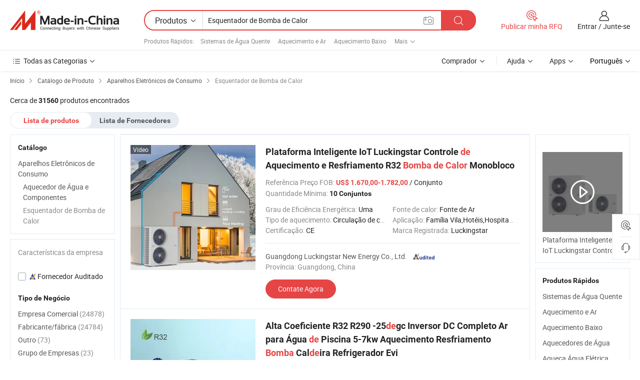

--- FILE ---
content_type: text/html;charset=UTF-8
request_url: https://pt.made-in-china.com/category23_Consumer-Electronics/Heat-Pump-Water-Heater_unnusissss_1.html
body_size: 33956
content:
<!DOCTYPE HTML>
<html lang="pt">
<head>
    <meta http-equiv="X-UA-Compatible" content="IE=edge,chrome=1" />
<meta charset="UTF-8">
    <title>Esquentador de Bomba de Calor, China Esquentador de Bomba de Calor catálogo de produtos fabricado na China</title>
<meta content="Esquentador de Bomba de Calor, Esquentador de Bomba de Calor da China, fabricantes, fornecedores de Esquentador de Bomba de Calor" name="keywords">
    <meta content="lista de produtos de Esquentador de Bomba de Calor e produtos de Esquentador de Bomba de Calor fabricados na China para compradores lusófonos a comprar produtos de Esquentador de Bomba de Calor da China" name="description">
<meta http-equiv="Content-Type" content="text/html; charset=UTF-8" />
            








                  	    <link rel="canonical" href='https://pt.made-in-china.com/category23_Consumer-Electronics/Heat-Pump-Water-Heater_unnusissss_1.html'/>
		<link rel="next" href='https://pt.made-in-china.com/category23_Consumer-Electronics/Heat-Pump-Water-Heater_unnusissss_2.html'/>
                  
                        <link type="text/css" rel="stylesheet" href="https://www.micstatic.com/mlan/css/searchList/searchList_be5ff45d.css" />                            <!-- Polyfill Code Begin --><script chaset="utf-8" type="text/javascript" src="https://www.micstatic.com/polyfill/polyfill-simplify_eb12d58d.js"></script><!-- Polyfill Code End --></head>
<body style="min-width: 1024px;"  probe-clarity="false" >
<div class="auto-size">
    <div id="header" ></div>
<script>
    function headerMlanInit() {
        const funcName = 'headerMlan';
        const app = new window[funcName]({target: document.getElementById('header'), props: {props: {"pageType":4,"logoTitle":"Fabricantes e Fornecedores","logoUrl":null,"base":{"buyerInfo":{"service":"Serviço","newUserGuide":"Guia de Usuário Novo","auditReport":"Audited Suppliers' Reports","meetSuppliers":"Meet Suppliers","onlineTrading":"Secured Trading Service","buyerCenter":"Central do Comprador","contactUs":"Fale Conosco","search":"Procurar","prodDirectory":"Diretório de Produtos","supplierDiscover":"Supplier Discover","sourcingRequest":"Postar Solicitação de Compra","quickLinks":"Quick Links","myFavorites":"Meus Favoritos","visitHistory":"História de Visita","buyer":"Comprador","blog":"Informações de Negócios"},"supplierInfo":{"supplier":"Fornecedor","joinAdvance":"加入高级会员","tradeServerMarket":"外贸服务市场","memberHome":"外贸e家","cloudExpo":"Smart Expo云展会","onlineTrade":"交易服务","internationalLogis":"国际物流","northAmericaBrandSailing":"北美全渠道出海","micDomesticTradeStation":"中国制造网内贸站"},"helpInfo":{"whyMic":"Why Made-in-China.com","auditSupplierWay":"How do we audit suppliers","securePaymentWay":"How do we secure payment","submitComplaint":"Enviar uma reclamação","contactUs":"Fale Conosco","faq":"FAQ","help":"Ajuda"},"appsInfo":{"downloadApp":"Baixar Aplicativo!","forBuyer":"Para o Comprador","forSupplier":"Para Fornecedor","exploreApp":"Explore os descontos exclusivos do aplicativo","apps":"Apps"},"languages":[{"lanCode":0,"simpleName":"en","name":"English","value":"//www.made-in-china.com/"},{"lanCode":5,"simpleName":"es","name":"Español","value":"//es.made-in-china.com/"},{"lanCode":4,"simpleName":"pt","name":"Português","value":"//pt.made-in-china.com/"},{"lanCode":2,"simpleName":"fr","name":"Français","value":"//fr.made-in-china.com/"},{"lanCode":3,"simpleName":"ru","name":"Русский язык","value":"//ru.made-in-china.com/"},{"lanCode":8,"simpleName":"it","name":"Italiano","value":"//it.made-in-china.com/"},{"lanCode":6,"simpleName":"de","name":"Deutsch","value":"//de.made-in-china.com/"},{"lanCode":7,"simpleName":"nl","name":"Nederlands","value":"//nl.made-in-china.com/"},{"lanCode":9,"simpleName":"sa","name":"العربية","value":"//sa.made-in-china.com/"},{"lanCode":11,"simpleName":"kr","name":"한국어","value":"//kr.made-in-china.com/"},{"lanCode":10,"simpleName":"jp","name":"日本語","value":"//jp.made-in-china.com/"},{"lanCode":12,"simpleName":"hi","name":"हिन्दी","value":"//hi.made-in-china.com/"},{"lanCode":13,"simpleName":"th","name":"ภาษาไทย","value":"//th.made-in-china.com/"},{"lanCode":14,"simpleName":"tr","name":"Türkçe","value":"//tr.made-in-china.com/"},{"lanCode":15,"simpleName":"vi","name":"Tiếng Việt","value":"//vi.made-in-china.com/"},{"lanCode":16,"simpleName":"id","name":"Bahasa Indonesia","value":"//id.made-in-china.com/"}],"showMlan":true,"showRules":false,"rules":"Rules","language":"pt","menu":"Cardápio","subTitle":null,"subTitleLink":null},"categoryRegion":{"categories":"Todas as Categorias","categoryList":[{"name":"Agricultura & Alimento","value":"https://pt.made-in-china.com/category1_Agriculture-Food/Agriculture-Food_usssssssss.html","catCode":"1000000000"},{"name":"Roupa e Acessórios","value":"https://pt.made-in-china.com/category1_Apparel-Accessories/Apparel-Accessories_uussssssss.html","catCode":"1100000000"},{"name":"Artes & Artesanatos","value":"https://pt.made-in-china.com/category1_Arts-Crafts/Arts-Crafts_uyssssssss.html","catCode":"1200000000"},{"name":"Peças e Acessórios de Motos & Automóveis","value":"https://pt.made-in-china.com/category1_Auto-Motorcycle-Parts-Accessories/Auto-Motorcycle-Parts-Accessories_yossssssss.html","catCode":"2900000000"},{"name":"Malas, Bolsas & Caixas","value":"https://pt.made-in-china.com/category1_Bags-Cases-Boxes/Bags-Cases-Boxes_yhssssssss.html","catCode":"2600000000"},{"name":"Químicas","value":"https://pt.made-in-china.com/category1_Chemicals/Chemicals_uissssssss.html","catCode":"1300000000"},{"name":"Produtos de Computador","value":"https://pt.made-in-china.com/category1_Computer-Products/Computer-Products_iissssssss.html","catCode":"3300000000"},{"name":"Construção & Decoração","value":"https://pt.made-in-china.com/category1_Construction-Decoration/Construction-Decoration_ugssssssss.html","catCode":"1500000000"},{"name":"Aparelhos Eletrônicos de Consumo","value":"https://pt.made-in-china.com/category1_Consumer-Electronics/Consumer-Electronics_unssssssss.html","catCode":"1400000000"},{"name":"Elétrico & Eletrônico","value":"https://pt.made-in-china.com/category1_Electrical-Electronics/Electrical-Electronics_uhssssssss.html","catCode":"1600000000"},{"name":"Móveis","value":"https://pt.made-in-china.com/category1_Furniture/Furniture_yessssssss.html","catCode":"2700000000"},{"name":"Saúde & Medicina","value":"https://pt.made-in-china.com/category1_Health-Medicine/Health-Medicine_uessssssss.html","catCode":"1700000000"},{"name":"Equipamentos Industriais & Componentes","value":"https://pt.made-in-china.com/category1_Industrial-Equipment-Components/Industrial-Equipment-Components_inssssssss.html","catCode":"3400000000"},{"name":"Instrumentos & Medidores","value":"https://pt.made-in-china.com/category1_Instruments-Meters/Instruments-Meters_igssssssss.html","catCode":"3500000000"},{"name":"Indústria Leve & Uso Diário","value":"https://pt.made-in-china.com/category1_Light-Industry-Daily-Use/Light-Industry-Daily-Use_urssssssss.html","catCode":"1800000000"},{"name":"Iluminação","value":"https://pt.made-in-china.com/category1_Lights-Lighting/Lights-Lighting_isssssssss.html","catCode":"3000000000"},{"name":"Maquinaria de Manufatura & Processamento","value":"https://pt.made-in-china.com/category1_Manufacturing-Processing-Machinery/Manufacturing-Processing-Machinery_uossssssss.html","catCode":"1900000000"},{"name":"Metalúrgica, Mineral  Energia","value":"https://pt.made-in-china.com/category1_Metallurgy-Mineral-Energy/Metallurgy-Mineral-Energy_ysssssssss.html","catCode":"2000000000"},{"name":"Artigos de Escritório","value":"https://pt.made-in-china.com/category1_Office-Supplies/Office-Supplies_yrssssssss.html","catCode":"2800000000"},{"name":"Embalagem & Impressão","value":"https://pt.made-in-china.com/category1_Packaging-Printing/Packaging-Printing_ihssssssss.html","catCode":"3600000000"},{"name":"Segurança & Proteção","value":"https://pt.made-in-china.com/category1_Security-Protection/Security-Protection_ygssssssss.html","catCode":"2500000000"},{"name":"Serviço","value":"https://pt.made-in-china.com/category1_Service/Service_ynssssssss.html","catCode":"2400000000"},{"name":"Artigos de Esporte & Recreação","value":"https://pt.made-in-china.com/category1_Sporting-Goods-Recreation/Sporting-Goods-Recreation_iussssssss.html","catCode":"3100000000"},{"name":"Têxtil","value":"https://pt.made-in-china.com/category1_Textile/Textile_yussssssss.html","catCode":"2100000000"},{"name":"Ferramentas & Ferragem","value":"https://pt.made-in-china.com/category1_Tools-Hardware/Tools-Hardware_iyssssssss.html","catCode":"3200000000"},{"name":"Brinquedos","value":"https://pt.made-in-china.com/category1_Toys/Toys_yyssssssss.html","catCode":"2200000000"},{"name":"Transporte","value":"https://pt.made-in-china.com/category1_Transportation/Transportation_yissssssss.html","catCode":"2300000000"}],"more":"Mais"},"searchRegion":{"show":true,"lookingFor":"Diga-nos o que procura...","homeUrl":"//pt.made-in-china.com","products":"Produtos","suppliers":"Fornecedores","uploadImage":"Enviar Imagem","max20MbPerImage":"Máximo de 20 MB por imagem","yourRecentKeywords":"Suas Palavras-chave Recentes","clearHistory":"Limpar histórico","popularSearches":"pesquisas relacionadas","relatedSearches":"Mais","more":null,"maxSizeErrorMsg":"O carregamento falhou. O tamanho máximo da imagem é de 20 MB.","noNetworkErrorMsg":"Nenhuma conexão de rede. Por favor, verifique suas configurações de Internete e tente novamente.","uploadFailedErrorMsg":"Falha no upload. Formato de imagem incorreto. Formatos suportados: JPG, PNG, BMP.","relatedList":[{"word":"Sistemas de Água Quente","adsData":null,"link":"//pt.made-in-china.com/tag_search_product/Hot-Water-Systems_uuinrrhn_1.html","title":"Sistemas de Água Quente"},{"word":"Aquecimento e Ar","adsData":null,"link":"//pt.made-in-china.com/tag_search_product/Heating-Air_onuhgn_1.html","title":"Aquecimento e Ar"},{"word":"Aquecimento Baixo","adsData":null,"link":"//pt.made-in-china.com/tag_search_product/Low-Heating_nynngin_1.html","title":"Aquecimento Baixo"},{"word":"Aquecedores de Água","adsData":null,"link":"//pt.made-in-china.com/tag_search_product/Heaters-Water_neirrsn_1.html","title":"Aquecedores de Água"},{"word":"Aqueça Água Elétrica","adsData":null,"link":"//pt.made-in-china.com/tag_search_product/Heat-Electric-Water_inngern_1.html","title":"Aqueça Água Elétrica"},{"word":"Aquecimento Elétrico de Água","adsData":null,"link":"//pt.made-in-china.com/tag_search_product/Electric-Heat-Water_iseyuen_1.html","title":"Aquecimento Elétrico de Água"},{"word":"Tanque de Bomba","adsData":null,"link":"//pt.made-in-china.com/tag_search_product/Pump-Tank_rurghn_1.html","title":"Tanque de Bomba"},{"word":"Sistema de Aquecimento","adsData":null,"link":"//pt.made-in-china.com/tag_search_product/Heater-System_nhsiyn_1.html","title":"Sistema de Aquecimento"},{"word":"Aquecedor de Ar","adsData":null,"link":"//pt.made-in-china.com/tag_search_product/Heater-Air_uuhgeen_1.html","title":"Aquecedor de Ar"},{"word":"Aço Revestido com Pó","adsData":null,"link":"//pt.made-in-china.com/tag_search_product/Powder-Coated-Steel_oenusn_1.html","title":"Aço Revestido com Pó"},{"word":"Sistema de Aquecedor de Água","adsData":null,"link":"//pt.made-in-china.com/tag_search_product/Water-Heater-System_eesrgn_1.html","title":"Sistema de Aquecedor de Água"},{"word":"Aço Inoxidável AISI","adsData":null,"link":"//pt.made-in-china.com/tag_search_product/Stainless-Steel-Aisi_goiiinn_1.html","title":"Aço Inoxidável AISI"},{"word":"Aquecedor de Calor","adsData":null,"link":"//pt.made-in-china.com/tag_search_product/Heat-Heater_hguhsin_1.html","title":"Aquecedor de Calor"},{"word":"Energia Solar Elétrica","adsData":null,"link":"//pt.made-in-china.com/tag_search_product/Solar-Energy-Electric_iognohn_1.html","title":"Energia Solar Elétrica"},{"word":"Casco de Aço","adsData":null,"link":"//pt.made-in-china.com/tag_search_product/Steel-Shell_nnuyyn_1.html","title":"Casco de Aço"}],"relatedTitle":"Produtos Rápidos","relatedTitleLink":"https://pt.made-in-china.com/tag_search_Home-Appliances/usog_1.html","formParams":null,"mlanFormParams":{"keyword":"Esquentador de Bomba de Calor","inputkeyword":"Esquentador de Bomba de Calor","type":"Product","currentTab":"1","currentPage":null,"currentCat":"unnusissss","currentRegion":"","currentProp":"","submitPageUrl":"/multi_category23_Consumer-Electronics/Heat-Pump-Water-Heater_unnusissss.html","parentCat":null,"otherSearch":null,"currentAllCatalogCodes":null,"sgsMembership":null,"memberLevel":null,"topOrder":"0","size":"30","more":"mais","less":"less","staticUrl50":"/category23_Consumer-Electronics/Heat-Pump-Water-Heater_unnusissss_50_1.html","staticUrl10":"/category23_Consumer-Electronics/Heat-Pump-Water-Heater_unnusissss_10_1.html","staticUrl30":"/category23_Consumer-Electronics/Heat-Pump-Water-Heater_unnusissss_1.html","condition":"0","conditionParamsList":[{"condition":"0","conditionName":null,"action":"/productSearch?keyword=#word#","searchUrl":null,"inputPlaceholder":null},{"condition":"1","conditionName":null,"action":"/companySearch?keyword=#word#","searchUrl":null,"inputPlaceholder":null}]},"enterKeywordTips":"Insira pelo menos uma palavra-chave para sua pesquisa."},"frequentRegion":{"rfq":{"rfq":"Publicar minha RFQ","searchRfq":"Search RFQs","acquireRfqHover":"Diga-nos o que você precisa e experimente a maneira mais fácil de obter cotações !","searchRfqHover":"Discover quality RFQs and connect with big-budget buyers"},"account":{"account":"Conta","signIn":"Entrar","join":"Junte-se","newUser":"Novo Usuário","joinFree":"Junte-se","or":"Ou","socialLogin":"Ao clicar em Entrar, Cadastre-se Gratuitamente ou Continuar com Facebook, Linkedin, Twitter, Google, %s, eu concordo com os %sUser Agreement%s e as %sPrivacy Policy%s","message":"Mensagens","quotes":"Citações","orders":"Pedidos","favorites":"Favoritos","visitHistory":"História de Visita","postSourcingRequest":"Postar Solicitação de Compra","hi":"Olá","signOut":"Sair","manageProduct":"Gerir Produtos","editShowroom":"Editar showroom","username":"","userType":null,"foreignIP":true,"currentYear":2026,"userAgreement":"Acordo do Usuário","privacyPolicy":"Política de Privacidade"},"message":{"message":"Mensagens","signIn":"Entrar","join":"Junte-se","newUser":"Novo Usuário","joinFree":"Junte-se","viewNewMsg":"Sign in to view the new messages","inquiry":"Inquéritos","rfq":"RFQs","awaitingPayment":"Awaiting payments","chat":"Conversar","awaitingQuotation":"Aguardando Cotações"},"cart":{"cart":"Cesta de consulta"}},"busiRegion":null,"previewRegion":null}}});
		const hoc=o=>(o.__proto__.$get=function(o){return this.$$.ctx[this.$$.props[o]]},o.__proto__.$getKeys=function(){return Object.keys(this.$$.props)},o.__proto__.$getProps=function(){return this.$get("props")},o.__proto__.$setProps=function(o){var t=this.$getKeys(),s={},p=this;t.forEach(function(o){s[o]=p.$get(o)}),s.props=Object.assign({},s.props,o),this.$set(s)},o.__proto__.$help=function(){console.log("\n            $set(props): void             | 设置props的值\n            $get(key: string): any        | 获取props指定key的值\n            $getKeys(): string[]          | 获取props所有key\n            $getProps(): any              | 获取props里key为props的值（适用nail）\n            $setProps(params: any): void  | 设置props里key为props的值（适用nail）\n            $on(ev, callback): func       | 添加事件监听，返回移除事件监听的函数\n            $destroy(): void              | 销毁组件并触发onDestroy事件\n        ")},o);
        window[`${funcName}Api`] = hoc(app);
    };
</script>
<script type="text/javascript" onload="headerMlanInit()" src="https://www.micstatic.com/nail/pc/header-mlan_6f301846.js"></script>
    <div class="page cf">
        <div class="page-wrap search-list cf">
                    <div class="crumb">
        <span>
            <a href="//pt.made-in-china.com"  rel="nofollow">
                <span>Início</span>
            </a>
        </span>
        <i class="ob-icon icon-right"></i>
        <span>
            <a href="/html/category.html" rel="nofollow">
                <span>Catálogo de Produto</span>
            </a>
        </span>
        <i class="ob-icon icon-right"></i>
                      <span>
                <a href="https://pt.made-in-china.com/category1_Consumer-Electronics/Consumer-Electronics_unssssssss.html" rel="nofollow">
                    <span>Aparelhos Eletrônicos de Consumo</span>
                </a>
            </span>
            <i class="ob-icon icon-right"></i>
			 			      			 <span>Esquentador de Bomba de Calor</span>
    			 			                </div>            <div style="margin-top: 20px">
                                    <span class="num-found">Cerca de <strong>31560</strong> produtos encontrados</span>
                            </div>

            <div class="search-filter-bar">
                <div class="list-tab">
                    <ul class="tab">
                        <li class="selected">
                            <a>Lista de produtos</a>
                        </li>
                        <li>
                                                                                                <a href='/company_Consumer-Electronics/Heat-Pump-Water-Heater_unnusissss_1.html' rel="nofollow">Lista de Fornecedores</a>
                                                                                    </li>
                    </ul>
                </div>
            </div>

            <div class="search-list-container main-wrap">
                <div class="main">
                                        
                    <!-- 多语产品price页面 MIC-64966 -->
                                            <!-- 多语产品页面 -->
                        <div class="search-list">
    <div class="prod-list">
            <!-- toprank -->
                                            <!-- prod -->
<div class="list-node " faw-module="Search_prod_list">
    <div class="list-node-content cf">
        <div class="prod-content">
            <div class="prod-info">
                <h2 class="product-name">
                                                            <a href="//pt.made-in-china.com/co_luckingstar-heatpump/product_Luckingstar-Smart-IoT-Platform-Control-Heating-and-Cooling-R32-Monobloc-Heat-Pump_yysssghhig.html" target="_blank" title="Plataforma Inteligente IoT Luckingstar Controle de Aquecimento e Resfriamento R32 Bomba de Calor Monobloco" ads-data="st:2,pdid:qREYcuJjvQhM,pcid:LSlACVdorchT,a:1,ads_tp:ppc,ads_id:TmRQjLDHunWe,flx_deliv_tp:ads" faw-exposure>
                        Plataforma Inteligente IoT Luckingstar Controle <strong>de</strong> Aquecimento e Resfriamento R32 <strong>Bomba</strong> <strong>de</strong> <strong>Calor</strong> Monobloco
                    </a>
                </h2>

                                    <div class="product-property">
			Referência Preço FOB:
        <span class="info">
		    <strong class="price">US$ 1.670,00-1.782,00</strong> / Conjunto	    </span>
		<br/>
				Quantidade Mínima:
        <span class="info">
			<strong>10 Conjuntos</strong>
		</span>
		<br/>
	</div>

                
                <div class="extra-property cf">
                    <ul class="property-list">
                                                    <li class="J-faketitle ellipsis">
                                Grau de Eficiência Energética: <span class="property-val">Uma</span>
                            </li>
                                                    <li class="J-faketitle ellipsis">
                                Fonte de calor: <span class="property-val">Fonte de Ar</span>
                            </li>
                                                    <li class="J-faketitle ellipsis">
                                Tipo de aquecimento: <span class="property-val">Circulação de calor</span>
                            </li>
                                                    <li class="J-faketitle ellipsis">
                                Aplicação: <span class="property-val">Família Vila,Hotéis,Hospital de Fábrica,Apartamentos de Estudantes,Salões de Beleza</span>
                            </li>
                                                    <li class="J-faketitle ellipsis">
                                Certificação: <span class="property-val">CE</span>
                            </li>
                                                    <li class="J-faketitle ellipsis">
                                Marca Registrada: <span class="property-val">Luckingstar</span>
                            </li>
                                            </ul>
                </div>
                <div class="pro-extra">
    <ul class="company-info">
        <li class="">
            <div class="compnay-name-li J-compnay-name-li">
                <div class="auth-list J-auth-list">
                                                                                                                                                                                                                                                                                                                                                                                                                                        <div class="auth auth-as">
                            <span class="auth-gold-span left_2 as-logo" data-title="Auditado por uma agência de inspeção terceirizada independente">
                                <img class="auth-icon ico-audited" src="https://www.micstatic.com/common/img/icon-new/as_32.png" alt="Fornecedor Auditado">
                            </span>
                        </div>
                                    </div>
                                     <a ads-data="st:3,pcid:LSlACVdorchT,a:1" href="https://pt.made-in-china.com/co_luckingstar-heatpump/" target="_blank" >
                        <span> Guangdong Luckingstar New Energy Co., Ltd.</span>
                    </a>
                             </div>
        </li>
        <li class="ellipsis">
            <span>
                Província: Guangdong, China            </span>
        </li>
    </ul>
</div>                <div class="prod-btn">
                                                                                    <a  href="https://www.made-in-china.com/sendInquiry/prod_qREYcuJjvQhM_LSlACVdorchT.html?plant=pt&from=search&type=cs&target=prod&catcode=1441030000&smode=pc&ads_tp=ppc&ads_id=TmRQjLDHunWe"
                            target="_blank" rel="nofollow" class="btn btn-main" ads-data="st:5,pdid:qREYcuJjvQhM,pcid:LSlACVdorchT,a:1,ads_tp:ppc,ads_id:TmRQjLDHunWe,flx_deliv_tp:ads">
                                                        <span class="btn-main-text">Contate Agora</span>
                        </a>
                                                            <b class="tm3_chat_status" lan="pt" tmlan="pt"  dataId="LSlACVdorchT_qREYcuJjvQhM_1"
                       inquiry="https://www.made-in-china.com/sendInquiry/prod_qREYcuJjvQhM_LSlACVdorchT.html?plant=pt&from=search&type=cs&target=prod&catcode=1441030000&smode=pc&ads_tp=ppc&ads_id=TmRQjLDHunWe"
                       processor="chat" cid="LSlACVdorchT"  style="display:none"></b>
                </div>
            </div>
        </div>
        <div class="prod-img img-total slide-prod J-slider-prod">
            <div class="prod-img-wrap">
                                <div class="img-box swiper-container J-slider-prod-box">
                                            <div class="img-list swiper-wrapper prod-banner-list" id="banner-slider">
                                                        
                                                            
                                                                                                                                    <a rel="nofollow" class="img-wrap swiper-slide img-thumb-auto"  href="//pt.made-in-china.com/co_luckingstar-heatpump/product_Luckingstar-Smart-IoT-Platform-Control-Heating-and-Cooling-R32-Monobloc-Heat-Pump_yysssghhig.html" target="_blank" ads-data="st:8,pdid:qREYcuJjvQhM,pcid:LSlACVdorchT,a:1,ads_tp:ppc,ads_id:TmRQjLDHunWe,flx_deliv_tp:ads">
                                        <div class="img-thumb-inner">
                                                                                                                                                <img class="J-gif-mainPic" src="https://image.made-in-china.com/201f0j10lWneCPvBLEoc/Luckingstar-Smart-IoT-Platform-Control-Heating-and-Cooling-R32-Monobloc-Heat-Pump.webp" alt="Plataforma Inteligente IoT Luckingstar Controle de Aquecimento e Resfriamento R32 Bomba de Calor Monobloco">
                                                                                                                                    </div>
                                    </a>
                                                                    <a rel="nofollow" class="img-wrap swiper-slide img-thumb-auto"  href="//pt.made-in-china.com/co_luckingstar-heatpump/product_Luckingstar-Smart-IoT-Platform-Control-Heating-and-Cooling-R32-Monobloc-Heat-Pump_yysssghhig.html" target="_blank" ads-data="st:8,pdid:qREYcuJjvQhM,pcid:LSlACVdorchT,a:2,ads_tp:ppc,ads_id:TmRQjLDHunWe,flx_deliv_tp:ads">
                                        <div class="img-thumb-inner">
                                                                                            <img class="J-trigger-lazyload" src="https://www.micstatic.com/common/img/space.png?_v=1769151163929" alt="Plataforma Inteligente IoT Luckingstar Controle de Aquecimento e Resfriamento R32 Bomba de Calor Monobloco"
                                                     data-original="https://image.made-in-china.com/201f0j10hWnMCcvPrtob/Luckingstar-Smart-IoT-Platform-Control-Heating-and-Cooling-R32-Monobloc-Heat-Pump.webp">
                                                                                    </div>
                                    </a>
                                                                    <a rel="nofollow" class="img-wrap swiper-slide img-thumb-auto"  href="//pt.made-in-china.com/co_luckingstar-heatpump/product_Luckingstar-Smart-IoT-Platform-Control-Heating-and-Cooling-R32-Monobloc-Heat-Pump_yysssghhig.html" target="_blank" ads-data="st:8,pdid:qREYcuJjvQhM,pcid:LSlACVdorchT,a:3,ads_tp:ppc,ads_id:TmRQjLDHunWe,flx_deliv_tp:ads">
                                        <div class="img-thumb-inner">
                                                                                            <img class="J-trigger-lazyload" src="https://www.micstatic.com/common/img/space.png?_v=1769151163929" alt="Plataforma Inteligente IoT Luckingstar Controle de Aquecimento e Resfriamento R32 Bomba de Calor Monobloco"
                                                     data-original="https://image.made-in-china.com/201f0j10ViOCeSvIlack/Luckingstar-Smart-IoT-Platform-Control-Heating-and-Cooling-R32-Monobloc-Heat-Pump.webp">
                                                                                    </div>
                                    </a>
                                                                    <a rel="nofollow" class="img-wrap swiper-slide img-thumb-auto"  href="//pt.made-in-china.com/co_luckingstar-heatpump/product_Luckingstar-Smart-IoT-Platform-Control-Heating-and-Cooling-R32-Monobloc-Heat-Pump_yysssghhig.html" target="_blank" ads-data="st:8,pdid:qREYcuJjvQhM,pcid:LSlACVdorchT,a:4,ads_tp:ppc,ads_id:TmRQjLDHunWe,flx_deliv_tp:ads">
                                        <div class="img-thumb-inner">
                                                                                            <img class="J-trigger-lazyload" src="https://www.micstatic.com/common/img/space.png?_v=1769151163929" alt="Plataforma Inteligente IoT Luckingstar Controle de Aquecimento e Resfriamento R32 Bomba de Calor Monobloco"
                                                     data-original="https://image.made-in-china.com/201f0j10VlNvewMtLaqo/Luckingstar-Smart-IoT-Platform-Control-Heating-and-Cooling-R32-Monobloc-Heat-Pump.webp">
                                                                                    </div>
                                    </a>
                                                                    <a rel="nofollow" class="img-wrap swiper-slide img-thumb-auto"  href="//pt.made-in-china.com/co_luckingstar-heatpump/product_Luckingstar-Smart-IoT-Platform-Control-Heating-and-Cooling-R32-Monobloc-Heat-Pump_yysssghhig.html" target="_blank" ads-data="st:8,pdid:qREYcuJjvQhM,pcid:LSlACVdorchT,a:5,ads_tp:ppc,ads_id:TmRQjLDHunWe,flx_deliv_tp:ads">
                                        <div class="img-thumb-inner">
                                                                                            <img class="J-trigger-lazyload" src="https://www.micstatic.com/common/img/space.png?_v=1769151163929" alt="Plataforma Inteligente IoT Luckingstar Controle de Aquecimento e Resfriamento R32 Bomba de Calor Monobloco"
                                                     data-original="https://image.made-in-china.com/201f0j10qVNCMRvsLTok/Luckingstar-Smart-IoT-Platform-Control-Heating-and-Cooling-R32-Monobloc-Heat-Pump.webp">
                                                                                    </div>
                                    </a>
                                                                    <a rel="nofollow" class="img-wrap swiper-slide img-thumb-auto"  href="//pt.made-in-china.com/co_luckingstar-heatpump/product_Luckingstar-Smart-IoT-Platform-Control-Heating-and-Cooling-R32-Monobloc-Heat-Pump_yysssghhig.html" target="_blank" ads-data="st:8,pdid:qREYcuJjvQhM,pcid:LSlACVdorchT,a:6,ads_tp:ppc,ads_id:TmRQjLDHunWe,flx_deliv_tp:ads">
                                        <div class="img-thumb-inner">
                                                                                            <img class="J-trigger-lazyload" src="https://www.micstatic.com/common/img/space.png?_v=1769151163929" alt="Plataforma Inteligente IoT Luckingstar Controle de Aquecimento e Resfriamento R32 Bomba de Calor Monobloco"
                                                     data-original="https://image.made-in-china.com/201f0j10clNeMIBhraqk/Luckingstar-Smart-IoT-Platform-Control-Heating-and-Cooling-R32-Monobloc-Heat-Pump.webp">
                                                                                    </div>
                                    </a>
                                                                                    </div>
                    
                                            <a href="//pt.made-in-china.com/co_luckingstar-heatpump/product_Luckingstar-Smart-IoT-Platform-Control-Heating-and-Cooling-R32-Monobloc-Heat-Pump_yysssghhig.html" target="_blank" rel="nofollow" target="_blank" class="has-icon has-video-icon" ads-data="st:18,pdid:qREYcuJjvQhM,pcid:LSlACVdorchT,a:1,ads_tp:ppc,ads_id:TmRQjLDHunWe,flx_deliv_tp:ads">Vídeo</a>
                                                                <a class="img-left J-slide-left" href="javascript:;"><i class="ob-icon icon-left"></i></a>
                        <a class="img-right J-slide-right" href="javascript:;"><i class="ob-icon icon-right"></i></a>
                                    </div>
                                    <div class="pagination J-pagination">
                        <span class="swiper-pagination-switch swiper-visible-switch swiper-active-switch"></span>
                        <span class="swiper-pagination-switch"></span>
                        <span class="swiper-pagination-switch"></span>
                    </div>
                            </div>
        </div>
    </div>
    </div>
                                <!-- prod -->
<div class="list-node " faw-module="Search_prod_list">
    <div class="list-node-content cf">
        <div class="prod-content">
            <div class="prod-info">
                <h2 class="product-name">
                                                            <a href="//pt.made-in-china.com/co_mangoheatpump/product_High-Coefficient-R32-R290-25degc-Full-DC-Inverter-Air-to-Swim-Pool-Water-5-7kw-Heating-Cooling-Pump-Boiler-Cooler-Evi_uoniyeoohy.html" target="_blank" title="Alta Coeficiente R32 R290 -25degc Inversor DC Completo Ar para Água de Piscina 5-7kw Aquecimento Resfriamento Bomba Caldeira Refrigerador Evi" ads-data="st:2,pdid:ZwuaKqroMIpF,pcid:moZnRSEdHkUH,a:2,ads_tp:ppc,ads_id:mQGJcBvOgxVF,flx_deliv_tp:ads" faw-exposure>
                        Alta Coeficiente R32 R290 -25<strong>de</strong>gc Inversor DC Completo Ar para Água <strong>de</strong> Piscina 5-7kw Aquecimento Resfriamento <strong>Bomba</strong> Cal<strong>de</strong>ira Refrigerador Evi
                    </a>
                </h2>

                                    <div class="product-property">
			Referência Preço FOB:
        <span class="info">
		    <strong class="price">US$ 599,00-880,00</strong> / Peça	    </span>
		<br/>
				Quantidade Mínima:
        <span class="info">
			<strong>1 Peça</strong>
		</span>
		<br/>
	</div>

                
                <div class="extra-property cf">
                    <ul class="property-list">
                                                    <li class="J-faketitle ellipsis">
                                Grau de Eficiência Energética: <span class="property-val">Uma</span>
                            </li>
                                                    <li class="J-faketitle ellipsis">
                                Ambiente De Trabalho: <span class="property-val">Bomba de Calor de Baixa Temperatura</span>
                            </li>
                                                    <li class="J-faketitle ellipsis">
                                Fonte de calor: <span class="property-val">Fonte de Ar</span>
                            </li>
                                                    <li class="J-faketitle ellipsis">
                                Tipo de aquecimento: <span class="property-val">Circulação de calor</span>
                            </li>
                                                    <li class="J-faketitle ellipsis">
                                Aplicação: <span class="property-val">Sauna e Piscina</span>
                            </li>
                                                    <li class="J-faketitle ellipsis">
                                Certificação: <span class="property-val">CE,ISO9001,CCC,CB,RoHS,SASO</span>
                            </li>
                                            </ul>
                </div>
                <div class="pro-extra">
    <ul class="company-info">
        <li class="">
            <div class="compnay-name-li J-compnay-name-li">
                <div class="auth-list J-auth-list">
                                                                                                                                                                                                                                                                                                                                                                                                                                        <div class="auth auth-as">
                            <span class="auth-gold-span left_2 as-logo" data-title="Auditado por uma agência de inspeção terceirizada independente">
                                <img class="auth-icon ico-audited" src="https://www.micstatic.com/common/img/icon-new/as_32.png" alt="Fornecedor Auditado">
                            </span>
                        </div>
                                    </div>
                                     <a ads-data="st:3,pcid:moZnRSEdHkUH,a:2" href="https://pt.made-in-china.com/co_mangoheatpump/" target="_blank" >
                        <span> GuangDong Europe Mango New Energy Technology Co., Ltd.</span>
                    </a>
                             </div>
        </li>
        <li class="ellipsis">
            <span>
                Província: Guangdong, China            </span>
        </li>
    </ul>
</div>                <div class="prod-btn">
                                                                                    <a  href="https://www.made-in-china.com/sendInquiry/prod_ZwuaKqroMIpF_moZnRSEdHkUH.html?plant=pt&from=search&type=cs&target=prod&catcode=1441030000&smode=pc&ads_tp=ppc&ads_id=mQGJcBvOgxVF"
                            target="_blank" rel="nofollow" class="btn btn-main" ads-data="st:5,pdid:ZwuaKqroMIpF,pcid:moZnRSEdHkUH,a:2,ads_tp:ppc,ads_id:mQGJcBvOgxVF,flx_deliv_tp:ads">
                                                        <span class="btn-main-text">Contate Agora</span>
                        </a>
                                                            <b class="tm3_chat_status" lan="pt" tmlan="pt"  dataId="moZnRSEdHkUH_ZwuaKqroMIpF_1"
                       inquiry="https://www.made-in-china.com/sendInquiry/prod_ZwuaKqroMIpF_moZnRSEdHkUH.html?plant=pt&from=search&type=cs&target=prod&catcode=1441030000&smode=pc&ads_tp=ppc&ads_id=mQGJcBvOgxVF"
                       processor="chat" cid="moZnRSEdHkUH"  style="display:none"></b>
                </div>
            </div>
        </div>
        <div class="prod-img img-total slide-prod J-slider-prod">
            <div class="prod-img-wrap">
                                <div class="img-box swiper-container J-slider-prod-box">
                                            <div class="img-list swiper-wrapper prod-banner-list" id="banner-slider">
                                                        
                                                            
                                                                                                                                    <a rel="nofollow" class="img-wrap swiper-slide img-thumb-auto"  href="//pt.made-in-china.com/co_mangoheatpump/product_High-Coefficient-R32-R290-25degc-Full-DC-Inverter-Air-to-Swim-Pool-Water-5-7kw-Heating-Cooling-Pump-Boiler-Cooler-Evi_uoniyeoohy.html" target="_blank" ads-data="st:8,pdid:ZwuaKqroMIpF,pcid:moZnRSEdHkUH,a:1,ads_tp:ppc,ads_id:mQGJcBvOgxVF,flx_deliv_tp:ads">
                                        <div class="img-thumb-inner">
                                                                                                                                                <img class="J-gif-mainPic" src="https://image.made-in-china.com/201f0j10CZAVojJyKfuw/High-Coefficient-R32-R290-25degc-Full-DC-Inverter-Air-to-Swim-Pool-Water-5-7kw-Heating-Cooling-Pump-Boiler-Cooler-Evi.webp" alt="Alta Coeficiente R32 R290 -25degc Inversor DC Completo Ar para Água de Piscina 5-7kw Aquecimento Resfriamento Bomba Caldeira Refrigerador Evi">
                                                                                                                                    </div>
                                    </a>
                                                                    <a rel="nofollow" class="img-wrap swiper-slide img-thumb-auto"  href="//pt.made-in-china.com/co_mangoheatpump/product_High-Coefficient-R32-R290-25degc-Full-DC-Inverter-Air-to-Swim-Pool-Water-5-7kw-Heating-Cooling-Pump-Boiler-Cooler-Evi_uoniyeoohy.html" target="_blank" ads-data="st:8,pdid:ZwuaKqroMIpF,pcid:moZnRSEdHkUH,a:2,ads_tp:ppc,ads_id:mQGJcBvOgxVF,flx_deliv_tp:ads">
                                        <div class="img-thumb-inner">
                                                                                            <img class="J-trigger-lazyload" src="https://www.micstatic.com/common/img/space.png?_v=1769151163929" alt="Alta Coeficiente R32 R290 -25degc Inversor DC Completo Ar para Água de Piscina 5-7kw Aquecimento Resfriamento Bomba Caldeira Refrigerador Evi"
                                                     data-original="https://image.made-in-china.com/201f0j10MSwWqJmhcGzA/High-Coefficient-R32-R290-25degc-Full-DC-Inverter-Air-to-Swim-Pool-Water-5-7kw-Heating-Cooling-Pump-Boiler-Cooler-Evi.webp">
                                                                                    </div>
                                    </a>
                                                                    <a rel="nofollow" class="img-wrap swiper-slide img-thumb-auto"  href="//pt.made-in-china.com/co_mangoheatpump/product_High-Coefficient-R32-R290-25degc-Full-DC-Inverter-Air-to-Swim-Pool-Water-5-7kw-Heating-Cooling-Pump-Boiler-Cooler-Evi_uoniyeoohy.html" target="_blank" ads-data="st:8,pdid:ZwuaKqroMIpF,pcid:moZnRSEdHkUH,a:3,ads_tp:ppc,ads_id:mQGJcBvOgxVF,flx_deliv_tp:ads">
                                        <div class="img-thumb-inner">
                                                                                            <img class="J-trigger-lazyload" src="https://www.micstatic.com/common/img/space.png?_v=1769151163929" alt="Alta Coeficiente R32 R290 -25degc Inversor DC Completo Ar para Água de Piscina 5-7kw Aquecimento Resfriamento Bomba Caldeira Refrigerador Evi"
                                                     data-original="https://image.made-in-china.com/201f0j10SZdVbHmPwYpw/High-Coefficient-R32-R290-25degc-Full-DC-Inverter-Air-to-Swim-Pool-Water-5-7kw-Heating-Cooling-Pump-Boiler-Cooler-Evi.webp">
                                                                                    </div>
                                    </a>
                                                                    <a rel="nofollow" class="img-wrap swiper-slide img-thumb-auto"  href="//pt.made-in-china.com/co_mangoheatpump/product_High-Coefficient-R32-R290-25degc-Full-DC-Inverter-Air-to-Swim-Pool-Water-5-7kw-Heating-Cooling-Pump-Boiler-Cooler-Evi_uoniyeoohy.html" target="_blank" ads-data="st:8,pdid:ZwuaKqroMIpF,pcid:moZnRSEdHkUH,a:4,ads_tp:ppc,ads_id:mQGJcBvOgxVF,flx_deliv_tp:ads">
                                        <div class="img-thumb-inner">
                                                                                            <img class="J-trigger-lazyload" src="https://www.micstatic.com/common/img/space.png?_v=1769151163929" alt="Alta Coeficiente R32 R290 -25degc Inversor DC Completo Ar para Água de Piscina 5-7kw Aquecimento Resfriamento Bomba Caldeira Refrigerador Evi"
                                                     data-original="https://image.made-in-china.com/201f0j10sSAVkmJdUYpw/High-Coefficient-R32-R290-25degc-Full-DC-Inverter-Air-to-Swim-Pool-Water-5-7kw-Heating-Cooling-Pump-Boiler-Cooler-Evi.webp">
                                                                                    </div>
                                    </a>
                                                                    <a rel="nofollow" class="img-wrap swiper-slide img-thumb-auto"  href="//pt.made-in-china.com/co_mangoheatpump/product_High-Coefficient-R32-R290-25degc-Full-DC-Inverter-Air-to-Swim-Pool-Water-5-7kw-Heating-Cooling-Pump-Boiler-Cooler-Evi_uoniyeoohy.html" target="_blank" ads-data="st:8,pdid:ZwuaKqroMIpF,pcid:moZnRSEdHkUH,a:5,ads_tp:ppc,ads_id:mQGJcBvOgxVF,flx_deliv_tp:ads">
                                        <div class="img-thumb-inner">
                                                                                            <img class="J-trigger-lazyload" src="https://www.micstatic.com/common/img/space.png?_v=1769151163929" alt="Alta Coeficiente R32 R290 -25degc Inversor DC Completo Ar para Água de Piscina 5-7kw Aquecimento Resfriamento Bomba Caldeira Refrigerador Evi"
                                                     data-original="https://image.made-in-china.com/201f0j10nKwVbGJhwUpd/High-Coefficient-R32-R290-25degc-Full-DC-Inverter-Air-to-Swim-Pool-Water-5-7kw-Heating-Cooling-Pump-Boiler-Cooler-Evi.webp">
                                                                                    </div>
                                    </a>
                                                                    <a rel="nofollow" class="img-wrap swiper-slide img-thumb-auto"  href="//pt.made-in-china.com/co_mangoheatpump/product_High-Coefficient-R32-R290-25degc-Full-DC-Inverter-Air-to-Swim-Pool-Water-5-7kw-Heating-Cooling-Pump-Boiler-Cooler-Evi_uoniyeoohy.html" target="_blank" ads-data="st:8,pdid:ZwuaKqroMIpF,pcid:moZnRSEdHkUH,a:6,ads_tp:ppc,ads_id:mQGJcBvOgxVF,flx_deliv_tp:ads">
                                        <div class="img-thumb-inner">
                                                                                            <img class="J-trigger-lazyload" src="https://www.micstatic.com/common/img/space.png?_v=1769151163929" alt="Alta Coeficiente R32 R290 -25degc Inversor DC Completo Ar para Água de Piscina 5-7kw Aquecimento Resfriamento Bomba Caldeira Refrigerador Evi"
                                                     data-original="https://image.made-in-china.com/201f0j10NjJhqPmRyUuw/High-Coefficient-R32-R290-25degc-Full-DC-Inverter-Air-to-Swim-Pool-Water-5-7kw-Heating-Cooling-Pump-Boiler-Cooler-Evi.webp">
                                                                                    </div>
                                    </a>
                                                                                    </div>
                    
                                                                <a class="img-left J-slide-left" href="javascript:;"><i class="ob-icon icon-left"></i></a>
                        <a class="img-right J-slide-right" href="javascript:;"><i class="ob-icon icon-right"></i></a>
                                    </div>
                                    <div class="pagination J-pagination">
                        <span class="swiper-pagination-switch swiper-visible-switch swiper-active-switch"></span>
                        <span class="swiper-pagination-switch"></span>
                        <span class="swiper-pagination-switch"></span>
                    </div>
                            </div>
        </div>
    </div>
    </div>
                                <!-- prod -->
<div class="list-node " faw-module="Search_prod_list">
    <div class="list-node-content cf">
        <div class="prod-content">
            <div class="prod-info">
                <h2 class="product-name">
                                                            <a href="//pt.made-in-china.com/co_luckingstar-heatpump/product_Ductless-Mini-Split-Heat-Pump-All-in-One-R290-Heat-Pump-for-Efficient-Home-Heating-Energy-Efficient-System_yynryohoeg.html" target="_blank" title="Bomba de Calor Mini Split Sem Dutos Tudo em Um R290 Bomba de Calor para Aquecimento Eficiente de Casa Sistema Energético Eficiente" ads-data="st:2,pdid:dRjYOvrhSIVq,pcid:LSlACVdorchT,a:3,ads_tp:ppc,ads_id:TmRQjLDHunWe,flx_deliv_tp:ads" faw-exposure>
                        <strong>Bomba</strong> <strong>de</strong> <strong>Calor</strong> Mini Split Sem Dutos Tudo em Um R290 <strong>Bomba</strong> <strong>de</strong> <strong>Calor</strong> para Aquecimento Eficiente <strong>de</strong> Casa Sistema Energético Eficiente
                    </a>
                </h2>

                                    <div class="product-property">
			Referência Preço FOB:
        <span class="info">
		    <strong class="price">US$ 1.290,00-1.360,00</strong> / Conjunto	    </span>
		<br/>
				Quantidade Mínima:
        <span class="info">
			<strong>10 Conjuntos</strong>
		</span>
		<br/>
	</div>

                
                <div class="extra-property cf">
                    <ul class="property-list">
                                                    <li class="J-faketitle ellipsis">
                                Ambiente De Trabalho: <span class="property-val">Bomba de Calor de Baixa Temperatura</span>
                            </li>
                                                    <li class="J-faketitle ellipsis">
                                Fonte de calor: <span class="property-val">Fonte de Ar</span>
                            </li>
                                                    <li class="J-faketitle ellipsis">
                                Tipo de aquecimento: <span class="property-val">Multi-potência de calor</span>
                            </li>
                                                    <li class="J-faketitle ellipsis">
                                Aplicação: <span class="property-val">Família Vila,Hotéis,Hospital de Fábrica,Apartamentos de Estudantes,Salões de Beleza</span>
                            </li>
                                                    <li class="J-faketitle ellipsis">
                                Certificação: <span class="property-val">CE,ISO9001</span>
                            </li>
                                                    <li class="J-faketitle ellipsis">
                                Padrão: <span class="property-val">1159mm*497mm*775mm</span>
                            </li>
                                            </ul>
                </div>
                <div class="pro-extra">
    <ul class="company-info">
        <li class="">
            <div class="compnay-name-li J-compnay-name-li">
                <div class="auth-list J-auth-list">
                                                                                                                                                                                                                                                                                                                                                                                                                                        <div class="auth auth-as">
                            <span class="auth-gold-span left_2 as-logo" data-title="Auditado por uma agência de inspeção terceirizada independente">
                                <img class="auth-icon ico-audited" src="https://www.micstatic.com/common/img/icon-new/as_32.png" alt="Fornecedor Auditado">
                            </span>
                        </div>
                                    </div>
                                     <a ads-data="st:3,pcid:LSlACVdorchT,a:3" href="https://pt.made-in-china.com/co_luckingstar-heatpump/" target="_blank" >
                        <span> Guangdong Luckingstar New Energy Co., Ltd.</span>
                    </a>
                             </div>
        </li>
        <li class="ellipsis">
            <span>
                Província: Guangdong, China            </span>
        </li>
    </ul>
</div>                <div class="prod-btn">
                                                                                    <a  href="https://www.made-in-china.com/sendInquiry/prod_dRjYOvrhSIVq_LSlACVdorchT.html?plant=pt&from=search&type=cs&target=prod&catcode=1441030000&smode=pc&ads_tp=ppc&ads_id=TmRQjLDHunWe"
                            target="_blank" rel="nofollow" class="btn btn-main" ads-data="st:5,pdid:dRjYOvrhSIVq,pcid:LSlACVdorchT,a:3,ads_tp:ppc,ads_id:TmRQjLDHunWe,flx_deliv_tp:ads">
                                                        <span class="btn-main-text">Contate Agora</span>
                        </a>
                                                            <b class="tm3_chat_status" lan="pt" tmlan="pt"  dataId="LSlACVdorchT_dRjYOvrhSIVq_1"
                       inquiry="https://www.made-in-china.com/sendInquiry/prod_dRjYOvrhSIVq_LSlACVdorchT.html?plant=pt&from=search&type=cs&target=prod&catcode=1441030000&smode=pc&ads_tp=ppc&ads_id=TmRQjLDHunWe"
                       processor="chat" cid="LSlACVdorchT"  style="display:none"></b>
                </div>
            </div>
        </div>
        <div class="prod-img img-total slide-prod J-slider-prod">
            <div class="prod-img-wrap">
                                <div class="img-box swiper-container J-slider-prod-box">
                                            <div class="img-list swiper-wrapper prod-banner-list" id="banner-slider">
                                                        
                                                            
                                                                                                                                    <a rel="nofollow" class="img-wrap swiper-slide img-thumb-auto"  href="//pt.made-in-china.com/co_luckingstar-heatpump/product_Ductless-Mini-Split-Heat-Pump-All-in-One-R290-Heat-Pump-for-Efficient-Home-Heating-Energy-Efficient-System_yynryohoeg.html" target="_blank" ads-data="st:8,pdid:dRjYOvrhSIVq,pcid:LSlACVdorchT,a:1,ads_tp:ppc,ads_id:TmRQjLDHunWe,flx_deliv_tp:ads">
                                        <div class="img-thumb-inner">
                                                                                                                                                <img class="J-gif-mainPic" src="https://image.made-in-china.com/201f0j10bjuCpUGBaioR/Ductless-Mini-Split-Heat-Pump-All-in-One-R290-Heat-Pump-for-Efficient-Home-Heating-Energy-Efficient-System.webp" alt="Bomba de Calor Mini Split Sem Dutos Tudo em Um R290 Bomba de Calor para Aquecimento Eficiente de Casa Sistema Energético Eficiente">
                                                                                                                                    </div>
                                    </a>
                                                                    <a rel="nofollow" class="img-wrap swiper-slide img-thumb-auto"  href="//pt.made-in-china.com/co_luckingstar-heatpump/product_Ductless-Mini-Split-Heat-Pump-All-in-One-R290-Heat-Pump-for-Efficient-Home-Heating-Energy-Efficient-System_yynryohoeg.html" target="_blank" ads-data="st:8,pdid:dRjYOvrhSIVq,pcid:LSlACVdorchT,a:2,ads_tp:ppc,ads_id:TmRQjLDHunWe,flx_deliv_tp:ads">
                                        <div class="img-thumb-inner">
                                                                                            <img class="J-trigger-lazyload" src="https://www.micstatic.com/common/img/space.png?_v=1769151163929" alt="Bomba de Calor Mini Split Sem Dutos Tudo em Um R290 Bomba de Calor para Aquecimento Eficiente de Casa Sistema Energético Eficiente"
                                                     data-original="https://image.made-in-china.com/201f0j10qspvuLfPJioR/Ductless-Mini-Split-Heat-Pump-All-in-One-R290-Heat-Pump-for-Efficient-Home-Heating-Energy-Efficient-System.webp">
                                                                                    </div>
                                    </a>
                                                                    <a rel="nofollow" class="img-wrap swiper-slide img-thumb-auto"  href="//pt.made-in-china.com/co_luckingstar-heatpump/product_Ductless-Mini-Split-Heat-Pump-All-in-One-R290-Heat-Pump-for-Efficient-Home-Heating-Energy-Efficient-System_yynryohoeg.html" target="_blank" ads-data="st:8,pdid:dRjYOvrhSIVq,pcid:LSlACVdorchT,a:3,ads_tp:ppc,ads_id:TmRQjLDHunWe,flx_deliv_tp:ads">
                                        <div class="img-thumb-inner">
                                                                                            <img class="J-trigger-lazyload" src="https://www.micstatic.com/common/img/space.png?_v=1769151163929" alt="Bomba de Calor Mini Split Sem Dutos Tudo em Um R290 Bomba de Calor para Aquecimento Eficiente de Casa Sistema Energético Eficiente"
                                                     data-original="https://image.made-in-china.com/201f0j10bKuCzkRoHWcf/Ductless-Mini-Split-Heat-Pump-All-in-One-R290-Heat-Pump-for-Efficient-Home-Heating-Energy-Efficient-System.webp">
                                                                                    </div>
                                    </a>
                                                                    <a rel="nofollow" class="img-wrap swiper-slide img-thumb-auto"  href="//pt.made-in-china.com/co_luckingstar-heatpump/product_Ductless-Mini-Split-Heat-Pump-All-in-One-R290-Heat-Pump-for-Efficient-Home-Heating-Energy-Efficient-System_yynryohoeg.html" target="_blank" ads-data="st:8,pdid:dRjYOvrhSIVq,pcid:LSlACVdorchT,a:4,ads_tp:ppc,ads_id:TmRQjLDHunWe,flx_deliv_tp:ads">
                                        <div class="img-thumb-inner">
                                                                                            <img class="J-trigger-lazyload" src="https://www.micstatic.com/common/img/space.png?_v=1769151163929" alt="Bomba de Calor Mini Split Sem Dutos Tudo em Um R290 Bomba de Calor para Aquecimento Eficiente de Casa Sistema Energético Eficiente"
                                                     data-original="https://image.made-in-china.com/201f0j10oZuBpjRzglqf/Ductless-Mini-Split-Heat-Pump-All-in-One-R290-Heat-Pump-for-Efficient-Home-Heating-Energy-Efficient-System.webp">
                                                                                    </div>
                                    </a>
                                                                    <a rel="nofollow" class="img-wrap swiper-slide img-thumb-auto"  href="//pt.made-in-china.com/co_luckingstar-heatpump/product_Ductless-Mini-Split-Heat-Pump-All-in-One-R290-Heat-Pump-for-Efficient-Home-Heating-Energy-Efficient-System_yynryohoeg.html" target="_blank" ads-data="st:8,pdid:dRjYOvrhSIVq,pcid:LSlACVdorchT,a:5,ads_tp:ppc,ads_id:TmRQjLDHunWe,flx_deliv_tp:ads">
                                        <div class="img-thumb-inner">
                                                                                            <img class="J-trigger-lazyload" src="https://www.micstatic.com/common/img/space.png?_v=1769151163929" alt="Bomba de Calor Mini Split Sem Dutos Tudo em Um R290 Bomba de Calor para Aquecimento Eficiente de Casa Sistema Energético Eficiente"
                                                     data-original="https://image.made-in-china.com/201f0j10qsrBpAGdfWcU/Ductless-Mini-Split-Heat-Pump-All-in-One-R290-Heat-Pump-for-Efficient-Home-Heating-Energy-Efficient-System.webp">
                                                                                    </div>
                                    </a>
                                                                                    </div>
                    
                                            <a href="//pt.made-in-china.com/co_luckingstar-heatpump/product_Ductless-Mini-Split-Heat-Pump-All-in-One-R290-Heat-Pump-for-Efficient-Home-Heating-Energy-Efficient-System_yynryohoeg.html" target="_blank" rel="nofollow" target="_blank" class="has-icon has-video-icon" ads-data="st:18,pdid:dRjYOvrhSIVq,pcid:LSlACVdorchT,a:3,ads_tp:ppc,ads_id:TmRQjLDHunWe,flx_deliv_tp:ads">Vídeo</a>
                                                                <a class="img-left J-slide-left" href="javascript:;"><i class="ob-icon icon-left"></i></a>
                        <a class="img-right J-slide-right" href="javascript:;"><i class="ob-icon icon-right"></i></a>
                                    </div>
                                    <div class="pagination J-pagination">
                        <span class="swiper-pagination-switch swiper-visible-switch swiper-active-switch"></span>
                        <span class="swiper-pagination-switch"></span>
                        <span class="swiper-pagination-switch"></span>
                    </div>
                            </div>
        </div>
    </div>
    </div>
                                <!-- prod -->
<div class="list-node " faw-module="Search_prod_list">
    <div class="list-node-content cf">
        <div class="prod-content">
            <div class="prod-info">
                <h2 class="product-name">
                                                            <a href="//pt.made-in-china.com/co_mangoheatpump/product_Fix-Speed-R32-12000-BTU-Split-System-Air-Conditioner-Cost-Effective-Cooling-Only_uoeseieugu.html" target="_blank" title="Sistema de Ar Condicionado Split BTU Fixo R32 12000 Resfriamento Eficiente somente" ads-data="st:2,pdid:AZxtPkXFnSfK,pcid:moZnRSEdHkUH,a:4,ads_tp:ppc,ads_id:mQGJcBvOgxVF,flx_deliv_tp:ads" faw-exposure>
                        Sistema <strong>de</strong> Ar Condicionado Split BTU Fixo R32 12000 Resfriamento Eficiente somente
                    </a>
                </h2>

                                    <div class="product-property">
			Referência Preço FOB:
        <span class="info">
		    <strong class="price">US$ 155,00-165,00</strong> / Peça	    </span>
		<br/>
				Quantidade Mínima:
        <span class="info">
			<strong>10 Peças</strong>
		</span>
		<br/>
	</div>

                
                <div class="extra-property cf">
                    <ul class="property-list">
                                                    <li class="J-faketitle ellipsis">
                                Grau de Eficiência Energética: <span class="property-val">Uma</span>
                            </li>
                                                    <li class="J-faketitle ellipsis">
                                Temperatura O calor: <span class="property-val">50-70 °C</span>
                            </li>
                                                    <li class="J-faketitle ellipsis">
                                Ambiente De Trabalho: <span class="property-val">Bomba de Calor Comum</span>
                            </li>
                                                    <li class="J-faketitle ellipsis">
                                Fonte de calor: <span class="property-val">Fonte de Ar</span>
                            </li>
                                                    <li class="J-faketitle ellipsis">
                                Tipo de aquecimento: <span class="property-val">Multi-potência de calor</span>
                            </li>
                                                    <li class="J-faketitle ellipsis">
                                Aplicação: <span class="property-val">Família Vila,Sauna e Piscina,Hotéis,Hospital de Fábrica,Apartamentos de Estudantes,Salões de Beleza</span>
                            </li>
                                            </ul>
                </div>
                <div class="pro-extra">
    <ul class="company-info">
        <li class="">
            <div class="compnay-name-li J-compnay-name-li">
                <div class="auth-list J-auth-list">
                                                                                                                                                                                                                                                                                                                                                                                                                                        <div class="auth auth-as">
                            <span class="auth-gold-span left_2 as-logo" data-title="Auditado por uma agência de inspeção terceirizada independente">
                                <img class="auth-icon ico-audited" src="https://www.micstatic.com/common/img/icon-new/as_32.png" alt="Fornecedor Auditado">
                            </span>
                        </div>
                                    </div>
                                     <a ads-data="st:3,pcid:moZnRSEdHkUH,a:4" href="https://pt.made-in-china.com/co_mangoheatpump/" target="_blank" >
                        <span> GuangDong Europe Mango New Energy Technology Co., Ltd.</span>
                    </a>
                             </div>
        </li>
        <li class="ellipsis">
            <span>
                Província: Guangdong, China            </span>
        </li>
    </ul>
</div>                <div class="prod-btn">
                                                                                    <a  href="https://www.made-in-china.com/sendInquiry/prod_AZxtPkXFnSfK_moZnRSEdHkUH.html?plant=pt&from=search&type=cs&target=prod&catcode=1441030000&smode=pc&ads_tp=ppc&ads_id=mQGJcBvOgxVF"
                            target="_blank" rel="nofollow" class="btn btn-main" ads-data="st:5,pdid:AZxtPkXFnSfK,pcid:moZnRSEdHkUH,a:4,ads_tp:ppc,ads_id:mQGJcBvOgxVF,flx_deliv_tp:ads">
                                                        <span class="btn-main-text">Contate Agora</span>
                        </a>
                                                            <b class="tm3_chat_status" lan="pt" tmlan="pt"  dataId="moZnRSEdHkUH_AZxtPkXFnSfK_1"
                       inquiry="https://www.made-in-china.com/sendInquiry/prod_AZxtPkXFnSfK_moZnRSEdHkUH.html?plant=pt&from=search&type=cs&target=prod&catcode=1441030000&smode=pc&ads_tp=ppc&ads_id=mQGJcBvOgxVF"
                       processor="chat" cid="moZnRSEdHkUH"  style="display:none"></b>
                </div>
            </div>
        </div>
        <div class="prod-img img-total slide-prod J-slider-prod">
            <div class="prod-img-wrap">
                                <div class="img-box swiper-container J-slider-prod-box">
                                            <div class="img-list swiper-wrapper prod-banner-list" id="banner-slider">
                                                        
                                                            
                                                                                                                                    <a rel="nofollow" class="img-wrap swiper-slide img-thumb-auto"  href="//pt.made-in-china.com/co_mangoheatpump/product_Fix-Speed-R32-12000-BTU-Split-System-Air-Conditioner-Cost-Effective-Cooling-Only_uoeseieugu.html" target="_blank" ads-data="st:8,pdid:AZxtPkXFnSfK,pcid:moZnRSEdHkUH,a:1,ads_tp:ppc,ads_id:mQGJcBvOgxVF,flx_deliv_tp:ads">
                                        <div class="img-thumb-inner">
                                                                                                                                                <img class="J-gif-mainPic" src="https://image.made-in-china.com/201f0j10FOfieRcaVQGt/Fix-Speed-R32-12000-BTU-Split-System-Air-Conditioner-Cost-Effective-Cooling-Only.webp" alt="Sistema de Ar Condicionado Split BTU Fixo R32 12000 Resfriamento Eficiente somente">
                                                                                                                                    </div>
                                    </a>
                                                                    <a rel="nofollow" class="img-wrap swiper-slide img-thumb-auto"  href="//pt.made-in-china.com/co_mangoheatpump/product_Fix-Speed-R32-12000-BTU-Split-System-Air-Conditioner-Cost-Effective-Cooling-Only_uoeseieugu.html" target="_blank" ads-data="st:8,pdid:AZxtPkXFnSfK,pcid:moZnRSEdHkUH,a:2,ads_tp:ppc,ads_id:mQGJcBvOgxVF,flx_deliv_tp:ads">
                                        <div class="img-thumb-inner">
                                                                                            <img class="J-trigger-lazyload" src="https://www.micstatic.com/common/img/space.png?_v=1769151163929" alt="Sistema de Ar Condicionado Split BTU Fixo R32 12000 Resfriamento Eficiente somente"
                                                     data-original="https://image.made-in-china.com/201f0j10FyUVvDcLJTRQ/Fix-Speed-R32-12000-BTU-Split-System-Air-Conditioner-Cost-Effective-Cooling-Only.webp">
                                                                                    </div>
                                    </a>
                                                                    <a rel="nofollow" class="img-wrap swiper-slide img-thumb-auto"  href="//pt.made-in-china.com/co_mangoheatpump/product_Fix-Speed-R32-12000-BTU-Split-System-Air-Conditioner-Cost-Effective-Cooling-Only_uoeseieugu.html" target="_blank" ads-data="st:8,pdid:AZxtPkXFnSfK,pcid:moZnRSEdHkUH,a:3,ads_tp:ppc,ads_id:mQGJcBvOgxVF,flx_deliv_tp:ads">
                                        <div class="img-thumb-inner">
                                                                                            <img class="J-trigger-lazyload" src="https://www.micstatic.com/common/img/space.png?_v=1769151163929" alt="Sistema de Ar Condicionado Split BTU Fixo R32 12000 Resfriamento Eficiente somente"
                                                     data-original="https://image.made-in-china.com/201f0j10FOfWvkbPYEGa/Fix-Speed-R32-12000-BTU-Split-System-Air-Conditioner-Cost-Effective-Cooling-Only.webp">
                                                                                    </div>
                                    </a>
                                                                    <a rel="nofollow" class="img-wrap swiper-slide img-thumb-auto"  href="//pt.made-in-china.com/co_mangoheatpump/product_Fix-Speed-R32-12000-BTU-Split-System-Air-Conditioner-Cost-Effective-Cooling-Only_uoeseieugu.html" target="_blank" ads-data="st:8,pdid:AZxtPkXFnSfK,pcid:moZnRSEdHkUH,a:4,ads_tp:ppc,ads_id:mQGJcBvOgxVF,flx_deliv_tp:ads">
                                        <div class="img-thumb-inner">
                                                                                            <img class="J-trigger-lazyload" src="https://www.micstatic.com/common/img/space.png?_v=1769151163929" alt="Sistema de Ar Condicionado Split BTU Fixo R32 12000 Resfriamento Eficiente somente"
                                                     data-original="https://image.made-in-china.com/201f0j10nyflejkCCQUT/Fix-Speed-R32-12000-BTU-Split-System-Air-Conditioner-Cost-Effective-Cooling-Only.webp">
                                                                                    </div>
                                    </a>
                                                                    <a rel="nofollow" class="img-wrap swiper-slide img-thumb-auto"  href="//pt.made-in-china.com/co_mangoheatpump/product_Fix-Speed-R32-12000-BTU-Split-System-Air-Conditioner-Cost-Effective-Cooling-Only_uoeseieugu.html" target="_blank" ads-data="st:8,pdid:AZxtPkXFnSfK,pcid:moZnRSEdHkUH,a:5,ads_tp:ppc,ads_id:mQGJcBvOgxVF,flx_deliv_tp:ads">
                                        <div class="img-thumb-inner">
                                                                                            <img class="J-trigger-lazyload" src="https://www.micstatic.com/common/img/space.png?_v=1769151163929" alt="Sistema de Ar Condicionado Split BTU Fixo R32 12000 Resfriamento Eficiente somente"
                                                     data-original="https://image.made-in-china.com/201f0j10nyGiCmkwftfE/Fix-Speed-R32-12000-BTU-Split-System-Air-Conditioner-Cost-Effective-Cooling-Only.webp">
                                                                                    </div>
                                    </a>
                                                                    <a rel="nofollow" class="img-wrap swiper-slide img-thumb-auto"  href="//pt.made-in-china.com/co_mangoheatpump/product_Fix-Speed-R32-12000-BTU-Split-System-Air-Conditioner-Cost-Effective-Cooling-Only_uoeseieugu.html" target="_blank" ads-data="st:8,pdid:AZxtPkXFnSfK,pcid:moZnRSEdHkUH,a:6,ads_tp:ppc,ads_id:mQGJcBvOgxVF,flx_deliv_tp:ads">
                                        <div class="img-thumb-inner">
                                                                                            <img class="J-trigger-lazyload" src="https://www.micstatic.com/common/img/space.png?_v=1769151163929" alt="Sistema de Ar Condicionado Split BTU Fixo R32 12000 Resfriamento Eficiente somente"
                                                     data-original="https://image.made-in-china.com/201f0j10dOGlvfozsTRa/Fix-Speed-R32-12000-BTU-Split-System-Air-Conditioner-Cost-Effective-Cooling-Only.webp">
                                                                                    </div>
                                    </a>
                                                                                    </div>
                    
                                                                <a class="img-left J-slide-left" href="javascript:;"><i class="ob-icon icon-left"></i></a>
                        <a class="img-right J-slide-right" href="javascript:;"><i class="ob-icon icon-right"></i></a>
                                    </div>
                                    <div class="pagination J-pagination">
                        <span class="swiper-pagination-switch swiper-visible-switch swiper-active-switch"></span>
                        <span class="swiper-pagination-switch"></span>
                        <span class="swiper-pagination-switch"></span>
                    </div>
                            </div>
        </div>
    </div>
    </div>
                                <!-- prod -->
<div class="list-node " faw-module="Search_prod_list">
    <div class="list-node-content cf">
        <div class="prod-content">
            <div class="prod-info">
                <h2 class="product-name">
                                                            <a href="//pt.made-in-china.com/co_luckingstar-heatpump/product_Multifunctional-Propane-Refrigerant-Air-to-Water-Monoblock-DC-Inverter-R290-Heat-Pump_yuoeoooieg.html" target="_blank" title="Bomba de Calor Monobloco Inversor DC Multifuncional de Propano Refrigerante Ar para Água R290" ads-data="st:2,pdid:PfSUZBdGQwkF,pcid:LSlACVdorchT,a:5,ads_tp:ppc,ads_id:TmRQjLDHunWe,srv_id:emfJqgFvsxVa,flx_deliv_tp:ads" faw-exposure>
                        <strong>Bomba</strong> <strong>de</strong> <strong>Calor</strong> Monobloco Inversor DC Multifuncional <strong>de</strong> Propano Refrigerante Ar para Água R290
                    </a>
                </h2>

                                    <div class="product-property">
			Referência Preço FOB:
        <span class="info">
		    <strong class="price">US$ 1.290,00-1.360,00</strong> / Conjunto	    </span>
		<br/>
				Quantidade Mínima:
        <span class="info">
			<strong>10 Conjuntos</strong>
		</span>
		<br/>
	</div>

                
                <div class="extra-property cf">
                    <ul class="property-list">
                                                    <li class="J-faketitle ellipsis">
                                Grau de Eficiência Energética: <span class="property-val">Uma</span>
                            </li>
                                                    <li class="J-faketitle ellipsis">
                                Fonte de calor: <span class="property-val">Fonte de Ar</span>
                            </li>
                                                    <li class="J-faketitle ellipsis">
                                Tipo de aquecimento: <span class="property-val">Circulação de calor</span>
                            </li>
                                                    <li class="J-faketitle ellipsis">
                                Aplicação: <span class="property-val">Família Vila,Hotéis,Hospital de Fábrica,Apartamentos de Estudantes,Salões de Beleza</span>
                            </li>
                                                    <li class="J-faketitle ellipsis">
                                Certificação: <span class="property-val">CE</span>
                            </li>
                                                    <li class="J-faketitle ellipsis">
                                Marca Registrada: <span class="property-val">Luckingstar</span>
                            </li>
                                            </ul>
                </div>
                <div class="pro-extra">
    <ul class="company-info">
        <li class="">
            <div class="compnay-name-li J-compnay-name-li">
                <div class="auth-list J-auth-list">
                                                                                                                                                                                                                                                                                                                                                                                                                                        <div class="auth auth-as">
                            <span class="auth-gold-span left_2 as-logo" data-title="Auditado por uma agência de inspeção terceirizada independente">
                                <img class="auth-icon ico-audited" src="https://www.micstatic.com/common/img/icon-new/as_32.png" alt="Fornecedor Auditado">
                            </span>
                        </div>
                                    </div>
                                     <a ads-data="st:3,pcid:LSlACVdorchT,a:5" href="https://pt.made-in-china.com/co_luckingstar-heatpump/" target="_blank" >
                        <span> Guangdong Luckingstar New Energy Co., Ltd.</span>
                    </a>
                             </div>
        </li>
        <li class="ellipsis">
            <span>
                Província: Guangdong, China            </span>
        </li>
    </ul>
</div>                <div class="prod-btn">
                                                                                    <a  href="https://www.made-in-china.com/sendInquiry/prod_PfSUZBdGQwkF_LSlACVdorchT.html?plant=pt&from=search&type=cs&target=prod&catcode=1441030000&smode=pc&ads_tp=ppc&ads_id=TmRQjLDHunWe"
                            target="_blank" rel="nofollow" class="btn btn-main" ads-data="st:5,pdid:PfSUZBdGQwkF,pcid:LSlACVdorchT,a:5,ads_tp:ppc,ads_id:TmRQjLDHunWe,srv_id:emfJqgFvsxVa,flx_deliv_tp:ads">
                                                        <span class="btn-main-text">Contate Agora</span>
                        </a>
                                                            <b class="tm3_chat_status" lan="pt" tmlan="pt"  dataId="LSlACVdorchT_PfSUZBdGQwkF_1"
                       inquiry="https://www.made-in-china.com/sendInquiry/prod_PfSUZBdGQwkF_LSlACVdorchT.html?plant=pt&from=search&type=cs&target=prod&catcode=1441030000&smode=pc&ads_tp=ppc&ads_id=TmRQjLDHunWe"
                       processor="chat" cid="LSlACVdorchT"  style="display:none"></b>
                </div>
            </div>
        </div>
        <div class="prod-img img-total slide-prod J-slider-prod">
            <div class="prod-img-wrap">
                                <div class="img-box swiper-container J-slider-prod-box">
                                            <div class="img-list swiper-wrapper prod-banner-list" id="banner-slider">
                                                        
                                                            
                                                                                                                                    <a rel="nofollow" class="img-wrap swiper-slide img-thumb-auto"  href="//pt.made-in-china.com/co_luckingstar-heatpump/product_Multifunctional-Propane-Refrigerant-Air-to-Water-Monoblock-DC-Inverter-R290-Heat-Pump_yuoeoooieg.html" target="_blank" ads-data="st:8,pdid:PfSUZBdGQwkF,pcid:LSlACVdorchT,a:1,ads_tp:ppc,ads_id:TmRQjLDHunWe,srv_id:emfJqgFvsxVa,flx_deliv_tp:ads">
                                        <div class="img-thumb-inner">
                                                                                                                                                <img class="J-gif-mainPic" src="https://image.made-in-china.com/201f0j10ALremJdtPwog/Multifunctional-Propane-Refrigerant-Air-to-Water-Monoblock-DC-Inverter-R290-Heat-Pump.webp" alt="Bomba de Calor Monobloco Inversor DC Multifuncional de Propano Refrigerante Ar para Água R290">
                                                                                                                                    </div>
                                    </a>
                                                                    <a rel="nofollow" class="img-wrap swiper-slide img-thumb-auto"  href="//pt.made-in-china.com/co_luckingstar-heatpump/product_Multifunctional-Propane-Refrigerant-Air-to-Water-Monoblock-DC-Inverter-R290-Heat-Pump_yuoeoooieg.html" target="_blank" ads-data="st:8,pdid:PfSUZBdGQwkF,pcid:LSlACVdorchT,a:2,ads_tp:ppc,ads_id:TmRQjLDHunWe,srv_id:emfJqgFvsxVa,flx_deliv_tp:ads">
                                        <div class="img-thumb-inner">
                                                                                            <img class="J-trigger-lazyload" src="https://www.micstatic.com/common/img/space.png?_v=1769151163929" alt="Bomba de Calor Monobloco Inversor DC Multifuncional de Propano Refrigerante Ar para Água R290"
                                                     data-original="https://image.made-in-china.com/201f0j10TDuBwRmKlJcP/Multifunctional-Propane-Refrigerant-Air-to-Water-Monoblock-DC-Inverter-R290-Heat-Pump.webp">
                                                                                    </div>
                                    </a>
                                                                    <a rel="nofollow" class="img-wrap swiper-slide img-thumb-auto"  href="//pt.made-in-china.com/co_luckingstar-heatpump/product_Multifunctional-Propane-Refrigerant-Air-to-Water-Monoblock-DC-Inverter-R290-Heat-Pump_yuoeoooieg.html" target="_blank" ads-data="st:8,pdid:PfSUZBdGQwkF,pcid:LSlACVdorchT,a:3,ads_tp:ppc,ads_id:TmRQjLDHunWe,srv_id:emfJqgFvsxVa,flx_deliv_tp:ads">
                                        <div class="img-thumb-inner">
                                                                                            <img class="J-trigger-lazyload" src="https://www.micstatic.com/common/img/space.png?_v=1769151163929" alt="Bomba de Calor Monobloco Inversor DC Multifuncional de Propano Refrigerante Ar para Água R290"
                                                     data-original="https://image.made-in-china.com/201f0j10tPpBwHdDrJkI/Multifunctional-Propane-Refrigerant-Air-to-Water-Monoblock-DC-Inverter-R290-Heat-Pump.webp">
                                                                                    </div>
                                    </a>
                                                                    <a rel="nofollow" class="img-wrap swiper-slide img-thumb-auto"  href="//pt.made-in-china.com/co_luckingstar-heatpump/product_Multifunctional-Propane-Refrigerant-Air-to-Water-Monoblock-DC-Inverter-R290-Heat-Pump_yuoeoooieg.html" target="_blank" ads-data="st:8,pdid:PfSUZBdGQwkF,pcid:LSlACVdorchT,a:4,ads_tp:ppc,ads_id:TmRQjLDHunWe,srv_id:emfJqgFvsxVa,flx_deliv_tp:ads">
                                        <div class="img-thumb-inner">
                                                                                            <img class="J-trigger-lazyload" src="https://www.micstatic.com/common/img/space.png?_v=1769151163929" alt="Bomba de Calor Monobloco Inversor DC Multifuncional de Propano Refrigerante Ar para Água R290"
                                                     data-original="https://image.made-in-china.com/201f0j10aIpBdqAJQmkP/Multifunctional-Propane-Refrigerant-Air-to-Water-Monoblock-DC-Inverter-R290-Heat-Pump.webp">
                                                                                    </div>
                                    </a>
                                                                    <a rel="nofollow" class="img-wrap swiper-slide img-thumb-auto"  href="//pt.made-in-china.com/co_luckingstar-heatpump/product_Multifunctional-Propane-Refrigerant-Air-to-Water-Monoblock-DC-Inverter-R290-Heat-Pump_yuoeoooieg.html" target="_blank" ads-data="st:8,pdid:PfSUZBdGQwkF,pcid:LSlACVdorchT,a:5,ads_tp:ppc,ads_id:TmRQjLDHunWe,srv_id:emfJqgFvsxVa,flx_deliv_tp:ads">
                                        <div class="img-thumb-inner">
                                                                                            <img class="J-trigger-lazyload" src="https://www.micstatic.com/common/img/space.png?_v=1769151163929" alt="Bomba de Calor Monobloco Inversor DC Multifuncional de Propano Refrigerante Ar para Água R290"
                                                     data-original="https://image.made-in-china.com/201f0j10aDpBdjwGlJkI/Multifunctional-Propane-Refrigerant-Air-to-Water-Monoblock-DC-Inverter-R290-Heat-Pump.webp">
                                                                                    </div>
                                    </a>
                                                                                    </div>
                    
                                            <a href="//pt.made-in-china.com/co_luckingstar-heatpump/product_Multifunctional-Propane-Refrigerant-Air-to-Water-Monoblock-DC-Inverter-R290-Heat-Pump_yuoeoooieg.html" target="_blank" rel="nofollow" target="_blank" class="has-icon has-video-icon" ads-data="st:18,pdid:PfSUZBdGQwkF,pcid:LSlACVdorchT,a:5,ads_tp:ppc,ads_id:TmRQjLDHunWe,srv_id:emfJqgFvsxVa,flx_deliv_tp:ads">Vídeo</a>
                                                                <a class="img-left J-slide-left" href="javascript:;"><i class="ob-icon icon-left"></i></a>
                        <a class="img-right J-slide-right" href="javascript:;"><i class="ob-icon icon-right"></i></a>
                                    </div>
                                    <div class="pagination J-pagination">
                        <span class="swiper-pagination-switch swiper-visible-switch swiper-active-switch"></span>
                        <span class="swiper-pagination-switch"></span>
                        <span class="swiper-pagination-switch"></span>
                    </div>
                            </div>
        </div>
    </div>
    </div>
                                            <!-- prod -->
<div class="list-node " faw-module="Search_prod_list">
    <div class="list-node-content cf">
        <div class="prod-content">
            <div class="prod-info">
                <h2 class="product-name">
                                                            <a href="//pt.made-in-china.com/co_luckingstar-heatpump/product_Split-Type-Hot-Water-Heat-Pump-Built-in-Water-Pump-for-Household_yysghgyghg.html" target="_blank" title="Bomba de Calor de Água Quente do Tipo Split com Bomba de Água Embutida para Uso Doméstico" ads-data="st:2,pdid:hUkrcoqdXxWY,pcid:LSlACVdorchT,a:6,ads_tp:ppc,ads_id:FnYQiBlogEhq,srv_id:MQRnmwJORxhf,flx_deliv_tp:ads" faw-exposure>
                        <strong>Bomba</strong> <strong>de</strong> <strong>Calor</strong> <strong>de</strong> Água Quente do Tipo Split com <strong>Bomba</strong> <strong>de</strong> Água Embutida para Uso Doméstico
                    </a>
                </h2>

                                    <div class="product-property">
			Referência Preço FOB:
        <span class="info">
		    <strong class="price">US$ 524,00-564,00</strong> / Conjunto	    </span>
		<br/>
				Quantidade Mínima:
        <span class="info">
			<strong>10 Conjuntos</strong>
		</span>
		<br/>
	</div>

                
                <div class="extra-property cf">
                    <ul class="property-list">
                                                    <li class="J-faketitle ellipsis">
                                Grau de Eficiência Energética: <span class="property-val">Uma</span>
                            </li>
                                                    <li class="J-faketitle ellipsis">
                                Fonte de calor: <span class="property-val">Fonte de Ar</span>
                            </li>
                                                    <li class="J-faketitle ellipsis">
                                Tipo de aquecimento: <span class="property-val">Circulação de calor</span>
                            </li>
                                                    <li class="J-faketitle ellipsis">
                                Aplicação: <span class="property-val">Família Vila,Hotéis,Hospital de Fábrica,Apartamentos de Estudantes,Salões de Beleza</span>
                            </li>
                                                    <li class="J-faketitle ellipsis">
                                Marca Registrada: <span class="property-val">Luckingstar</span>
                            </li>
                                                    <li class="J-faketitle ellipsis">
                                Origem: <span class="property-val">China</span>
                            </li>
                                            </ul>
                </div>
                <div class="pro-extra">
    <ul class="company-info">
        <li class="">
            <div class="compnay-name-li J-compnay-name-li">
                <div class="auth-list J-auth-list">
                                                                                                                                                                                                                                                                                                                                                                                                                                        <div class="auth auth-as">
                            <span class="auth-gold-span left_2 as-logo" data-title="Auditado por uma agência de inspeção terceirizada independente">
                                <img class="auth-icon ico-audited" src="https://www.micstatic.com/common/img/icon-new/as_32.png" alt="Fornecedor Auditado">
                            </span>
                        </div>
                                    </div>
                                     <a ads-data="st:3,pcid:LSlACVdorchT,a:6" href="https://pt.made-in-china.com/co_luckingstar-heatpump/" target="_blank" >
                        <span> Guangdong Luckingstar New Energy Co., Ltd.</span>
                    </a>
                             </div>
        </li>
        <li class="ellipsis">
            <span>
                Província: Guangdong, China            </span>
        </li>
    </ul>
</div>                <div class="prod-btn">
                                                                                    <a  href="https://www.made-in-china.com/sendInquiry/prod_hUkrcoqdXxWY_LSlACVdorchT.html?plant=pt&from=search&type=cs&target=prod&catcode=1441030000&smode=pc&ads_tp=ppc&ads_id=FnYQiBlogEhq"
                            target="_blank" rel="nofollow" class="btn btn-main" ads-data="st:5,pdid:hUkrcoqdXxWY,pcid:LSlACVdorchT,a:6,ads_tp:ppc,ads_id:FnYQiBlogEhq,srv_id:MQRnmwJORxhf,flx_deliv_tp:ads">
                                                        <span class="btn-main-text">Contate Agora</span>
                        </a>
                                                            <b class="tm3_chat_status" lan="pt" tmlan="pt"  dataId="LSlACVdorchT_hUkrcoqdXxWY_1"
                       inquiry="https://www.made-in-china.com/sendInquiry/prod_hUkrcoqdXxWY_LSlACVdorchT.html?plant=pt&from=search&type=cs&target=prod&catcode=1441030000&smode=pc&ads_tp=ppc&ads_id=FnYQiBlogEhq"
                       processor="chat" cid="LSlACVdorchT"  style="display:none"></b>
                </div>
            </div>
        </div>
        <div class="prod-img img-total slide-prod J-slider-prod">
            <div class="prod-img-wrap">
                                <div class="img-box swiper-container J-slider-prod-box">
                                            <div class="img-list swiper-wrapper prod-banner-list" id="banner-slider">
                                                        
                                                            
                                                                                                                                    <a rel="nofollow" class="img-wrap swiper-slide img-thumb-auto"  href="//pt.made-in-china.com/co_luckingstar-heatpump/product_Split-Type-Hot-Water-Heat-Pump-Built-in-Water-Pump-for-Household_yysghgyghg.html" target="_blank" ads-data="st:8,pdid:hUkrcoqdXxWY,pcid:LSlACVdorchT,a:1,ads_tp:ppc,ads_id:FnYQiBlogEhq,srv_id:MQRnmwJORxhf,flx_deliv_tp:ads">
                                        <div class="img-thumb-inner">
                                                                                                                                                <img class="J-gif-mainPic J-firstLazyload" src="https://www.micstatic.com/common/img/space.png?_v=1769151163929" alt="Bomba de Calor de Água Quente do Tipo Split com Bomba de Água Embutida para Uso Doméstico"
                                                         data-original="https://image.made-in-china.com/201f0j10jLYMuaZgZmbc/Split-Type-Hot-Water-Heat-Pump-Built-in-Water-Pump-for-Household.webp">
                                                                                                                                    </div>
                                    </a>
                                                                    <a rel="nofollow" class="img-wrap swiper-slide img-thumb-auto"  href="//pt.made-in-china.com/co_luckingstar-heatpump/product_Split-Type-Hot-Water-Heat-Pump-Built-in-Water-Pump-for-Household_yysghgyghg.html" target="_blank" ads-data="st:8,pdid:hUkrcoqdXxWY,pcid:LSlACVdorchT,a:2,ads_tp:ppc,ads_id:FnYQiBlogEhq,srv_id:MQRnmwJORxhf,flx_deliv_tp:ads">
                                        <div class="img-thumb-inner">
                                                                                            <img class="J-trigger-lazyload" src="https://www.micstatic.com/common/img/space.png?_v=1769151163929" alt="Bomba de Calor de Água Quente do Tipo Split com Bomba de Água Embutida para Uso Doméstico"
                                                     data-original="https://image.made-in-china.com/201f0j10jHRMrpsJMmcq/Split-Type-Hot-Water-Heat-Pump-Built-in-Water-Pump-for-Household.webp">
                                                                                    </div>
                                    </a>
                                                                    <a rel="nofollow" class="img-wrap swiper-slide img-thumb-auto"  href="//pt.made-in-china.com/co_luckingstar-heatpump/product_Split-Type-Hot-Water-Heat-Pump-Built-in-Water-Pump-for-Household_yysghgyghg.html" target="_blank" ads-data="st:8,pdid:hUkrcoqdXxWY,pcid:LSlACVdorchT,a:3,ads_tp:ppc,ads_id:FnYQiBlogEhq,srv_id:MQRnmwJORxhf,flx_deliv_tp:ads">
                                        <div class="img-thumb-inner">
                                                                                            <img class="J-trigger-lazyload" src="https://www.micstatic.com/common/img/space.png?_v=1769151163929" alt="Bomba de Calor de Água Quente do Tipo Split com Bomba de Água Embutida para Uso Doméstico"
                                                     data-original="https://image.made-in-china.com/201f0j10ZDUvpVKGEAkc/Split-Type-Hot-Water-Heat-Pump-Built-in-Water-Pump-for-Household.webp">
                                                                                    </div>
                                    </a>
                                                                    <a rel="nofollow" class="img-wrap swiper-slide img-thumb-auto"  href="//pt.made-in-china.com/co_luckingstar-heatpump/product_Split-Type-Hot-Water-Heat-Pump-Built-in-Water-Pump-for-Household_yysghgyghg.html" target="_blank" ads-data="st:8,pdid:hUkrcoqdXxWY,pcid:LSlACVdorchT,a:4,ads_tp:ppc,ads_id:FnYQiBlogEhq,srv_id:MQRnmwJORxhf,flx_deliv_tp:ads">
                                        <div class="img-thumb-inner">
                                                                                            <img class="J-trigger-lazyload" src="https://www.micstatic.com/common/img/space.png?_v=1769151163929" alt="Bomba de Calor de Água Quente do Tipo Split com Bomba de Água Embutida para Uso Doméstico"
                                                     data-original="https://image.made-in-china.com/201f0j10SPUvuejnwdqo/Split-Type-Hot-Water-Heat-Pump-Built-in-Water-Pump-for-Household.webp">
                                                                                    </div>
                                    </a>
                                                                    <a rel="nofollow" class="img-wrap swiper-slide img-thumb-auto"  href="//pt.made-in-china.com/co_luckingstar-heatpump/product_Split-Type-Hot-Water-Heat-Pump-Built-in-Water-Pump-for-Household_yysghgyghg.html" target="_blank" ads-data="st:8,pdid:hUkrcoqdXxWY,pcid:LSlACVdorchT,a:5,ads_tp:ppc,ads_id:FnYQiBlogEhq,srv_id:MQRnmwJORxhf,flx_deliv_tp:ads">
                                        <div class="img-thumb-inner">
                                                                                            <img class="J-trigger-lazyload" src="https://www.micstatic.com/common/img/space.png?_v=1769151163929" alt="Bomba de Calor de Água Quente do Tipo Split com Bomba de Água Embutida para Uso Doméstico"
                                                     data-original="https://image.made-in-china.com/201f0j10sDUMzySqyAck/Split-Type-Hot-Water-Heat-Pump-Built-in-Water-Pump-for-Household.webp">
                                                                                    </div>
                                    </a>
                                                                    <a rel="nofollow" class="img-wrap swiper-slide img-thumb-auto"  href="//pt.made-in-china.com/co_luckingstar-heatpump/product_Split-Type-Hot-Water-Heat-Pump-Built-in-Water-Pump-for-Household_yysghgyghg.html" target="_blank" ads-data="st:8,pdid:hUkrcoqdXxWY,pcid:LSlACVdorchT,a:6,ads_tp:ppc,ads_id:FnYQiBlogEhq,srv_id:MQRnmwJORxhf,flx_deliv_tp:ads">
                                        <div class="img-thumb-inner">
                                                                                            <img class="J-trigger-lazyload" src="https://www.micstatic.com/common/img/space.png?_v=1769151163929" alt="Bomba de Calor de Água Quente do Tipo Split com Bomba de Água Embutida para Uso Doméstico"
                                                     data-original="https://image.made-in-china.com/201f0j10nDfMzEjrndko/Split-Type-Hot-Water-Heat-Pump-Built-in-Water-Pump-for-Household.webp">
                                                                                    </div>
                                    </a>
                                                                                    </div>
                    
                                            <a href="//pt.made-in-china.com/co_luckingstar-heatpump/product_Split-Type-Hot-Water-Heat-Pump-Built-in-Water-Pump-for-Household_yysghgyghg.html" target="_blank" rel="nofollow" target="_blank" class="has-icon has-video-icon" ads-data="st:18,pdid:hUkrcoqdXxWY,pcid:LSlACVdorchT,a:6,ads_tp:ppc,ads_id:FnYQiBlogEhq,srv_id:MQRnmwJORxhf,flx_deliv_tp:ads">Vídeo</a>
                                                                <a class="img-left J-slide-left" href="javascript:;"><i class="ob-icon icon-left"></i></a>
                        <a class="img-right J-slide-right" href="javascript:;"><i class="ob-icon icon-right"></i></a>
                                    </div>
                                    <div class="pagination J-pagination">
                        <span class="swiper-pagination-switch swiper-visible-switch swiper-active-switch"></span>
                        <span class="swiper-pagination-switch"></span>
                        <span class="swiper-pagination-switch"></span>
                    </div>
                            </div>
        </div>
    </div>
    </div>
                                            <!-- prod -->
<div class="list-node " faw-module="Search_prod_list">
    <div class="list-node-content cf">
        <div class="prod-content">
            <div class="prod-info">
                <h2 class="product-name">
                                                            <a href="//pt.made-in-china.com/co_hienheatpump/product_Air-Heat-Pump-R290-China-Factory-Direct-Mono-ERP-a-Cooling-Heating-System-Air-to-Water-Heat-Pump-Pompa-Ciepla_uoyoeiuruu.html" target="_blank" title="Bomba de Calor de Ar R290 Sistema de Aquecimento e Resfriamento Direto da Fábrica da China Mono ERP a+++ Bomba de Calor Ar para Água Pompa Ciepla" ads-data="st:2,pdid:jFZfzavKZrtA,pcid:iFWfKNtTXpDk,a:7,ads_tp:,ads_id:hsNGuALlnIHZ,srv_id:DQPxUiSouJlu,flx_deliv_tp:ads" faw-exposure>
                        <strong>Bomba</strong> <strong>de</strong> <strong>Calor</strong> <strong>de</strong> Ar R290 Sistema <strong>de</strong> Aquecimento e Resfriamento Direto da Fábrica da China Mono ERP a+++ <strong>Bomba</strong> <strong>de</strong> <strong>Calor</strong> Ar para Água Pompa Ciepla
                    </a>
                </h2>

                                    <div class="product-property">
			Referência Preço FOB:
        <span class="info">
		    <strong class="price">US$ 1.280,00-1.880,00</strong> / Peça	    </span>
		<br/>
				Quantidade Mínima:
        <span class="info">
			<strong>1 Peça</strong>
		</span>
		<br/>
	</div>

                
                <div class="extra-property cf">
                    <ul class="property-list">
                                                    <li class="J-faketitle ellipsis">
                                Grau de Eficiência Energética: <span class="property-val">Três</span>
                            </li>
                                                    <li class="J-faketitle ellipsis">
                                Ambiente De Trabalho: <span class="property-val">Bomba de Calor Comum</span>
                            </li>
                                                    <li class="J-faketitle ellipsis">
                                Fonte de calor: <span class="property-val">Fonte de Ar</span>
                            </li>
                                                    <li class="J-faketitle ellipsis">
                                Tipo de aquecimento: <span class="property-val">Circulação de calor</span>
                            </li>
                                                    <li class="J-faketitle ellipsis">
                                Aplicação: <span class="property-val">Família Vila,Sauna e Piscina,Hotéis,Hospital de Fábrica,Apartamentos de Estudantes</span>
                            </li>
                                                    <li class="J-faketitle ellipsis">
                                Certificação: <span class="property-val">CE,ISO9001,CCC,CB,RoHS,SASO</span>
                            </li>
                                            </ul>
                </div>
                <div class="pro-extra">
    <ul class="company-info">
        <li class="">
            <div class="compnay-name-li J-compnay-name-li">
                <div class="auth-list J-auth-list">
                                                                                                                                                                                                                                                                                                                                                                                                                                        <div class="auth auth-as">
                            <span class="auth-gold-span left_2 as-logo" data-title="Auditado por uma agência de inspeção terceirizada independente">
                                <img class="auth-icon ico-audited" src="https://www.micstatic.com/common/img/icon-new/as_32.png" alt="Fornecedor Auditado">
                            </span>
                        </div>
                                    </div>
                                     <a ads-data="st:3,pcid:iFWfKNtTXpDk,a:7" href="https://pt.made-in-china.com/co_hienheatpump/" target="_blank" >
                        <span> Zhejiang AMA&amp;Hien technology Co., Ltd.</span>
                    </a>
                             </div>
        </li>
        <li class="ellipsis">
            <span>
                Província: Zhejiang, China            </span>
        </li>
    </ul>
</div>                <div class="prod-btn">
                                                                                    <a  href="https://www.made-in-china.com/sendInquiry/prod_jFZfzavKZrtA_iFWfKNtTXpDk.html?plant=pt&from=search&type=cs&target=prod&catcode=1441030000&smode=pc"
                            target="_blank" rel="nofollow" class="btn btn-main" ads-data="st:5,pdid:jFZfzavKZrtA,pcid:iFWfKNtTXpDk,a:7,ads_tp:,ads_id:hsNGuALlnIHZ,srv_id:DQPxUiSouJlu,flx_deliv_tp:ads">
                                                        <span class="btn-main-text">Contate Agora</span>
                        </a>
                                                            <b class="tm3_chat_status" lan="pt" tmlan="pt"  dataId="iFWfKNtTXpDk_jFZfzavKZrtA_1"
                       inquiry="https://www.made-in-china.com/sendInquiry/prod_jFZfzavKZrtA_iFWfKNtTXpDk.html?plant=pt&from=search&type=cs&target=prod&catcode=1441030000&smode=pc"
                       processor="chat" cid="iFWfKNtTXpDk"  style="display:none"></b>
                </div>
            </div>
        </div>
        <div class="prod-img img-total slide-prod J-slider-prod">
            <div class="prod-img-wrap">
                                <div class="img-box swiper-container J-slider-prod-box">
                                            <div class="img-list swiper-wrapper prod-banner-list" id="banner-slider">
                                                        
                                                            
                                                                                                                                    <a rel="nofollow" class="img-wrap swiper-slide img-thumb-auto"  href="//pt.made-in-china.com/co_hienheatpump/product_Air-Heat-Pump-R290-China-Factory-Direct-Mono-ERP-a-Cooling-Heating-System-Air-to-Water-Heat-Pump-Pompa-Ciepla_uoyoeiuruu.html" target="_blank" ads-data="st:8,pdid:jFZfzavKZrtA,pcid:iFWfKNtTXpDk,a:1,ads_tp:,ads_id:hsNGuALlnIHZ,srv_id:DQPxUiSouJlu,flx_deliv_tp:ads">
                                        <div class="img-thumb-inner">
                                                                                                                                                <img class="J-gif-mainPic J-firstLazyload" src="https://www.micstatic.com/common/img/space.png?_v=1769151163929" alt="Bomba de Calor de Ar R290 Sistema de Aquecimento e Resfriamento Direto da Fábrica da China Mono ERP a+++ Bomba de Calor Ar para Água Pompa Ciepla"
                                                         data-original="https://image.made-in-china.com/201f0j10djBvigGnMCqu/Air-Heat-Pump-R290-China-Factory-Direct-Mono-ERP-a-Cooling-Heating-System-Air-to-Water-Heat-Pump-Pompa-Ciepla.webp">
                                                                                                                                    </div>
                                    </a>
                                                                    <a rel="nofollow" class="img-wrap swiper-slide img-thumb-auto"  href="//pt.made-in-china.com/co_hienheatpump/product_Air-Heat-Pump-R290-China-Factory-Direct-Mono-ERP-a-Cooling-Heating-System-Air-to-Water-Heat-Pump-Pompa-Ciepla_uoyoeiuruu.html" target="_blank" ads-data="st:8,pdid:jFZfzavKZrtA,pcid:iFWfKNtTXpDk,a:2,ads_tp:,ads_id:hsNGuALlnIHZ,srv_id:DQPxUiSouJlu,flx_deliv_tp:ads">
                                        <div class="img-thumb-inner">
                                                                                            <img class="J-trigger-lazyload" src="https://www.micstatic.com/common/img/space.png?_v=1769151163929" alt="Bomba de Calor de Ar R290 Sistema de Aquecimento e Resfriamento Direto da Fábrica da China Mono ERP a+++ Bomba de Calor Ar para Água Pompa Ciepla"
                                                     data-original="https://image.made-in-china.com/201f0j10KhneLCuGwyqw/Air-Heat-Pump-R290-China-Factory-Direct-Mono-ERP-a-Cooling-Heating-System-Air-to-Water-Heat-Pump-Pompa-Ciepla.webp">
                                                                                    </div>
                                    </a>
                                                                    <a rel="nofollow" class="img-wrap swiper-slide img-thumb-auto"  href="//pt.made-in-china.com/co_hienheatpump/product_Air-Heat-Pump-R290-China-Factory-Direct-Mono-ERP-a-Cooling-Heating-System-Air-to-Water-Heat-Pump-Pompa-Ciepla_uoyoeiuruu.html" target="_blank" ads-data="st:8,pdid:jFZfzavKZrtA,pcid:iFWfKNtTXpDk,a:3,ads_tp:,ads_id:hsNGuALlnIHZ,srv_id:DQPxUiSouJlu,flx_deliv_tp:ads">
                                        <div class="img-thumb-inner">
                                                                                            <img class="J-trigger-lazyload" src="https://www.micstatic.com/common/img/space.png?_v=1769151163929" alt="Bomba de Calor de Ar R290 Sistema de Aquecimento e Resfriamento Direto da Fábrica da China Mono ERP a+++ Bomba de Calor Ar para Água Pompa Ciepla"
                                                     data-original="https://image.made-in-china.com/201f0j10tUlMVAbBhgcr/Air-Heat-Pump-R290-China-Factory-Direct-Mono-ERP-a-Cooling-Heating-System-Air-to-Water-Heat-Pump-Pompa-Ciepla.webp">
                                                                                    </div>
                                    </a>
                                                                    <a rel="nofollow" class="img-wrap swiper-slide img-thumb-auto"  href="//pt.made-in-china.com/co_hienheatpump/product_Air-Heat-Pump-R290-China-Factory-Direct-Mono-ERP-a-Cooling-Heating-System-Air-to-Water-Heat-Pump-Pompa-Ciepla_uoyoeiuruu.html" target="_blank" ads-data="st:8,pdid:jFZfzavKZrtA,pcid:iFWfKNtTXpDk,a:4,ads_tp:,ads_id:hsNGuALlnIHZ,srv_id:DQPxUiSouJlu,flx_deliv_tp:ads">
                                        <div class="img-thumb-inner">
                                                                                            <img class="J-trigger-lazyload" src="https://www.micstatic.com/common/img/space.png?_v=1769151163929" alt="Bomba de Calor de Ar R290 Sistema de Aquecimento e Resfriamento Direto da Fábrica da China Mono ERP a+++ Bomba de Calor Ar para Água Pompa Ciepla"
                                                     data-original="https://image.made-in-china.com/201f0j10MNjoOIgrGFqZ/Air-Heat-Pump-R290-China-Factory-Direct-Mono-ERP-a-Cooling-Heating-System-Air-to-Water-Heat-Pump-Pompa-Ciepla.webp">
                                                                                    </div>
                                    </a>
                                                                    <a rel="nofollow" class="img-wrap swiper-slide img-thumb-auto"  href="//pt.made-in-china.com/co_hienheatpump/product_Air-Heat-Pump-R290-China-Factory-Direct-Mono-ERP-a-Cooling-Heating-System-Air-to-Water-Heat-Pump-Pompa-Ciepla_uoyoeiuruu.html" target="_blank" ads-data="st:8,pdid:jFZfzavKZrtA,pcid:iFWfKNtTXpDk,a:5,ads_tp:,ads_id:hsNGuALlnIHZ,srv_id:DQPxUiSouJlu,flx_deliv_tp:ads">
                                        <div class="img-thumb-inner">
                                                                                            <img class="J-trigger-lazyload" src="https://www.micstatic.com/common/img/space.png?_v=1769151163929" alt="Bomba de Calor de Ar R290 Sistema de Aquecimento e Resfriamento Direto da Fábrica da China Mono ERP a+++ Bomba de Calor Ar para Água Pompa Ciepla"
                                                     data-original="https://image.made-in-china.com/201f0j10ZlOeDzrWyyqJ/Air-Heat-Pump-R290-China-Factory-Direct-Mono-ERP-a-Cooling-Heating-System-Air-to-Water-Heat-Pump-Pompa-Ciepla.webp">
                                                                                    </div>
                                    </a>
                                                                    <a rel="nofollow" class="img-wrap swiper-slide img-thumb-auto"  href="//pt.made-in-china.com/co_hienheatpump/product_Air-Heat-Pump-R290-China-Factory-Direct-Mono-ERP-a-Cooling-Heating-System-Air-to-Water-Heat-Pump-Pompa-Ciepla_uoyoeiuruu.html" target="_blank" ads-data="st:8,pdid:jFZfzavKZrtA,pcid:iFWfKNtTXpDk,a:6,ads_tp:,ads_id:hsNGuALlnIHZ,srv_id:DQPxUiSouJlu,flx_deliv_tp:ads">
                                        <div class="img-thumb-inner">
                                                                                            <img class="J-trigger-lazyload" src="https://www.micstatic.com/common/img/space.png?_v=1769151163929" alt="Bomba de Calor de Ar R290 Sistema de Aquecimento e Resfriamento Direto da Fábrica da China Mono ERP a+++ Bomba de Calor Ar para Água Pompa Ciepla"
                                                     data-original="https://image.made-in-china.com/201f0j10SiyBPWrcGNkw/Air-Heat-Pump-R290-China-Factory-Direct-Mono-ERP-a-Cooling-Heating-System-Air-to-Water-Heat-Pump-Pompa-Ciepla.webp">
                                                                                    </div>
                                    </a>
                                                                                    </div>
                    
                                            <a href="//pt.made-in-china.com/co_hienheatpump/product_Air-Heat-Pump-R290-China-Factory-Direct-Mono-ERP-a-Cooling-Heating-System-Air-to-Water-Heat-Pump-Pompa-Ciepla_uoyoeiuruu.html" target="_blank" rel="nofollow" target="_blank" class="has-icon has-video-icon" ads-data="st:18,pdid:jFZfzavKZrtA,pcid:iFWfKNtTXpDk,a:7,ads_tp:,ads_id:hsNGuALlnIHZ,srv_id:DQPxUiSouJlu,flx_deliv_tp:ads">Vídeo</a>
                                                                <a class="img-left J-slide-left" href="javascript:;"><i class="ob-icon icon-left"></i></a>
                        <a class="img-right J-slide-right" href="javascript:;"><i class="ob-icon icon-right"></i></a>
                                    </div>
                                    <div class="pagination J-pagination">
                        <span class="swiper-pagination-switch swiper-visible-switch swiper-active-switch"></span>
                        <span class="swiper-pagination-switch"></span>
                        <span class="swiper-pagination-switch"></span>
                    </div>
                            </div>
        </div>
    </div>
    </div>
                                            <!-- prod -->
<div class="list-node " faw-module="Search_prod_list">
    <div class="list-node-content cf">
        <div class="prod-content">
            <div class="prod-info">
                <h2 class="product-name">
                                                            <a href="//pt.made-in-china.com/co_hienheatpump/product_Air-Source-Heat-Pump-Innovative-Cold-Climate-Heat-Pump-Ideal-for-30-C-Low-Temperature-Environment-Air-to-Water-Heat-Pump_yugeesohsg.html" target="_blank" title="Bomba de Calor de Fonte de Ar Inovadora Bomba de Calor para Climas Frios Ideal para -30º C Ambiente de Baixa Temperatura Bomba de Calor de Ar para Água" ads-data="st:2,pdid:qfXUnxSYHhkd,pcid:iFWfKNtTXpDk,a:8,ads_tp:,ads_id:hsNGuALlnIHZ,srv_id:DQPxUiSouJlu,flx_deliv_tp:ads" faw-exposure>
                        <strong>Bomba</strong> <strong>de</strong> <strong>Calor</strong> <strong>de</strong> Fonte <strong>de</strong> Ar Inovadora <strong>Bomba</strong> <strong>de</strong> <strong>Calor</strong> para Climas Frios I<strong>de</strong>al para -30º C Ambiente <strong>de</strong> Baixa Temperatura <strong>Bomba</strong> <strong>de</strong> <strong>Calor</strong> <strong>de</strong> Ar para Água
                    </a>
                </h2>

                                    <div class="product-property">
			Referência Preço FOB:
        <span class="info">
		    <strong class="price">US$ 1.980,00-2.280,00</strong> / Conjunto	    </span>
		<br/>
				Quantidade Mínima:
        <span class="info">
			<strong>1 Conjunto</strong>
		</span>
		<br/>
	</div>

                
                <div class="extra-property cf">
                    <ul class="property-list">
                                                    <li class="J-faketitle ellipsis">
                                Grau de Eficiência Energética: <span class="property-val">Três</span>
                            </li>
                                                    <li class="J-faketitle ellipsis">
                                Ambiente De Trabalho: <span class="property-val">Bomba de Calor Comum</span>
                            </li>
                                                    <li class="J-faketitle ellipsis">
                                Fonte de calor: <span class="property-val">Fonte de Ar</span>
                            </li>
                                                    <li class="J-faketitle ellipsis">
                                Tipo de aquecimento: <span class="property-val">Circulação de calor</span>
                            </li>
                                                    <li class="J-faketitle ellipsis">
                                Aplicação: <span class="property-val">Família Vila,Sauna e Piscina,Hotéis,Hospital de Fábrica,Apartamentos de Estudantes</span>
                            </li>
                                                    <li class="J-faketitle ellipsis">
                                Certificação: <span class="property-val">CE,ISO9001,RoHS</span>
                            </li>
                                            </ul>
                </div>
                <div class="pro-extra">
    <ul class="company-info">
        <li class="">
            <div class="compnay-name-li J-compnay-name-li">
                <div class="auth-list J-auth-list">
                                                                                                                                                                                                                                                                                                                                                                                                                                        <div class="auth auth-as">
                            <span class="auth-gold-span left_2 as-logo" data-title="Auditado por uma agência de inspeção terceirizada independente">
                                <img class="auth-icon ico-audited" src="https://www.micstatic.com/common/img/icon-new/as_32.png" alt="Fornecedor Auditado">
                            </span>
                        </div>
                                    </div>
                                     <a ads-data="st:3,pcid:iFWfKNtTXpDk,a:8" href="https://pt.made-in-china.com/co_hienheatpump/" target="_blank" >
                        <span> Zhejiang AMA&amp;Hien technology Co., Ltd.</span>
                    </a>
                             </div>
        </li>
        <li class="ellipsis">
            <span>
                Província: Zhejiang, China            </span>
        </li>
    </ul>
</div>                <div class="prod-btn">
                                                                                    <a  href="https://www.made-in-china.com/sendInquiry/prod_qfXUnxSYHhkd_iFWfKNtTXpDk.html?plant=pt&from=search&type=cs&target=prod&catcode=1441030000&smode=pc"
                            target="_blank" rel="nofollow" class="btn btn-main" ads-data="st:5,pdid:qfXUnxSYHhkd,pcid:iFWfKNtTXpDk,a:8,ads_tp:,ads_id:hsNGuALlnIHZ,srv_id:DQPxUiSouJlu,flx_deliv_tp:ads">
                                                        <span class="btn-main-text">Contate Agora</span>
                        </a>
                                                            <b class="tm3_chat_status" lan="pt" tmlan="pt"  dataId="iFWfKNtTXpDk_qfXUnxSYHhkd_1"
                       inquiry="https://www.made-in-china.com/sendInquiry/prod_qfXUnxSYHhkd_iFWfKNtTXpDk.html?plant=pt&from=search&type=cs&target=prod&catcode=1441030000&smode=pc"
                       processor="chat" cid="iFWfKNtTXpDk"  style="display:none"></b>
                </div>
            </div>
        </div>
        <div class="prod-img img-total slide-prod J-slider-prod">
            <div class="prod-img-wrap">
                                <div class="img-box swiper-container J-slider-prod-box">
                                            <div class="img-list swiper-wrapper prod-banner-list" id="banner-slider">
                                                        
                                                            
                                                                                                                                    <a rel="nofollow" class="img-wrap swiper-slide img-thumb-auto"  href="//pt.made-in-china.com/co_hienheatpump/product_Air-Source-Heat-Pump-Innovative-Cold-Climate-Heat-Pump-Ideal-for-30-C-Low-Temperature-Environment-Air-to-Water-Heat-Pump_yugeesohsg.html" target="_blank" ads-data="st:8,pdid:qfXUnxSYHhkd,pcid:iFWfKNtTXpDk,a:1,ads_tp:,ads_id:hsNGuALlnIHZ,srv_id:DQPxUiSouJlu,flx_deliv_tp:ads">
                                        <div class="img-thumb-inner">
                                                                                                                                                <img class="J-gif-mainPic J-firstLazyload" src="https://www.micstatic.com/common/img/space.png?_v=1769151163929" alt="Bomba de Calor de Fonte de Ar Inovadora Bomba de Calor para Climas Frios Ideal para -30º C Ambiente de Baixa Temperatura Bomba de Calor de Ar para Água"
                                                         data-original="https://image.made-in-china.com/201f0j10COLWyhAJylGz/Air-Source-Heat-Pump-Innovative-Cold-Climate-Heat-Pump-Ideal-for-30-C-Low-Temperature-Environment-Air-to-Water-Heat-Pump.webp">
                                                                                                                                    </div>
                                    </a>
                                                                    <a rel="nofollow" class="img-wrap swiper-slide img-thumb-auto"  href="//pt.made-in-china.com/co_hienheatpump/product_Air-Source-Heat-Pump-Innovative-Cold-Climate-Heat-Pump-Ideal-for-30-C-Low-Temperature-Environment-Air-to-Water-Heat-Pump_yugeesohsg.html" target="_blank" ads-data="st:8,pdid:qfXUnxSYHhkd,pcid:iFWfKNtTXpDk,a:2,ads_tp:,ads_id:hsNGuALlnIHZ,srv_id:DQPxUiSouJlu,flx_deliv_tp:ads">
                                        <div class="img-thumb-inner">
                                                                                            <img class="J-trigger-lazyload" src="https://www.micstatic.com/common/img/space.png?_v=1769151163929" alt="Bomba de Calor de Fonte de Ar Inovadora Bomba de Calor para Climas Frios Ideal para -30º C Ambiente de Baixa Temperatura Bomba de Calor de Ar para Água"
                                                     data-original="https://image.made-in-china.com/201f0j10BNDVnMmzLhfp/Air-Source-Heat-Pump-Innovative-Cold-Climate-Heat-Pump-Ideal-for-30-C-Low-Temperature-Environment-Air-to-Water-Heat-Pump.webp">
                                                                                    </div>
                                    </a>
                                                                    <a rel="nofollow" class="img-wrap swiper-slide img-thumb-auto"  href="//pt.made-in-china.com/co_hienheatpump/product_Air-Source-Heat-Pump-Innovative-Cold-Climate-Heat-Pump-Ideal-for-30-C-Low-Temperature-Environment-Air-to-Water-Heat-Pump_yugeesohsg.html" target="_blank" ads-data="st:8,pdid:qfXUnxSYHhkd,pcid:iFWfKNtTXpDk,a:3,ads_tp:,ads_id:hsNGuALlnIHZ,srv_id:DQPxUiSouJlu,flx_deliv_tp:ads">
                                        <div class="img-thumb-inner">
                                                                                            <img class="J-trigger-lazyload" src="https://www.micstatic.com/common/img/space.png?_v=1769151163929" alt="Bomba de Calor de Fonte de Ar Inovadora Bomba de Calor para Climas Frios Ideal para -30º C Ambiente de Baixa Temperatura Bomba de Calor de Ar para Água"
                                                     data-original="https://image.made-in-china.com/201f0j10eFHWynJqyVfr/Air-Source-Heat-Pump-Innovative-Cold-Climate-Heat-Pump-Ideal-for-30-C-Low-Temperature-Environment-Air-to-Water-Heat-Pump.webp">
                                                                                    </div>
                                    </a>
                                                                    <a rel="nofollow" class="img-wrap swiper-slide img-thumb-auto"  href="//pt.made-in-china.com/co_hienheatpump/product_Air-Source-Heat-Pump-Innovative-Cold-Climate-Heat-Pump-Ideal-for-30-C-Low-Temperature-Environment-Air-to-Water-Heat-Pump_yugeesohsg.html" target="_blank" ads-data="st:8,pdid:qfXUnxSYHhkd,pcid:iFWfKNtTXpDk,a:4,ads_tp:,ads_id:hsNGuALlnIHZ,srv_id:DQPxUiSouJlu,flx_deliv_tp:ads">
                                        <div class="img-thumb-inner">
                                                                                            <img class="J-trigger-lazyload" src="https://www.micstatic.com/common/img/space.png?_v=1769151163929" alt="Bomba de Calor de Fonte de Ar Inovadora Bomba de Calor para Climas Frios Ideal para -30º C Ambiente de Baixa Temperatura Bomba de Calor de Ar para Água"
                                                     data-original="https://image.made-in-china.com/201f0j10KFHWOEwylhYr/Air-Source-Heat-Pump-Innovative-Cold-Climate-Heat-Pump-Ideal-for-30-C-Low-Temperature-Environment-Air-to-Water-Heat-Pump.webp">
                                                                                    </div>
                                    </a>
                                                                    <a rel="nofollow" class="img-wrap swiper-slide img-thumb-auto"  href="//pt.made-in-china.com/co_hienheatpump/product_Air-Source-Heat-Pump-Innovative-Cold-Climate-Heat-Pump-Ideal-for-30-C-Low-Temperature-Environment-Air-to-Water-Heat-Pump_yugeesohsg.html" target="_blank" ads-data="st:8,pdid:qfXUnxSYHhkd,pcid:iFWfKNtTXpDk,a:5,ads_tp:,ads_id:hsNGuALlnIHZ,srv_id:DQPxUiSouJlu,flx_deliv_tp:ads">
                                        <div class="img-thumb-inner">
                                                                                            <img class="J-trigger-lazyload" src="https://www.micstatic.com/common/img/space.png?_v=1769151163929" alt="Bomba de Calor de Fonte de Ar Inovadora Bomba de Calor para Climas Frios Ideal para -30º C Ambiente de Baixa Temperatura Bomba de Calor de Ar para Água"
                                                     data-original="https://image.made-in-china.com/201f0j10ZFIVygAKkiUz/Air-Source-Heat-Pump-Innovative-Cold-Climate-Heat-Pump-Ideal-for-30-C-Low-Temperature-Environment-Air-to-Water-Heat-Pump.webp">
                                                                                    </div>
                                    </a>
                                                                    <a rel="nofollow" class="img-wrap swiper-slide img-thumb-auto"  href="//pt.made-in-china.com/co_hienheatpump/product_Air-Source-Heat-Pump-Innovative-Cold-Climate-Heat-Pump-Ideal-for-30-C-Low-Temperature-Environment-Air-to-Water-Heat-Pump_yugeesohsg.html" target="_blank" ads-data="st:8,pdid:qfXUnxSYHhkd,pcid:iFWfKNtTXpDk,a:6,ads_tp:,ads_id:hsNGuALlnIHZ,srv_id:DQPxUiSouJlu,flx_deliv_tp:ads">
                                        <div class="img-thumb-inner">
                                                                                            <img class="J-trigger-lazyload" src="https://www.micstatic.com/common/img/space.png?_v=1769151163929" alt="Bomba de Calor de Fonte de Ar Inovadora Bomba de Calor para Climas Frios Ideal para -30º C Ambiente de Baixa Temperatura Bomba de Calor de Ar para Água"
                                                     data-original="https://image.made-in-china.com/201f0j10ZNPhyVmtEWYu/Air-Source-Heat-Pump-Innovative-Cold-Climate-Heat-Pump-Ideal-for-30-C-Low-Temperature-Environment-Air-to-Water-Heat-Pump.webp">
                                                                                    </div>
                                    </a>
                                                                                    </div>
                    
                                            <a href="//pt.made-in-china.com/co_hienheatpump/product_Air-Source-Heat-Pump-Innovative-Cold-Climate-Heat-Pump-Ideal-for-30-C-Low-Temperature-Environment-Air-to-Water-Heat-Pump_yugeesohsg.html" target="_blank" rel="nofollow" target="_blank" class="has-icon has-video-icon" ads-data="st:18,pdid:qfXUnxSYHhkd,pcid:iFWfKNtTXpDk,a:8,ads_tp:,ads_id:hsNGuALlnIHZ,srv_id:DQPxUiSouJlu,flx_deliv_tp:ads">Vídeo</a>
                                                                <a class="img-left J-slide-left" href="javascript:;"><i class="ob-icon icon-left"></i></a>
                        <a class="img-right J-slide-right" href="javascript:;"><i class="ob-icon icon-right"></i></a>
                                    </div>
                                    <div class="pagination J-pagination">
                        <span class="swiper-pagination-switch swiper-visible-switch swiper-active-switch"></span>
                        <span class="swiper-pagination-switch"></span>
                        <span class="swiper-pagination-switch"></span>
                    </div>
                            </div>
        </div>
    </div>
    </div>
                                            <!-- prod -->
<div class="list-node " faw-module="Search_prod_list">
    <div class="list-node-content cf">
        <div class="prod-content">
            <div class="prod-info">
                <h2 class="product-name">
                                                            <a href="//pt.made-in-china.com/co_lijundianqi/product_Hot-Water-Storage-Tank-Hotel-Pressure-Heat-Pump-Tank-SUS-304-316-Stainless-Steel-Duplex-100L-200L-600L-1000L-Hot-Buffer-Tank-Water-Heater-Tank_uoeuouognu.html" target="_blank" title="Tanque de Armazenamento de Água Quente Hotel Pressão Bomba de Calor Tanque, SUS 304/316/ Aço Inoxidável Duplex 100L 200L 600L 1000L Tanque de Acumulação de Água Aquecedor Tanque" ads-data="st:2,pdid:kOaTtlFbfSfZ,pcid:qOltsUNTXrDY,a:9,ads_tp:,ads_id:,srv_id:,flx_deliv_tp:comb" faw-exposure>
                        Tanque <strong>de</strong> Armazenamento <strong>de</strong> Água Quente Hotel Pressão <strong>Bomba</strong> <strong>de</strong> <strong>Calor</strong> Tanque, SUS 304/316/ Aço Inoxidável Duplex 100L 200L 600L 1000L Tanque <strong>de</strong> Acumulação <strong>de</strong> Água Aquecedor Tanque
                    </a>
                </h2>

                                    <div class="product-property">
			Referência Preço FOB:
        <span class="info">
		    <strong class="price">US$ 259,00-299,00</strong> / pieces	    </span>
		<br/>
				Quantidade Mínima:
        <span class="info">
			<strong>1 pieces</strong>
		</span>
		<br/>
	</div>

                
                <div class="extra-property cf">
                    <ul class="property-list">
                                                    <li class="J-faketitle ellipsis">
                                Grau de Eficiência Energética: <span class="property-val">Dois</span>
                            </li>
                                                    <li class="J-faketitle ellipsis">
                                Temperatura O calor: <span class="property-val">80-90 °C</span>
                            </li>
                                                    <li class="J-faketitle ellipsis">
                                Ambiente De Trabalho: <span class="property-val">Bomba de Calor Comum</span>
                            </li>
                                                    <li class="J-faketitle ellipsis">
                                Fonte de calor: <span class="property-val">Fonte de Ar e de Água</span>
                            </li>
                                                    <li class="J-faketitle ellipsis">
                                Tipo de aquecimento: <span class="property-val">Circulação de calor</span>
                            </li>
                                                    <li class="J-faketitle ellipsis">
                                Aplicação: <span class="property-val">Família Vila,Sauna e Piscina,Hotéis,Hospital de Fábrica,Apartamentos de Estudantes,Salões de Beleza</span>
                            </li>
                                            </ul>
                </div>
                <div class="pro-extra">
    <ul class="company-info">
        <li class="">
            <div class="compnay-name-li J-compnay-name-li">
                <div class="auth-list J-auth-list">
                                                                                                                                                                                                                                                                                                                                                                                                                                        <div class="auth auth-as">
                            <span class="auth-gold-span left_2 as-logo" data-title="Auditado por uma agência de inspeção terceirizada independente">
                                <img class="auth-icon ico-audited" src="https://www.micstatic.com/common/img/icon-new/as_32.png" alt="Fornecedor Auditado">
                            </span>
                        </div>
                                    </div>
                                     <a ads-data="st:3,pcid:qOltsUNTXrDY,a:9" href="https://pt.made-in-china.com/co_lijundianqi/" target="_blank" >
                        <span> Foshan Legend Electrical Appliances Co., Ltd.</span>
                    </a>
                             </div>
        </li>
        <li class="ellipsis">
            <span>
                Província: Guangdong, China            </span>
        </li>
    </ul>
</div>                <div class="prod-btn">
                                                                                    <a  href="https://www.made-in-china.com/sendInquiry/prod_kOaTtlFbfSfZ_qOltsUNTXrDY.html?plant=pt&from=search&type=cs&target=prod&catcode=1441030000&smode=pc"
                            target="_blank" rel="nofollow" class="btn btn-main" ads-data="st:5,pdid:kOaTtlFbfSfZ,pcid:qOltsUNTXrDY,a:9,ads_tp:,ads_id:,srv_id:,flx_deliv_tp:comb">
                                                        <span class="btn-main-text">Contate Agora</span>
                        </a>
                                                            <b class="tm3_chat_status" lan="pt" tmlan="pt"  dataId="qOltsUNTXrDY_kOaTtlFbfSfZ_1"
                       inquiry="https://www.made-in-china.com/sendInquiry/prod_kOaTtlFbfSfZ_qOltsUNTXrDY.html?plant=pt&from=search&type=cs&target=prod&catcode=1441030000&smode=pc"
                       processor="chat" cid="qOltsUNTXrDY"  style="display:none"></b>
                </div>
            </div>
        </div>
        <div class="prod-img img-total slide-prod J-slider-prod">
            <div class="prod-img-wrap">
                                <div class="img-box swiper-container J-slider-prod-box">
                                            <div class="img-list swiper-wrapper prod-banner-list" id="banner-slider">
                                                        
                                                            
                                                                                                                                    <a rel="nofollow" class="img-wrap swiper-slide img-thumb-auto"  href="//pt.made-in-china.com/co_lijundianqi/product_Hot-Water-Storage-Tank-Hotel-Pressure-Heat-Pump-Tank-SUS-304-316-Stainless-Steel-Duplex-100L-200L-600L-1000L-Hot-Buffer-Tank-Water-Heater-Tank_uoeuouognu.html" target="_blank" ads-data="st:8,pdid:kOaTtlFbfSfZ,pcid:qOltsUNTXrDY,a:1,ads_tp:,ads_id:,srv_id:,flx_deliv_tp:comb">
                                        <div class="img-thumb-inner">
                                                                                                                                                <img class="J-gif-mainPic J-firstLazyload" src="https://www.micstatic.com/common/img/space.png?_v=1769151163929" alt="Tanque de Armazenamento de Água Quente Hotel Pressão Bomba de Calor Tanque, SUS 304/316/ Aço Inoxidável Duplex 100L 200L 600L 1000L Tanque de Acumulação de Água Aquecedor Tanque"
                                                         data-original="https://image.made-in-china.com/201f0j10iycWERMChgUj/Hot-Water-Storage-Tank-Hotel-Pressure-Heat-Pump-Tank-SUS-304-316-Stainless-Steel-Duplex-100L-200L-600L-1000L-Hot-Buffer-Tank-Water-Heater-Tank.webp">
                                                                                                                                    </div>
                                    </a>
                                                                    <a rel="nofollow" class="img-wrap swiper-slide img-thumb-auto"  href="//pt.made-in-china.com/co_lijundianqi/product_Hot-Water-Storage-Tank-Hotel-Pressure-Heat-Pump-Tank-SUS-304-316-Stainless-Steel-Duplex-100L-200L-600L-1000L-Hot-Buffer-Tank-Water-Heater-Tank_uoeuouognu.html" target="_blank" ads-data="st:8,pdid:kOaTtlFbfSfZ,pcid:qOltsUNTXrDY,a:2,ads_tp:,ads_id:,srv_id:,flx_deliv_tp:comb">
                                        <div class="img-thumb-inner">
                                                                                            <img class="J-trigger-lazyload" src="https://www.micstatic.com/common/img/space.png?_v=1769151163929" alt="Tanque de Armazenamento de Água Quente Hotel Pressão Bomba de Calor Tanque, SUS 304/316/ Aço Inoxidável Duplex 100L 200L 600L 1000L Tanque de Acumulação de Água Aquecedor Tanque"
                                                     data-original="https://image.made-in-china.com/201f0j10lOqhaHeEapfK/Hot-Water-Storage-Tank-Hotel-Pressure-Heat-Pump-Tank-SUS-304-316-Stainless-Steel-Duplex-100L-200L-600L-1000L-Hot-Buffer-Tank-Water-Heater-Tank.webp">
                                                                                    </div>
                                    </a>
                                                                    <a rel="nofollow" class="img-wrap swiper-slide img-thumb-auto"  href="//pt.made-in-china.com/co_lijundianqi/product_Hot-Water-Storage-Tank-Hotel-Pressure-Heat-Pump-Tank-SUS-304-316-Stainless-Steel-Duplex-100L-200L-600L-1000L-Hot-Buffer-Tank-Water-Heater-Tank_uoeuouognu.html" target="_blank" ads-data="st:8,pdid:kOaTtlFbfSfZ,pcid:qOltsUNTXrDY,a:3,ads_tp:,ads_id:,srv_id:,flx_deliv_tp:comb">
                                        <div class="img-thumb-inner">
                                                                                            <img class="J-trigger-lazyload" src="https://www.micstatic.com/common/img/space.png?_v=1769151163929" alt="Tanque de Armazenamento de Água Quente Hotel Pressão Bomba de Calor Tanque, SUS 304/316/ Aço Inoxidável Duplex 100L 200L 600L 1000L Tanque de Acumulação de Água Aquecedor Tanque"
                                                     data-original="https://image.made-in-china.com/201f0j10lnkiEbeWCzYZ/Hot-Water-Storage-Tank-Hotel-Pressure-Heat-Pump-Tank-SUS-304-316-Stainless-Steel-Duplex-100L-200L-600L-1000L-Hot-Buffer-Tank-Water-Heater-Tank.webp">
                                                                                    </div>
                                    </a>
                                                                    <a rel="nofollow" class="img-wrap swiper-slide img-thumb-auto"  href="//pt.made-in-china.com/co_lijundianqi/product_Hot-Water-Storage-Tank-Hotel-Pressure-Heat-Pump-Tank-SUS-304-316-Stainless-Steel-Duplex-100L-200L-600L-1000L-Hot-Buffer-Tank-Water-Heater-Tank_uoeuouognu.html" target="_blank" ads-data="st:8,pdid:kOaTtlFbfSfZ,pcid:qOltsUNTXrDY,a:4,ads_tp:,ads_id:,srv_id:,flx_deliv_tp:comb">
                                        <div class="img-thumb-inner">
                                                                                            <img class="J-trigger-lazyload" src="https://www.micstatic.com/common/img/space.png?_v=1769151163929" alt="Tanque de Armazenamento de Água Quente Hotel Pressão Bomba de Calor Tanque, SUS 304/316/ Aço Inoxidável Duplex 100L 200L 600L 1000L Tanque de Acumulação de Água Aquecedor Tanque"
                                                     data-original="https://image.made-in-china.com/201f0j10lybiTZMCEuUK/Hot-Water-Storage-Tank-Hotel-Pressure-Heat-Pump-Tank-SUS-304-316-Stainless-Steel-Duplex-100L-200L-600L-1000L-Hot-Buffer-Tank-Water-Heater-Tank.webp">
                                                                                    </div>
                                    </a>
                                                                    <a rel="nofollow" class="img-wrap swiper-slide img-thumb-auto"  href="//pt.made-in-china.com/co_lijundianqi/product_Hot-Water-Storage-Tank-Hotel-Pressure-Heat-Pump-Tank-SUS-304-316-Stainless-Steel-Duplex-100L-200L-600L-1000L-Hot-Buffer-Tank-Water-Heater-Tank_uoeuouognu.html" target="_blank" ads-data="st:8,pdid:kOaTtlFbfSfZ,pcid:qOltsUNTXrDY,a:5,ads_tp:,ads_id:,srv_id:,flx_deliv_tp:comb">
                                        <div class="img-thumb-inner">
                                                                                            <img class="J-trigger-lazyload" src="https://www.micstatic.com/common/img/space.png?_v=1769151163929" alt="Tanque de Armazenamento de Água Quente Hotel Pressão Bomba de Calor Tanque, SUS 304/316/ Aço Inoxidável Duplex 100L 200L 600L 1000L Tanque de Acumulação de Água Aquecedor Tanque"
                                                     data-original="https://image.made-in-china.com/201f0j10iNbhQwMlEzRZ/Hot-Water-Storage-Tank-Hotel-Pressure-Heat-Pump-Tank-SUS-304-316-Stainless-Steel-Duplex-100L-200L-600L-1000L-Hot-Buffer-Tank-Water-Heater-Tank.webp">
                                                                                    </div>
                                    </a>
                                                                    <a rel="nofollow" class="img-wrap swiper-slide img-thumb-auto"  href="//pt.made-in-china.com/co_lijundianqi/product_Hot-Water-Storage-Tank-Hotel-Pressure-Heat-Pump-Tank-SUS-304-316-Stainless-Steel-Duplex-100L-200L-600L-1000L-Hot-Buffer-Tank-Water-Heater-Tank_uoeuouognu.html" target="_blank" ads-data="st:8,pdid:kOaTtlFbfSfZ,pcid:qOltsUNTXrDY,a:6,ads_tp:,ads_id:,srv_id:,flx_deliv_tp:comb">
                                        <div class="img-thumb-inner">
                                                                                            <img class="J-trigger-lazyload" src="https://www.micstatic.com/common/img/space.png?_v=1769151163929" alt="Tanque de Armazenamento de Água Quente Hotel Pressão Bomba de Calor Tanque, SUS 304/316/ Aço Inoxidável Duplex 100L 200L 600L 1000L Tanque de Acumulação de Água Aquecedor Tanque"
                                                     data-original="https://image.made-in-china.com/201f0j10oycWTfCFZgRK/Hot-Water-Storage-Tank-Hotel-Pressure-Heat-Pump-Tank-SUS-304-316-Stainless-Steel-Duplex-100L-200L-600L-1000L-Hot-Buffer-Tank-Water-Heater-Tank.webp">
                                                                                    </div>
                                    </a>
                                                                                    </div>
                    
                                            <a href="//pt.made-in-china.com/co_lijundianqi/product_Hot-Water-Storage-Tank-Hotel-Pressure-Heat-Pump-Tank-SUS-304-316-Stainless-Steel-Duplex-100L-200L-600L-1000L-Hot-Buffer-Tank-Water-Heater-Tank_uoeuouognu.html" target="_blank" rel="nofollow" target="_blank" class="has-icon has-video-icon" ads-data="st:18,pdid:kOaTtlFbfSfZ,pcid:qOltsUNTXrDY,a:9,ads_tp:,ads_id:,srv_id:,flx_deliv_tp:comb">Vídeo</a>
                                                                <a class="img-left J-slide-left" href="javascript:;"><i class="ob-icon icon-left"></i></a>
                        <a class="img-right J-slide-right" href="javascript:;"><i class="ob-icon icon-right"></i></a>
                                    </div>
                                    <div class="pagination J-pagination">
                        <span class="swiper-pagination-switch swiper-visible-switch swiper-active-switch"></span>
                        <span class="swiper-pagination-switch"></span>
                        <span class="swiper-pagination-switch"></span>
                    </div>
                            </div>
        </div>
    </div>
    </div>
                                            <!-- prod -->
<div class="list-node " faw-module="Search_prod_list">
    <div class="list-node-content cf">
        <div class="prod-content">
            <div class="prod-info">
                <h2 class="product-name">
                                                            <a href="//pt.made-in-china.com/co_ykrheatpump/product_Hot-Selling-Split-Air-to-Water-Low-Temp-Heat-Pump-Evi-Heating-Cooling-and-China-Heat-Pump-Erpa-European-Market_ysirerungg.html" target="_blank" title="Venda Quente Bomba de Calor Split Ar para Água Baixa Temp. Evi Aquecimento Resfriamento e Bomba de Calor China Erpa+++Mercado Europeu" ads-data="st:2,pdid:lQCpNkKxgPcT,pcid:BKOTHLWcriVl,a:10,ads_tp:,ads_id:,srv_id:,flx_deliv_tp:comb" faw-exposure>
                        Venda Quente <strong>Bomba</strong> <strong>de</strong> <strong>Calor</strong> Split Ar para Água Baixa Temp. Evi Aquecimento Resfriamento e <strong>Bomba</strong> <strong>de</strong> <strong>Calor</strong> China Erpa+++Mercado Europeu
                    </a>
                </h2>

                                    <div class="product-property">
			Referência Preço FOB:
        <span class="info">
		    <strong class="price">US$ 2.045,00-2.365,00</strong> / Peça	    </span>
		<br/>
				Quantidade Mínima:
        <span class="info">
			<strong>1 Peça</strong>
		</span>
		<br/>
	</div>

                
                <div class="extra-property cf">
                    <ul class="property-list">
                                                    <li class="J-faketitle ellipsis">
                                Grau de Eficiência Energética: <span class="property-val">Uma</span>
                            </li>
                                                    <li class="J-faketitle ellipsis">
                                Temperatura O calor: <span class="property-val">50-70 °C</span>
                            </li>
                                                    <li class="J-faketitle ellipsis">
                                Ambiente De Trabalho: <span class="property-val">Bomba de Calor de Baixa Temperatura</span>
                            </li>
                                                    <li class="J-faketitle ellipsis">
                                Fonte de calor: <span class="property-val">Fonte de Ar e de Água</span>
                            </li>
                                                    <li class="J-faketitle ellipsis">
                                Tipo de aquecimento: <span class="property-val">Multi-potência de calor</span>
                            </li>
                                                    <li class="J-faketitle ellipsis">
                                Aplicação: <span class="property-val">Família Vila,Hotéis,Hospital de Fábrica,Apartamentos de Estudantes,Salões de Beleza</span>
                            </li>
                                            </ul>
                </div>
                <div class="pro-extra">
    <ul class="company-info">
        <li class="">
            <div class="compnay-name-li J-compnay-name-li">
                <div class="auth-list J-auth-list">
                                                                                                                                                                                                                                                                                                                                                                                                                                        <div class="auth auth-as">
                            <span class="auth-gold-span left_2 as-logo" data-title="Auditado por uma agência de inspeção terceirizada independente">
                                <img class="auth-icon ico-audited" src="https://www.micstatic.com/common/img/icon-new/as_32.png" alt="Fornecedor Auditado">
                            </span>
                        </div>
                                    </div>
                                     <a ads-data="st:3,pcid:BKOTHLWcriVl,a:10" href="https://pt.made-in-china.com/co_ykrheatpump/" target="_blank" >
                        <span> GUANGDONG Y.K.R NEW ENERGY CO.,LTD.</span>
                    </a>
                             </div>
        </li>
        <li class="ellipsis">
            <span>
                Província: Guangdong, China            </span>
        </li>
    </ul>
</div>                <div class="prod-btn">
                                                                                    <a  href="https://www.made-in-china.com/sendInquiry/prod_lQCpNkKxgPcT_BKOTHLWcriVl.html?plant=pt&from=search&type=cs&target=prod&catcode=1441030000&smode=pc"
                            target="_blank" rel="nofollow" class="btn btn-main" ads-data="st:5,pdid:lQCpNkKxgPcT,pcid:BKOTHLWcriVl,a:10,ads_tp:,ads_id:,srv_id:,flx_deliv_tp:comb">
                                                        <span class="btn-main-text">Contate Agora</span>
                        </a>
                                                            <b class="tm3_chat_status" lan="pt" tmlan="pt"  dataId="BKOTHLWcriVl_lQCpNkKxgPcT_1"
                       inquiry="https://www.made-in-china.com/sendInquiry/prod_lQCpNkKxgPcT_BKOTHLWcriVl.html?plant=pt&from=search&type=cs&target=prod&catcode=1441030000&smode=pc"
                       processor="chat" cid="BKOTHLWcriVl"  style="display:none"></b>
                </div>
            </div>
        </div>
        <div class="prod-img img-total slide-prod J-slider-prod">
            <div class="prod-img-wrap">
                                <div class="img-box swiper-container J-slider-prod-box">
                                            <div class="img-list swiper-wrapper prod-banner-list" id="banner-slider">
                                                        
                                                            
                                                                                                                                    <a rel="nofollow" class="img-wrap swiper-slide img-thumb-auto"  href="//pt.made-in-china.com/co_ykrheatpump/product_Hot-Selling-Split-Air-to-Water-Low-Temp-Heat-Pump-Evi-Heating-Cooling-and-China-Heat-Pump-Erpa-European-Market_ysirerungg.html" target="_blank" ads-data="st:8,pdid:lQCpNkKxgPcT,pcid:BKOTHLWcriVl,a:1,ads_tp:,ads_id:,srv_id:,flx_deliv_tp:comb">
                                        <div class="img-thumb-inner">
                                                                                                                                                <img class="J-gif-mainPic J-firstLazyload" src="https://www.micstatic.com/common/img/space.png?_v=1769151163929" alt="Venda Quente Bomba de Calor Split Ar para Água Baixa Temp. Evi Aquecimento Resfriamento e Bomba de Calor China Erpa+++Mercado Europeu"
                                                         data-original="https://image.made-in-china.com/201f0j10aHfotSFlqGkU/Hot-Selling-Split-Air-to-Water-Low-Temp-Heat-Pump-Evi-Heating-Cooling-and-China-Heat-Pump-Erpa-European-Market.webp">
                                                                                                                                    </div>
                                    </a>
                                                                    <a rel="nofollow" class="img-wrap swiper-slide img-thumb-auto"  href="//pt.made-in-china.com/co_ykrheatpump/product_Hot-Selling-Split-Air-to-Water-Low-Temp-Heat-Pump-Evi-Heating-Cooling-and-China-Heat-Pump-Erpa-European-Market_ysirerungg.html" target="_blank" ads-data="st:8,pdid:lQCpNkKxgPcT,pcid:BKOTHLWcriVl,a:2,ads_tp:,ads_id:,srv_id:,flx_deliv_tp:comb">
                                        <div class="img-thumb-inner">
                                                                                            <img class="J-trigger-lazyload" src="https://www.micstatic.com/common/img/space.png?_v=1769151163929" alt="Venda Quente Bomba de Calor Split Ar para Água Baixa Temp. Evi Aquecimento Resfriamento e Bomba de Calor China Erpa+++Mercado Europeu"
                                                     data-original="https://image.made-in-china.com/201f0j10mHGoTwySnYqQ/Hot-Selling-Split-Air-to-Water-Low-Temp-Heat-Pump-Evi-Heating-Cooling-and-China-Heat-Pump-Erpa-European-Market.webp">
                                                                                    </div>
                                    </a>
                                                                    <a rel="nofollow" class="img-wrap swiper-slide img-thumb-auto"  href="//pt.made-in-china.com/co_ykrheatpump/product_Hot-Selling-Split-Air-to-Water-Low-Temp-Heat-Pump-Evi-Heating-Cooling-and-China-Heat-Pump-Erpa-European-Market_ysirerungg.html" target="_blank" ads-data="st:8,pdid:lQCpNkKxgPcT,pcid:BKOTHLWcriVl,a:3,ads_tp:,ads_id:,srv_id:,flx_deliv_tp:comb">
                                        <div class="img-thumb-inner">
                                                                                            <img class="J-trigger-lazyload" src="https://www.micstatic.com/common/img/space.png?_v=1769151163929" alt="Venda Quente Bomba de Calor Split Ar para Água Baixa Temp. Evi Aquecimento Resfriamento e Bomba de Calor China Erpa+++Mercado Europeu"
                                                     data-original="https://image.made-in-china.com/201f0j10TDfkEmNFYYcG/Hot-Selling-Split-Air-to-Water-Low-Temp-Heat-Pump-Evi-Heating-Cooling-and-China-Heat-Pump-Erpa-European-Market.webp">
                                                                                    </div>
                                    </a>
                                                                    <a rel="nofollow" class="img-wrap swiper-slide img-thumb-auto"  href="//pt.made-in-china.com/co_ykrheatpump/product_Hot-Selling-Split-Air-to-Water-Low-Temp-Heat-Pump-Evi-Heating-Cooling-and-China-Heat-Pump-Erpa-European-Market_ysirerungg.html" target="_blank" ads-data="st:8,pdid:lQCpNkKxgPcT,pcid:BKOTHLWcriVl,a:4,ads_tp:,ads_id:,srv_id:,flx_deliv_tp:comb">
                                        <div class="img-thumb-inner">
                                                                                            <img class="J-trigger-lazyload" src="https://www.micstatic.com/common/img/space.png?_v=1769151163929" alt="Venda Quente Bomba de Calor Split Ar para Água Baixa Temp. Evi Aquecimento Resfriamento e Bomba de Calor China Erpa+++Mercado Europeu"
                                                     data-original="https://image.made-in-china.com/201f0j10TLYkQGFEofbR/Hot-Selling-Split-Air-to-Water-Low-Temp-Heat-Pump-Evi-Heating-Cooling-and-China-Heat-Pump-Erpa-European-Market.webp">
                                                                                    </div>
                                    </a>
                                                                    <a rel="nofollow" class="img-wrap swiper-slide img-thumb-auto"  href="//pt.made-in-china.com/co_ykrheatpump/product_Hot-Selling-Split-Air-to-Water-Low-Temp-Heat-Pump-Evi-Heating-Cooling-and-China-Heat-Pump-Erpa-European-Market_ysirerungg.html" target="_blank" ads-data="st:8,pdid:lQCpNkKxgPcT,pcid:BKOTHLWcriVl,a:5,ads_tp:,ads_id:,srv_id:,flx_deliv_tp:comb">
                                        <div class="img-thumb-inner">
                                                                                            <img class="J-trigger-lazyload" src="https://www.micstatic.com/common/img/space.png?_v=1769151163929" alt="Venda Quente Bomba de Calor Split Ar para Água Baixa Temp. Evi Aquecimento Resfriamento e Bomba de Calor China Erpa+++Mercado Europeu"
                                                     data-original="https://image.made-in-china.com/201f0j10EHGotDNITUkR/Hot-Selling-Split-Air-to-Water-Low-Temp-Heat-Pump-Evi-Heating-Cooling-and-China-Heat-Pump-Erpa-European-Market.webp">
                                                                                    </div>
                                    </a>
                                                                    <a rel="nofollow" class="img-wrap swiper-slide img-thumb-auto"  href="//pt.made-in-china.com/co_ykrheatpump/product_Hot-Selling-Split-Air-to-Water-Low-Temp-Heat-Pump-Evi-Heating-Cooling-and-China-Heat-Pump-Erpa-European-Market_ysirerungg.html" target="_blank" ads-data="st:8,pdid:lQCpNkKxgPcT,pcid:BKOTHLWcriVl,a:6,ads_tp:,ads_id:,srv_id:,flx_deliv_tp:comb">
                                        <div class="img-thumb-inner">
                                                                                            <img class="J-trigger-lazyload" src="https://www.micstatic.com/common/img/space.png?_v=1769151163929" alt="Venda Quente Bomba de Calor Split Ar para Água Baixa Temp. Evi Aquecimento Resfriamento e Bomba de Calor China Erpa+++Mercado Europeu"
                                                     data-original="https://image.made-in-china.com/201f0j10EIfkabFCqYcU/Hot-Selling-Split-Air-to-Water-Low-Temp-Heat-Pump-Evi-Heating-Cooling-and-China-Heat-Pump-Erpa-European-Market.webp">
                                                                                    </div>
                                    </a>
                                                                                    </div>
                    
                                            <a href="//pt.made-in-china.com/co_ykrheatpump/product_Hot-Selling-Split-Air-to-Water-Low-Temp-Heat-Pump-Evi-Heating-Cooling-and-China-Heat-Pump-Erpa-European-Market_ysirerungg.html" target="_blank" rel="nofollow" target="_blank" class="has-icon has-video-icon" ads-data="st:18,pdid:lQCpNkKxgPcT,pcid:BKOTHLWcriVl,a:10,ads_tp:,ads_id:,srv_id:,flx_deliv_tp:comb">Vídeo</a>
                                                                <a class="img-left J-slide-left" href="javascript:;"><i class="ob-icon icon-left"></i></a>
                        <a class="img-right J-slide-right" href="javascript:;"><i class="ob-icon icon-right"></i></a>
                                    </div>
                                    <div class="pagination J-pagination">
                        <span class="swiper-pagination-switch swiper-visible-switch swiper-active-switch"></span>
                        <span class="swiper-pagination-switch"></span>
                        <span class="swiper-pagination-switch"></span>
                    </div>
                            </div>
        </div>
    </div>
    </div>
                                            <!-- prod -->
<div class="list-node " faw-module="Search_prod_list">
    <div class="list-node-content cf">
        <div class="prod-content">
            <div class="prod-info">
                <h2 class="product-name">
                                                            <a href="//pt.made-in-china.com/co_mangoheatpump/product_OEM-Full-DC-Inverter-R32-Air-Source-Heat-Pump-with-a-ERP-Label_ysgngnoiug.html" target="_blank" title="Bomba de Calor de Fonte de Ar Inversor DC Completo OEM R32 com Etiqueta ERP a+++" ads-data="st:2,pdid:LnHrDGclYWkd,pcid:moZnRSEdHkUH,a:11,ads_tp:ppc,ads_id:mQGJcBvOgxVF,srv_id:axGmgYwjFnkQ,flx_deliv_tp:ads" faw-exposure>
                        <strong>Bomba</strong> <strong>de</strong> <strong>Calor</strong> <strong>de</strong> Fonte <strong>de</strong> Ar Inversor DC Completo OEM R32 com Etiqueta ERP a+++
                    </a>
                </h2>

                                    <div class="product-property">
			Referência Preço FOB:
        <span class="info">
		    <strong class="price">US$ 2.200,00-2.400,00</strong> / Peça	    </span>
		<br/>
				Quantidade Mínima:
        <span class="info">
			<strong>1 Peça</strong>
		</span>
		<br/>
	</div>

                
                <div class="extra-property cf">
                    <ul class="property-list">
                                                    <li class="J-faketitle ellipsis">
                                Grau de Eficiência Energética: <span class="property-val">Uma</span>
                            </li>
                                                    <li class="J-faketitle ellipsis">
                                Ambiente De Trabalho: <span class="property-val">Bomba de Calor Comum</span>
                            </li>
                                                    <li class="J-faketitle ellipsis">
                                Fonte de calor: <span class="property-val">Fonte de Ar</span>
                            </li>
                                                    <li class="J-faketitle ellipsis">
                                Tipo de aquecimento: <span class="property-val">Circulação de calor</span>
                            </li>
                                                    <li class="J-faketitle ellipsis">
                                Aplicação: <span class="property-val">Família Vila,Hotéis,Hospital de Fábrica,Apartamentos de Estudantes,Salões de Beleza</span>
                            </li>
                                                    <li class="J-faketitle ellipsis">
                                Certificação: <span class="property-val">CE,ISO9001,CCC,CB,RoHS,SASO</span>
                            </li>
                                            </ul>
                </div>
                <div class="pro-extra">
    <ul class="company-info">
        <li class="">
            <div class="compnay-name-li J-compnay-name-li">
                <div class="auth-list J-auth-list">
                                                                                                                                                                                                                                                                                                                                                                                                                                        <div class="auth auth-as">
                            <span class="auth-gold-span left_2 as-logo" data-title="Auditado por uma agência de inspeção terceirizada independente">
                                <img class="auth-icon ico-audited" src="https://www.micstatic.com/common/img/icon-new/as_32.png" alt="Fornecedor Auditado">
                            </span>
                        </div>
                                    </div>
                                     <a ads-data="st:3,pcid:moZnRSEdHkUH,a:11" href="https://pt.made-in-china.com/co_mangoheatpump/" target="_blank" >
                        <span> GuangDong Europe Mango New Energy Technology Co., Ltd.</span>
                    </a>
                             </div>
        </li>
        <li class="ellipsis">
            <span>
                Província: Guangdong, China            </span>
        </li>
    </ul>
</div>                <div class="prod-btn">
                                                                                    <a  href="https://www.made-in-china.com/sendInquiry/prod_LnHrDGclYWkd_moZnRSEdHkUH.html?plant=pt&from=search&type=cs&target=prod&catcode=1441030000&smode=pc&ads_tp=ppc&ads_id=mQGJcBvOgxVF"
                            target="_blank" rel="nofollow" class="btn btn-main" ads-data="st:5,pdid:LnHrDGclYWkd,pcid:moZnRSEdHkUH,a:11,ads_tp:ppc,ads_id:mQGJcBvOgxVF,srv_id:axGmgYwjFnkQ,flx_deliv_tp:ads">
                                                        <span class="btn-main-text">Contate Agora</span>
                        </a>
                                                            <b class="tm3_chat_status" lan="pt" tmlan="pt"  dataId="moZnRSEdHkUH_LnHrDGclYWkd_1"
                       inquiry="https://www.made-in-china.com/sendInquiry/prod_LnHrDGclYWkd_moZnRSEdHkUH.html?plant=pt&from=search&type=cs&target=prod&catcode=1441030000&smode=pc&ads_tp=ppc&ads_id=mQGJcBvOgxVF"
                       processor="chat" cid="moZnRSEdHkUH"  style="display:none"></b>
                </div>
            </div>
        </div>
        <div class="prod-img img-total slide-prod J-slider-prod">
            <div class="prod-img-wrap">
                                <div class="img-box swiper-container J-slider-prod-box">
                                            <div class="img-list swiper-wrapper prod-banner-list" id="banner-slider">
                                                        
                                                            
                                                                                                                                    <a rel="nofollow" class="img-wrap swiper-slide img-thumb-auto"  href="//pt.made-in-china.com/co_mangoheatpump/product_OEM-Full-DC-Inverter-R32-Air-Source-Heat-Pump-with-a-ERP-Label_ysgngnoiug.html" target="_blank" ads-data="st:8,pdid:LnHrDGclYWkd,pcid:moZnRSEdHkUH,a:1,ads_tp:ppc,ads_id:mQGJcBvOgxVF,srv_id:axGmgYwjFnkQ,flx_deliv_tp:ads">
                                        <div class="img-thumb-inner">
                                                                                                                                                <img class="J-gif-mainPic J-firstLazyload" src="https://www.micstatic.com/common/img/space.png?_v=1769151163929" alt="Bomba de Calor de Fonte de Ar Inversor DC Completo OEM R32 com Etiqueta ERP a+++"
                                                         data-original="https://image.made-in-china.com/201f0j10gfaoHWAqspzi/OEM-Full-DC-Inverter-R32-Air-Source-Heat-Pump-with-a-ERP-Label.webp">
                                                                                                                                    </div>
                                    </a>
                                                                    <a rel="nofollow" class="img-wrap swiper-slide img-thumb-auto"  href="//pt.made-in-china.com/co_mangoheatpump/product_OEM-Full-DC-Inverter-R32-Air-Source-Heat-Pump-with-a-ERP-Label_ysgngnoiug.html" target="_blank" ads-data="st:8,pdid:LnHrDGclYWkd,pcid:moZnRSEdHkUH,a:2,ads_tp:ppc,ads_id:mQGJcBvOgxVF,srv_id:axGmgYwjFnkQ,flx_deliv_tp:ads">
                                        <div class="img-thumb-inner">
                                                                                            <img class="J-trigger-lazyload" src="https://www.micstatic.com/common/img/space.png?_v=1769151163929" alt="Bomba de Calor de Fonte de Ar Inversor DC Completo OEM R32 com Etiqueta ERP a+++"
                                                     data-original="https://image.made-in-china.com/201f0j10tomkpfunZgqN/OEM-Full-DC-Inverter-R32-Air-Source-Heat-Pump-with-a-ERP-Label.webp">
                                                                                    </div>
                                    </a>
                                                                    <a rel="nofollow" class="img-wrap swiper-slide img-thumb-auto"  href="//pt.made-in-china.com/co_mangoheatpump/product_OEM-Full-DC-Inverter-R32-Air-Source-Heat-Pump-with-a-ERP-Label_ysgngnoiug.html" target="_blank" ads-data="st:8,pdid:LnHrDGclYWkd,pcid:moZnRSEdHkUH,a:3,ads_tp:ppc,ads_id:mQGJcBvOgxVF,srv_id:axGmgYwjFnkQ,flx_deliv_tp:ads">
                                        <div class="img-thumb-inner">
                                                                                            <img class="J-trigger-lazyload" src="https://www.micstatic.com/common/img/space.png?_v=1769151163929" alt="Bomba de Calor de Fonte de Ar Inversor DC Completo OEM R32 com Etiqueta ERP a+++"
                                                     data-original="https://image.made-in-china.com/201f0j10dWIcFVTKnRou/OEM-Full-DC-Inverter-R32-Air-Source-Heat-Pump-with-a-ERP-Label.webp">
                                                                                    </div>
                                    </a>
                                                                    <a rel="nofollow" class="img-wrap swiper-slide img-thumb-auto"  href="//pt.made-in-china.com/co_mangoheatpump/product_OEM-Full-DC-Inverter-R32-Air-Source-Heat-Pump-with-a-ERP-Label_ysgngnoiug.html" target="_blank" ads-data="st:8,pdid:LnHrDGclYWkd,pcid:moZnRSEdHkUH,a:4,ads_tp:ppc,ads_id:mQGJcBvOgxVF,srv_id:axGmgYwjFnkQ,flx_deliv_tp:ads">
                                        <div class="img-thumb-inner">
                                                                                            <img class="J-trigger-lazyload" src="https://www.micstatic.com/common/img/space.png?_v=1769151163929" alt="Bomba de Calor de Fonte de Ar Inversor DC Completo OEM R32 com Etiqueta ERP a+++"
                                                     data-original="https://image.made-in-china.com/201f0j10pftoHBJngurh/OEM-Full-DC-Inverter-R32-Air-Source-Heat-Pump-with-a-ERP-Label.webp">
                                                                                    </div>
                                    </a>
                                                                    <a rel="nofollow" class="img-wrap swiper-slide img-thumb-auto"  href="//pt.made-in-china.com/co_mangoheatpump/product_OEM-Full-DC-Inverter-R32-Air-Source-Heat-Pump-with-a-ERP-Label_ysgngnoiug.html" target="_blank" ads-data="st:8,pdid:LnHrDGclYWkd,pcid:moZnRSEdHkUH,a:5,ads_tp:ppc,ads_id:mQGJcBvOgxVF,srv_id:axGmgYwjFnkQ,flx_deliv_tp:ads">
                                        <div class="img-thumb-inner">
                                                                                            <img class="J-trigger-lazyload" src="https://www.micstatic.com/common/img/space.png?_v=1769151163929" alt="Bomba de Calor de Fonte de Ar Inversor DC Completo OEM R32 com Etiqueta ERP a+++"
                                                     data-original="https://image.made-in-china.com/201f0j10uUaoHNdrOpgh/OEM-Full-DC-Inverter-R32-Air-Source-Heat-Pump-with-a-ERP-Label.webp">
                                                                                    </div>
                                    </a>
                                                                    <a rel="nofollow" class="img-wrap swiper-slide img-thumb-auto"  href="//pt.made-in-china.com/co_mangoheatpump/product_OEM-Full-DC-Inverter-R32-Air-Source-Heat-Pump-with-a-ERP-Label_ysgngnoiug.html" target="_blank" ads-data="st:8,pdid:LnHrDGclYWkd,pcid:moZnRSEdHkUH,a:6,ads_tp:ppc,ads_id:mQGJcBvOgxVF,srv_id:axGmgYwjFnkQ,flx_deliv_tp:ads">
                                        <div class="img-thumb-inner">
                                                                                            <img class="J-trigger-lazyload" src="https://www.micstatic.com/common/img/space.png?_v=1769151163929" alt="Bomba de Calor de Fonte de Ar Inversor DC Completo OEM R32 com Etiqueta ERP a+++"
                                                     data-original="https://image.made-in-china.com/201f0j10DUTqLEdBqzri/OEM-Full-DC-Inverter-R32-Air-Source-Heat-Pump-with-a-ERP-Label.webp">
                                                                                    </div>
                                    </a>
                                                                                    </div>
                    
                                            <a href="//pt.made-in-china.com/co_mangoheatpump/product_OEM-Full-DC-Inverter-R32-Air-Source-Heat-Pump-with-a-ERP-Label_ysgngnoiug.html" target="_blank" rel="nofollow" target="_blank" class="has-icon has-video-icon" ads-data="st:18,pdid:LnHrDGclYWkd,pcid:moZnRSEdHkUH,a:11,ads_tp:ppc,ads_id:mQGJcBvOgxVF,srv_id:axGmgYwjFnkQ,flx_deliv_tp:ads">Vídeo</a>
                                                                <a class="img-left J-slide-left" href="javascript:;"><i class="ob-icon icon-left"></i></a>
                        <a class="img-right J-slide-right" href="javascript:;"><i class="ob-icon icon-right"></i></a>
                                    </div>
                                    <div class="pagination J-pagination">
                        <span class="swiper-pagination-switch swiper-visible-switch swiper-active-switch"></span>
                        <span class="swiper-pagination-switch"></span>
                        <span class="swiper-pagination-switch"></span>
                    </div>
                            </div>
        </div>
    </div>
    </div>
                                            <!-- prod -->
<div class="list-node " faw-module="Search_prod_list">
    <div class="list-node-content cf">
        <div class="prod-content">
            <div class="prod-info">
                <h2 class="product-name">
                                                            <a href="//pt.made-in-china.com/co_ykrheatpump/product_Domestic-Heat-Pump-Refrigerant-R32-Heating-Cooling-220V-380-V-a-18-Kw-Air-to-Water-Heat-Pump-Water-Heater_ysnirhhnng.html" target="_blank" title="Bomba de Calor Doméstica Refrigerante R32 Aquecimento Resfriamento 220V 380 V a+++ 18 Kw Bomba de Calor Ar para Água Aquecedor de Água" ads-data="st:2,pdid:HxgRelyPhDWo,pcid:BKOTHLWcriVl,a:12,ads_tp:,ads_id:,srv_id:,flx_deliv_tp:comb" faw-exposure>
                        <strong>Bomba</strong> <strong>de</strong> <strong>Calor</strong> Doméstica Refrigerante R32 Aquecimento Resfriamento 220V 380 V a+++ 18 Kw <strong>Bomba</strong> <strong>de</strong> <strong>Calor</strong> Ar para Água Aquecedor <strong>de</strong> Água
                    </a>
                </h2>

                                    <div class="product-property">
			Referência Preço FOB:
        <span class="info">
		    <strong class="price">US$ 2.045,00-2.365,00</strong> / Peça	    </span>
		<br/>
				Quantidade Mínima:
        <span class="info">
			<strong>1 Peça</strong>
		</span>
		<br/>
	</div>

                
                <div class="extra-property cf">
                    <ul class="property-list">
                                                    <li class="J-faketitle ellipsis">
                                Grau de Eficiência Energética: <span class="property-val">Uma</span>
                            </li>
                                                    <li class="J-faketitle ellipsis">
                                Temperatura O calor: <span class="property-val">50-70 °C</span>
                            </li>
                                                    <li class="J-faketitle ellipsis">
                                Ambiente De Trabalho: <span class="property-val">Bomba de Calor de Baixa Temperatura</span>
                            </li>
                                                    <li class="J-faketitle ellipsis">
                                Fonte de calor: <span class="property-val">Fonte de Ar e de Água</span>
                            </li>
                                                    <li class="J-faketitle ellipsis">
                                Tipo de aquecimento: <span class="property-val">Multi-potência de calor</span>
                            </li>
                                                    <li class="J-faketitle ellipsis">
                                Aplicação: <span class="property-val">Família Vila,Hotéis,Hospital de Fábrica,Apartamentos de Estudantes,Salões de Beleza</span>
                            </li>
                                            </ul>
                </div>
                <div class="pro-extra">
    <ul class="company-info">
        <li class="">
            <div class="compnay-name-li J-compnay-name-li">
                <div class="auth-list J-auth-list">
                                                                                                                                                                                                                                                                                                                                                                                                                                        <div class="auth auth-as">
                            <span class="auth-gold-span left_2 as-logo" data-title="Auditado por uma agência de inspeção terceirizada independente">
                                <img class="auth-icon ico-audited" src="https://www.micstatic.com/common/img/icon-new/as_32.png" alt="Fornecedor Auditado">
                            </span>
                        </div>
                                    </div>
                                     <a ads-data="st:3,pcid:BKOTHLWcriVl,a:12" href="https://pt.made-in-china.com/co_ykrheatpump/" target="_blank" >
                        <span> GUANGDONG Y.K.R NEW ENERGY CO.,LTD.</span>
                    </a>
                             </div>
        </li>
        <li class="ellipsis">
            <span>
                Província: Guangdong, China            </span>
        </li>
    </ul>
</div>                <div class="prod-btn">
                                                                                    <a  href="https://www.made-in-china.com/sendInquiry/prod_HxgRelyPhDWo_BKOTHLWcriVl.html?plant=pt&from=search&type=cs&target=prod&catcode=1441030000&smode=pc"
                            target="_blank" rel="nofollow" class="btn btn-main" ads-data="st:5,pdid:HxgRelyPhDWo,pcid:BKOTHLWcriVl,a:12,ads_tp:,ads_id:,srv_id:,flx_deliv_tp:comb">
                                                        <span class="btn-main-text">Contate Agora</span>
                        </a>
                                                            <b class="tm3_chat_status" lan="pt" tmlan="pt"  dataId="BKOTHLWcriVl_HxgRelyPhDWo_1"
                       inquiry="https://www.made-in-china.com/sendInquiry/prod_HxgRelyPhDWo_BKOTHLWcriVl.html?plant=pt&from=search&type=cs&target=prod&catcode=1441030000&smode=pc"
                       processor="chat" cid="BKOTHLWcriVl"  style="display:none"></b>
                </div>
            </div>
        </div>
        <div class="prod-img img-total slide-prod J-slider-prod">
            <div class="prod-img-wrap">
                                <div class="img-box swiper-container J-slider-prod-box">
                                            <div class="img-list swiper-wrapper prod-banner-list" id="banner-slider">
                                                        
                                                            
                                                                                                                                    <a rel="nofollow" class="img-wrap swiper-slide img-thumb-auto"  href="//pt.made-in-china.com/co_ykrheatpump/product_Domestic-Heat-Pump-Refrigerant-R32-Heating-Cooling-220V-380-V-a-18-Kw-Air-to-Water-Heat-Pump-Water-Heater_ysnirhhnng.html" target="_blank" ads-data="st:8,pdid:HxgRelyPhDWo,pcid:BKOTHLWcriVl,a:1,ads_tp:,ads_id:,srv_id:,flx_deliv_tp:comb">
                                        <div class="img-thumb-inner">
                                                                                                                                                <img class="J-gif-mainPic J-firstLazyload" src="https://www.micstatic.com/common/img/space.png?_v=1769151163929" alt="Bomba de Calor Doméstica Refrigerante R32 Aquecimento Resfriamento 220V 380 V a+++ 18 Kw Bomba de Calor Ar para Água Aquecedor de Água"
                                                         data-original="https://image.made-in-china.com/201f0j10hIZkrApqrfcm/Domestic-Heat-Pump-Refrigerant-R32-Heating-Cooling-220V-380-V-a-18-Kw-Air-to-Water-Heat-Pump-Water-Heater.webp">
                                                                                                                                    </div>
                                    </a>
                                                                    <a rel="nofollow" class="img-wrap swiper-slide img-thumb-auto"  href="//pt.made-in-china.com/co_ykrheatpump/product_Domestic-Heat-Pump-Refrigerant-R32-Heating-Cooling-220V-380-V-a-18-Kw-Air-to-Water-Heat-Pump-Water-Heater_ysnirhhnng.html" target="_blank" ads-data="st:8,pdid:HxgRelyPhDWo,pcid:BKOTHLWcriVl,a:2,ads_tp:,ads_id:,srv_id:,flx_deliv_tp:comb">
                                        <div class="img-thumb-inner">
                                                                                            <img class="J-trigger-lazyload" src="https://www.micstatic.com/common/img/space.png?_v=1769151163929" alt="Bomba de Calor Doméstica Refrigerante R32 Aquecimento Resfriamento 220V 380 V a+++ 18 Kw Bomba de Calor Ar para Água Aquecedor de Água"
                                                     data-original="https://image.made-in-china.com/201f0j10oDZqgYpzgUbw/Domestic-Heat-Pump-Refrigerant-R32-Heating-Cooling-220V-380-V-a-18-Kw-Air-to-Water-Heat-Pump-Water-Heater.webp">
                                                                                    </div>
                                    </a>
                                                                    <a rel="nofollow" class="img-wrap swiper-slide img-thumb-auto"  href="//pt.made-in-china.com/co_ykrheatpump/product_Domestic-Heat-Pump-Refrigerant-R32-Heating-Cooling-220V-380-V-a-18-Kw-Air-to-Water-Heat-Pump-Water-Heater_ysnirhhnng.html" target="_blank" ads-data="st:8,pdid:HxgRelyPhDWo,pcid:BKOTHLWcriVl,a:3,ads_tp:,ads_id:,srv_id:,flx_deliv_tp:comb">
                                        <div class="img-thumb-inner">
                                                                                            <img class="J-trigger-lazyload" src="https://www.micstatic.com/common/img/space.png?_v=1769151163929" alt="Bomba de Calor Doméstica Refrigerante R32 Aquecimento Resfriamento 220V 380 V a+++ 18 Kw Bomba de Calor Ar para Água Aquecedor de Água"
                                                     data-original="https://image.made-in-china.com/201f0j10cDKqpHgdfUkw/Domestic-Heat-Pump-Refrigerant-R32-Heating-Cooling-220V-380-V-a-18-Kw-Air-to-Water-Heat-Pump-Water-Heater.webp">
                                                                                    </div>
                                    </a>
                                                                    <a rel="nofollow" class="img-wrap swiper-slide img-thumb-auto"  href="//pt.made-in-china.com/co_ykrheatpump/product_Domestic-Heat-Pump-Refrigerant-R32-Heating-Cooling-220V-380-V-a-18-Kw-Air-to-Water-Heat-Pump-Water-Heater_ysnirhhnng.html" target="_blank" ads-data="st:8,pdid:HxgRelyPhDWo,pcid:BKOTHLWcriVl,a:4,ads_tp:,ads_id:,srv_id:,flx_deliv_tp:comb">
                                        <div class="img-thumb-inner">
                                                                                            <img class="J-trigger-lazyload" src="https://www.micstatic.com/common/img/space.png?_v=1769151163929" alt="Bomba de Calor Doméstica Refrigerante R32 Aquecimento Resfriamento 220V 380 V a+++ 18 Kw Bomba de Calor Ar para Água Aquecedor de Água"
                                                     data-original="https://image.made-in-china.com/201f0j10bDjozcpYbUqd/Domestic-Heat-Pump-Refrigerant-R32-Heating-Cooling-220V-380-V-a-18-Kw-Air-to-Water-Heat-Pump-Water-Heater.webp">
                                                                                    </div>
                                    </a>
                                                                    <a rel="nofollow" class="img-wrap swiper-slide img-thumb-auto"  href="//pt.made-in-china.com/co_ykrheatpump/product_Domestic-Heat-Pump-Refrigerant-R32-Heating-Cooling-220V-380-V-a-18-Kw-Air-to-Water-Heat-Pump-Water-Heater_ysnirhhnng.html" target="_blank" ads-data="st:8,pdid:HxgRelyPhDWo,pcid:BKOTHLWcriVl,a:5,ads_tp:,ads_id:,srv_id:,flx_deliv_tp:comb">
                                        <div class="img-thumb-inner">
                                                                                            <img class="J-trigger-lazyload" src="https://www.micstatic.com/common/img/space.png?_v=1769151163929" alt="Bomba de Calor Doméstica Refrigerante R32 Aquecimento Resfriamento 220V 380 V a+++ 18 Kw Bomba de Calor Ar para Água Aquecedor de Água"
                                                     data-original="https://image.made-in-china.com/201f0j10qHsogKzrnRbd/Domestic-Heat-Pump-Refrigerant-R32-Heating-Cooling-220V-380-V-a-18-Kw-Air-to-Water-Heat-Pump-Water-Heater.webp">
                                                                                    </div>
                                    </a>
                                                                    <a rel="nofollow" class="img-wrap swiper-slide img-thumb-auto"  href="//pt.made-in-china.com/co_ykrheatpump/product_Domestic-Heat-Pump-Refrigerant-R32-Heating-Cooling-220V-380-V-a-18-Kw-Air-to-Water-Heat-Pump-Water-Heater_ysnirhhnng.html" target="_blank" ads-data="st:8,pdid:HxgRelyPhDWo,pcid:BKOTHLWcriVl,a:6,ads_tp:,ads_id:,srv_id:,flx_deliv_tp:comb">
                                        <div class="img-thumb-inner">
                                                                                            <img class="J-trigger-lazyload" src="https://www.micstatic.com/common/img/space.png?_v=1769151163929" alt="Bomba de Calor Doméstica Refrigerante R32 Aquecimento Resfriamento 220V 380 V a+++ 18 Kw Bomba de Calor Ar para Água Aquecedor de Água"
                                                     data-original="https://image.made-in-china.com/201f0j10oIZbrJzASfkm/Domestic-Heat-Pump-Refrigerant-R32-Heating-Cooling-220V-380-V-a-18-Kw-Air-to-Water-Heat-Pump-Water-Heater.webp">
                                                                                    </div>
                                    </a>
                                                                                    </div>
                    
                                            <a href="//pt.made-in-china.com/co_ykrheatpump/product_Domestic-Heat-Pump-Refrigerant-R32-Heating-Cooling-220V-380-V-a-18-Kw-Air-to-Water-Heat-Pump-Water-Heater_ysnirhhnng.html" target="_blank" rel="nofollow" target="_blank" class="has-icon has-video-icon" ads-data="st:18,pdid:HxgRelyPhDWo,pcid:BKOTHLWcriVl,a:12,ads_tp:,ads_id:,srv_id:,flx_deliv_tp:comb">Vídeo</a>
                                                                <a class="img-left J-slide-left" href="javascript:;"><i class="ob-icon icon-left"></i></a>
                        <a class="img-right J-slide-right" href="javascript:;"><i class="ob-icon icon-right"></i></a>
                                    </div>
                                    <div class="pagination J-pagination">
                        <span class="swiper-pagination-switch swiper-visible-switch swiper-active-switch"></span>
                        <span class="swiper-pagination-switch"></span>
                        <span class="swiper-pagination-switch"></span>
                    </div>
                            </div>
        </div>
    </div>
    </div>
                                            <!-- prod -->
<div class="list-node " faw-module="Search_prod_list">
    <div class="list-node-content cf">
        <div class="prod-content">
            <div class="prod-info">
                <h2 class="product-name">
                                                            <a href="//pt.made-in-china.com/co_shinsontech/product_Eco-Friendly-Energy-Saving-Monobloc-Solar-PV-Heat-Pump-for-Home-and-Swimming-Pool_yygrusuhng.html" target="_blank" title="Bomba de Calor Solar PV Monobloco Ecológica e Economizadora de Energia para Casa e Piscina" ads-data="st:2,pdid:oYyrQHtGVhkf,pcid:UXWGuTkDgchV,a:13,ads_tp:,ads_id:,srv_id:,flx_deliv_tp:comb" faw-exposure>
                        <strong>Bomba</strong> <strong>de</strong> <strong>Calor</strong> Solar PV Monobloco Ecológica e Economizadora <strong>de</strong> Energia para Casa e Piscina
                    </a>
                </h2>

                                    <div class="product-property">
			Referência Preço FOB:
        <span class="info">
		    <strong class="price">US$ 1.999,00-2.300,00</strong> / Peça	    </span>
		<br/>
				Quantidade Mínima:
        <span class="info">
			<strong>5 Peças</strong>
		</span>
		<br/>
	</div>

                
                <div class="extra-property cf">
                    <ul class="property-list">
                                                    <li class="J-faketitle ellipsis">
                                Ambiente De Trabalho: <span class="property-val">Bomba de Calor Comum</span>
                            </li>
                                                    <li class="J-faketitle ellipsis">
                                Fonte de calor: <span class="property-val">Energia Solar</span>
                            </li>
                                                    <li class="J-faketitle ellipsis">
                                Tipo de aquecimento: <span class="property-val">Multi-potência de calor</span>
                            </li>
                                                    <li class="J-faketitle ellipsis">
                                Aplicação: <span class="property-val">Família Vila,Sauna e Piscina,Hotéis,Hospital de Fábrica,Apartamentos de Estudantes,Salões de Beleza</span>
                            </li>
                                                    <li class="J-faketitle ellipsis">
                                Embalagem: <span class="property-val">Carton&amp;Pallet</span>
                            </li>
                                                    <li class="J-faketitle ellipsis">
                                Padrão: <span class="property-val">Customized</span>
                            </li>
                                            </ul>
                </div>
                <div class="pro-extra">
    <ul class="company-info">
        <li class="">
            <div class="compnay-name-li J-compnay-name-li">
                <div class="auth-list J-auth-list">
                                                                                                                                                                                                                                                                                                                                                                                                                                        <div class="auth auth-as">
                            <span class="auth-gold-span left_2 as-logo" data-title="Auditado por uma agência de inspeção terceirizada independente">
                                <img class="auth-icon ico-audited" src="https://www.micstatic.com/common/img/icon-new/as_32.png" alt="Fornecedor Auditado">
                            </span>
                        </div>
                                    </div>
                                     <a ads-data="st:3,pcid:UXWGuTkDgchV,a:13" href="https://pt.made-in-china.com/co_shinsontech/" target="_blank" >
                        <span> Shinson Technogy Co., Ltd.</span>
                    </a>
                             </div>
        </li>
        <li class="ellipsis">
            <span>
                Província: Jiangsu, China            </span>
        </li>
    </ul>
</div>                <div class="prod-btn">
                                                                                    <a  href="https://www.made-in-china.com/sendInquiry/prod_oYyrQHtGVhkf_UXWGuTkDgchV.html?plant=pt&from=search&type=cs&target=prod&catcode=1441030000&smode=pc"
                            target="_blank" rel="nofollow" class="btn btn-main" ads-data="st:5,pdid:oYyrQHtGVhkf,pcid:UXWGuTkDgchV,a:13,ads_tp:,ads_id:,srv_id:,flx_deliv_tp:comb">
                                                        <span class="btn-main-text">Contate Agora</span>
                        </a>
                                                            <b class="tm3_chat_status" lan="pt" tmlan="pt"  dataId="UXWGuTkDgchV_oYyrQHtGVhkf_1"
                       inquiry="https://www.made-in-china.com/sendInquiry/prod_oYyrQHtGVhkf_UXWGuTkDgchV.html?plant=pt&from=search&type=cs&target=prod&catcode=1441030000&smode=pc"
                       processor="chat" cid="UXWGuTkDgchV"  style="display:none"></b>
                </div>
            </div>
        </div>
        <div class="prod-img img-total slide-prod J-slider-prod">
            <div class="prod-img-wrap">
                                <div class="img-box swiper-container J-slider-prod-box">
                                            <div class="img-list swiper-wrapper prod-banner-list" id="banner-slider">
                                                        
                                                            
                                                                                                                                    <a rel="nofollow" class="img-wrap swiper-slide img-thumb-auto"  href="//pt.made-in-china.com/co_shinsontech/product_Eco-Friendly-Energy-Saving-Monobloc-Solar-PV-Heat-Pump-for-Home-and-Swimming-Pool_yygrusuhng.html" target="_blank" ads-data="st:8,pdid:oYyrQHtGVhkf,pcid:UXWGuTkDgchV,a:1,ads_tp:,ads_id:,srv_id:,flx_deliv_tp:comb">
                                        <div class="img-thumb-inner">
                                                                                                                                                <img class="J-gif-mainPic J-firstLazyload" src="https://www.micstatic.com/common/img/space.png?_v=1769151163929" alt="Bomba de Calor Solar PV Monobloco Ecológica e Economizadora de Energia para Casa e Piscina"
                                                         data-original="https://image.made-in-china.com/201f0j10BSNCDoKywlqE/Eco-Friendly-Energy-Saving-Monobloc-Solar-PV-Heat-Pump-for-Home-and-Swimming-Pool.webp">
                                                                                                                                    </div>
                                    </a>
                                                                    <a rel="nofollow" class="img-wrap swiper-slide img-thumb-auto"  href="//pt.made-in-china.com/co_shinsontech/product_Eco-Friendly-Energy-Saving-Monobloc-Solar-PV-Heat-Pump-for-Home-and-Swimming-Pool_yygrusuhng.html" target="_blank" ads-data="st:8,pdid:oYyrQHtGVhkf,pcid:UXWGuTkDgchV,a:2,ads_tp:,ads_id:,srv_id:,flx_deliv_tp:comb">
                                        <div class="img-thumb-inner">
                                                                                            <img class="J-trigger-lazyload" src="https://www.micstatic.com/common/img/space.png?_v=1769151163929" alt="Bomba de Calor Solar PV Monobloco Ecológica e Economizadora de Energia para Casa e Piscina"
                                                     data-original="https://image.made-in-china.com/201f0j10MKyeDjSBwWoT/Eco-Friendly-Energy-Saving-Monobloc-Solar-PV-Heat-Pump-for-Home-and-Swimming-Pool.webp">
                                                                                    </div>
                                    </a>
                                                                    <a rel="nofollow" class="img-wrap swiper-slide img-thumb-auto"  href="//pt.made-in-china.com/co_shinsontech/product_Eco-Friendly-Energy-Saving-Monobloc-Solar-PV-Heat-Pump-for-Home-and-Swimming-Pool_yygrusuhng.html" target="_blank" ads-data="st:8,pdid:oYyrQHtGVhkf,pcid:UXWGuTkDgchV,a:3,ads_tp:,ads_id:,srv_id:,flx_deliv_tp:comb">
                                        <div class="img-thumb-inner">
                                                                                            <img class="J-trigger-lazyload" src="https://www.micstatic.com/common/img/space.png?_v=1769151163929" alt="Bomba de Calor Solar PV Monobloco Ecológica e Economizadora de Energia para Casa e Piscina"
                                                     data-original="https://image.made-in-china.com/201f0j10CSneHJZwihca/Eco-Friendly-Energy-Saving-Monobloc-Solar-PV-Heat-Pump-for-Home-and-Swimming-Pool.webp">
                                                                                    </div>
                                    </a>
                                                                    <a rel="nofollow" class="img-wrap swiper-slide img-thumb-auto"  href="//pt.made-in-china.com/co_shinsontech/product_Eco-Friendly-Energy-Saving-Monobloc-Solar-PV-Heat-Pump-for-Home-and-Swimming-Pool_yygrusuhng.html" target="_blank" ads-data="st:8,pdid:oYyrQHtGVhkf,pcid:UXWGuTkDgchV,a:4,ads_tp:,ads_id:,srv_id:,flx_deliv_tp:comb">
                                        <div class="img-thumb-inner">
                                                                                            <img class="J-trigger-lazyload" src="https://www.micstatic.com/common/img/space.png?_v=1769151163929" alt="Bomba de Calor Solar PV Monobloco Ecológica e Economizadora de Energia para Casa e Piscina"
                                                     data-original="https://image.made-in-china.com/201f0j10sjOBPfKrEhct/Eco-Friendly-Energy-Saving-Monobloc-Solar-PV-Heat-Pump-for-Home-and-Swimming-Pool.webp">
                                                                                    </div>
                                    </a>
                                                                    <a rel="nofollow" class="img-wrap swiper-slide img-thumb-auto"  href="//pt.made-in-china.com/co_shinsontech/product_Eco-Friendly-Energy-Saving-Monobloc-Solar-PV-Heat-Pump-for-Home-and-Swimming-Pool_yygrusuhng.html" target="_blank" ads-data="st:8,pdid:oYyrQHtGVhkf,pcid:UXWGuTkDgchV,a:5,ads_tp:,ads_id:,srv_id:,flx_deliv_tp:comb">
                                        <div class="img-thumb-inner">
                                                                                            <img class="J-trigger-lazyload" src="https://www.micstatic.com/common/img/space.png?_v=1769151163929" alt="Bomba de Calor Solar PV Monobloco Ecológica e Economizadora de Energia para Casa e Piscina"
                                                     data-original="https://image.made-in-china.com/201f0j10sjNMIHKqkhbT/Eco-Friendly-Energy-Saving-Monobloc-Solar-PV-Heat-Pump-for-Home-and-Swimming-Pool.webp">
                                                                                    </div>
                                    </a>
                                                                    <a rel="nofollow" class="img-wrap swiper-slide img-thumb-auto"  href="//pt.made-in-china.com/co_shinsontech/product_Eco-Friendly-Energy-Saving-Monobloc-Solar-PV-Heat-Pump-for-Home-and-Swimming-Pool_yygrusuhng.html" target="_blank" ads-data="st:8,pdid:oYyrQHtGVhkf,pcid:UXWGuTkDgchV,a:6,ads_tp:,ads_id:,srv_id:,flx_deliv_tp:comb">
                                        <div class="img-thumb-inner">
                                                                                            <img class="J-trigger-lazyload" src="https://www.micstatic.com/common/img/space.png?_v=1769151163929" alt="Bomba de Calor Solar PV Monobloco Ecológica e Economizadora de Energia para Casa e Piscina"
                                                     data-original="https://image.made-in-china.com/201f0j10sjNBHbSkSVqt/Eco-Friendly-Energy-Saving-Monobloc-Solar-PV-Heat-Pump-for-Home-and-Swimming-Pool.webp">
                                                                                    </div>
                                    </a>
                                                                                    </div>
                    
                                                                <a class="img-left J-slide-left" href="javascript:;"><i class="ob-icon icon-left"></i></a>
                        <a class="img-right J-slide-right" href="javascript:;"><i class="ob-icon icon-right"></i></a>
                                    </div>
                                    <div class="pagination J-pagination">
                        <span class="swiper-pagination-switch swiper-visible-switch swiper-active-switch"></span>
                        <span class="swiper-pagination-switch"></span>
                        <span class="swiper-pagination-switch"></span>
                    </div>
                            </div>
        </div>
    </div>
    </div>
                                            <!-- prod -->
<div class="list-node " faw-module="Search_prod_list">
    <div class="list-node-content cf">
        <div class="prod-content">
            <div class="prod-info">
                <h2 class="product-name">
                                                            <a href="//pt.made-in-china.com/co_gdjiajiale/product_Large-Family-Design-High-Capacity-Electric-Water-Heater-with-Big-Volume_yuyhhiiioy.html" target="_blank" title="Aquecedor de Água Elétrico de Alta Capacidade para Grandes Famílias com Grande Volume" ads-data="st:2,pdid:zToRLwqlaprP,pcid:UFcaJfdvaPlm,a:14,ads_tp:,ads_id:,srv_id:,flx_deliv_tp:comb" faw-exposure>
                        Aquecedor <strong>de</strong> Água Elétrico <strong>de</strong> Alta Capacida<strong>de</strong> para Gran<strong>de</strong>s Famílias com Gran<strong>de</strong> Volume
                    </a>
                </h2>

                                    <div class="product-property">
			Referência Preço FOB:
        <span class="info">
		    <strong class="price">US$ 170,00</strong> / Peça	    </span>
		<br/>
				Quantidade Mínima:
        <span class="info">
			<strong>2 Peças</strong>
		</span>
		<br/>
	</div>

                
                <div class="extra-property cf">
                    <ul class="property-list">
                                                    <li class="J-faketitle ellipsis">
                                Grau de Eficiência Energética: <span class="property-val">Uma</span>
                            </li>
                                                    <li class="J-faketitle ellipsis">
                                Temperatura O calor: <span class="property-val">80-90 °C</span>
                            </li>
                                                    <li class="J-faketitle ellipsis">
                                Ambiente De Trabalho: <span class="property-val">Bomba de Calor Comum</span>
                            </li>
                                                    <li class="J-faketitle ellipsis">
                                Fonte de calor: <span class="property-val">Fonte de Ar</span>
                            </li>
                                                    <li class="J-faketitle ellipsis">
                                Tipo de aquecimento: <span class="property-val">Circulação de calor</span>
                            </li>
                                                    <li class="J-faketitle ellipsis">
                                Aplicação: <span class="property-val">Família Vila,Sauna e Piscina</span>
                            </li>
                                            </ul>
                </div>
                <div class="pro-extra">
    <ul class="company-info">
        <li class="">
            <div class="compnay-name-li J-compnay-name-li">
                <div class="auth-list J-auth-list">
                                                                                                                                                                                                                                                                                                                                                                                                                                        <div class="auth auth-as">
                            <span class="auth-gold-span left_2 as-logo" data-title="Auditado por uma agência de inspeção terceirizada independente">
                                <img class="auth-icon ico-audited" src="https://www.micstatic.com/common/img/icon-new/as_32.png" alt="Fornecedor Auditado">
                            </span>
                        </div>
                                    </div>
                                     <a ads-data="st:3,pcid:UFcaJfdvaPlm,a:14" href="https://pt.made-in-china.com/co_gdjiajiale/" target="_blank" >
                        <span> Guangdong Jia Jiale Electric Appliance Co., Ltd</span>
                    </a>
                             </div>
        </li>
        <li class="ellipsis">
            <span>
                Província: Guangdong, China            </span>
        </li>
    </ul>
</div>                <div class="prod-btn">
                                                                                    <a  href="https://www.made-in-china.com/sendInquiry/prod_zToRLwqlaprP_UFcaJfdvaPlm.html?plant=pt&from=search&type=cs&target=prod&catcode=1441030000&smode=pc"
                            target="_blank" rel="nofollow" class="btn btn-main" ads-data="st:5,pdid:zToRLwqlaprP,pcid:UFcaJfdvaPlm,a:14,ads_tp:,ads_id:,srv_id:,flx_deliv_tp:comb">
                                                        <span class="btn-main-text">Contate Agora</span>
                        </a>
                                                            <b class="tm3_chat_status" lan="pt" tmlan="pt"  dataId="UFcaJfdvaPlm_zToRLwqlaprP_1"
                       inquiry="https://www.made-in-china.com/sendInquiry/prod_zToRLwqlaprP_UFcaJfdvaPlm.html?plant=pt&from=search&type=cs&target=prod&catcode=1441030000&smode=pc"
                       processor="chat" cid="UFcaJfdvaPlm"  style="display:none"></b>
                </div>
            </div>
        </div>
        <div class="prod-img img-total slide-prod J-slider-prod">
            <div class="prod-img-wrap">
                                <div class="img-box swiper-container J-slider-prod-box">
                                            <div class="img-list swiper-wrapper prod-banner-list" id="banner-slider">
                                                        
                                                            
                                                                                                                                    <a rel="nofollow" class="img-wrap swiper-slide img-thumb-auto"  href="//pt.made-in-china.com/co_gdjiajiale/product_Large-Family-Design-High-Capacity-Electric-Water-Heater-with-Big-Volume_yuyhhiiioy.html" target="_blank" ads-data="st:8,pdid:zToRLwqlaprP,pcid:UFcaJfdvaPlm,a:1,ads_tp:,ads_id:,srv_id:,flx_deliv_tp:comb">
                                        <div class="img-thumb-inner">
                                                                                                                                                <img class="J-gif-mainPic J-firstLazyload" src="https://www.micstatic.com/common/img/space.png?_v=1769151163929" alt="Aquecedor de Água Elétrico de Alta Capacidade para Grandes Famílias com Grande Volume"
                                                         data-original="https://image.made-in-china.com/201f0j10FOqbtHJCiduA/Large-Family-Design-High-Capacity-Electric-Water-Heater-with-Big-Volume.webp">
                                                                                                                                    </div>
                                    </a>
                                                                    <a rel="nofollow" class="img-wrap swiper-slide img-thumb-auto"  href="//pt.made-in-china.com/co_gdjiajiale/product_Large-Family-Design-High-Capacity-Electric-Water-Heater-with-Big-Volume_yuyhhiiioy.html" target="_blank" ads-data="st:8,pdid:zToRLwqlaprP,pcid:UFcaJfdvaPlm,a:2,ads_tp:,ads_id:,srv_id:,flx_deliv_tp:comb">
                                        <div class="img-thumb-inner">
                                                                                            <img class="J-trigger-lazyload" src="https://www.micstatic.com/common/img/space.png?_v=1769151163929" alt="Aquecedor de Água Elétrico de Alta Capacidade para Grandes Famílias com Grande Volume"
                                                     data-original="https://image.made-in-china.com/201f0j10ONoqQbwddApm/Large-Family-Design-High-Capacity-Electric-Water-Heater-with-Big-Volume.webp">
                                                                                    </div>
                                    </a>
                                                                    <a rel="nofollow" class="img-wrap swiper-slide img-thumb-auto"  href="//pt.made-in-china.com/co_gdjiajiale/product_Large-Family-Design-High-Capacity-Electric-Water-Heater-with-Big-Volume_yuyhhiiioy.html" target="_blank" ads-data="st:8,pdid:zToRLwqlaprP,pcid:UFcaJfdvaPlm,a:3,ads_tp:,ads_id:,srv_id:,flx_deliv_tp:comb">
                                        <div class="img-thumb-inner">
                                                                                            <img class="J-trigger-lazyload" src="https://www.micstatic.com/common/img/space.png?_v=1769151163929" alt="Aquecedor de Água Elétrico de Alta Capacidade para Grandes Famílias com Grande Volume"
                                                     data-original="https://image.made-in-china.com/201f0j10nNcbtSAKdwzm/Large-Family-Design-High-Capacity-Electric-Water-Heater-with-Big-Volume.webp">
                                                                                    </div>
                                    </a>
                                                                    <a rel="nofollow" class="img-wrap swiper-slide img-thumb-auto"  href="//pt.made-in-china.com/co_gdjiajiale/product_Large-Family-Design-High-Capacity-Electric-Water-Heater-with-Big-Volume_yuyhhiiioy.html" target="_blank" ads-data="st:8,pdid:zToRLwqlaprP,pcid:UFcaJfdvaPlm,a:4,ads_tp:,ads_id:,srv_id:,flx_deliv_tp:comb">
                                        <div class="img-thumb-inner">
                                                                                            <img class="J-trigger-lazyload" src="https://www.micstatic.com/common/img/space.png?_v=1769151163929" alt="Aquecedor de Água Elétrico de Alta Capacidade para Grandes Famílias com Grande Volume"
                                                     data-original="https://image.made-in-china.com/201f0j10ONkqTmwbddzA/Large-Family-Design-High-Capacity-Electric-Water-Heater-with-Big-Volume.webp">
                                                                                    </div>
                                    </a>
                                                                    <a rel="nofollow" class="img-wrap swiper-slide img-thumb-auto"  href="//pt.made-in-china.com/co_gdjiajiale/product_Large-Family-Design-High-Capacity-Electric-Water-Heater-with-Big-Volume_yuyhhiiioy.html" target="_blank" ads-data="st:8,pdid:zToRLwqlaprP,pcid:UFcaJfdvaPlm,a:5,ads_tp:,ads_id:,srv_id:,flx_deliv_tp:comb">
                                        <div class="img-thumb-inner">
                                                                                            <img class="J-trigger-lazyload" src="https://www.micstatic.com/common/img/space.png?_v=1769151163929" alt="Aquecedor de Água Elétrico de Alta Capacidade para Grandes Famílias com Grande Volume"
                                                     data-original="https://image.made-in-china.com/201f0j10AnkbtUJycdpw/Large-Family-Design-High-Capacity-Electric-Water-Heater-with-Big-Volume.webp">
                                                                                    </div>
                                    </a>
                                                                    <a rel="nofollow" class="img-wrap swiper-slide img-thumb-auto"  href="//pt.made-in-china.com/co_gdjiajiale/product_Large-Family-Design-High-Capacity-Electric-Water-Heater-with-Big-Volume_yuyhhiiioy.html" target="_blank" ads-data="st:8,pdid:zToRLwqlaprP,pcid:UFcaJfdvaPlm,a:6,ads_tp:,ads_id:,srv_id:,flx_deliv_tp:comb">
                                        <div class="img-thumb-inner">
                                                                                            <img class="J-trigger-lazyload" src="https://www.micstatic.com/common/img/space.png?_v=1769151163929" alt="Aquecedor de Água Elétrico de Alta Capacidade para Grandes Famílias com Grande Volume"
                                                     data-original="https://image.made-in-china.com/201f0j10AnkbTIwRQdpm/Large-Family-Design-High-Capacity-Electric-Water-Heater-with-Big-Volume.webp">
                                                                                    </div>
                                    </a>
                                                                                    </div>
                    
                                                                <a class="img-left J-slide-left" href="javascript:;"><i class="ob-icon icon-left"></i></a>
                        <a class="img-right J-slide-right" href="javascript:;"><i class="ob-icon icon-right"></i></a>
                                    </div>
                                    <div class="pagination J-pagination">
                        <span class="swiper-pagination-switch swiper-visible-switch swiper-active-switch"></span>
                        <span class="swiper-pagination-switch"></span>
                        <span class="swiper-pagination-switch"></span>
                    </div>
                            </div>
        </div>
    </div>
    </div>
                                            <!-- prod -->
<div class="list-node " faw-module="Search_prod_list">
    <div class="list-node-content cf">
        <div class="prod-content">
            <div class="prod-info">
                <h2 class="product-name">
                                                            <a href="//pt.made-in-china.com/co_foshanyd/product_Energy-Efficient-Pool-Swimming-Pool-Compact-Mini-Heat-Pump_yygeyurngg.html" target="_blank" title="Bomba de Calor Mini Compacta para Piscina Eficiente em Energia" ads-data="st:2,pdid:HpBYtkRZnVWs,pcid:eFBfnWUYhrHv,a:15,ads_tp:,ads_id:,srv_id:,flx_deliv_tp:comb" faw-exposure>
                        <strong>Bomba</strong> <strong>de</strong> <strong>Calor</strong> Mini Compacta para Piscina Eficiente em Energia
                    </a>
                </h2>

                                    <div class="product-property">
			Referência Preço FOB:
        <span class="info">
		    <strong class="price">US$ 580,00-680,00</strong> / Peça	    </span>
		<br/>
				Quantidade Mínima:
        <span class="info">
			<strong>1 Peça</strong>
		</span>
		<br/>
	</div>

                
                <div class="extra-property cf">
                    <ul class="property-list">
                                                    <li class="J-faketitle ellipsis">
                                Grau de Eficiência Energética: <span class="property-val">Uma</span>
                            </li>
                                                    <li class="J-faketitle ellipsis">
                                Ambiente De Trabalho: <span class="property-val">Bomba de Calor de Baixa Temperatura</span>
                            </li>
                                                    <li class="J-faketitle ellipsis">
                                Fonte de calor: <span class="property-val">Fonte de Ar</span>
                            </li>
                                                    <li class="J-faketitle ellipsis">
                                Tipo de aquecimento: <span class="property-val">Circulação de calor</span>
                            </li>
                                                    <li class="J-faketitle ellipsis">
                                Aplicação: <span class="property-val">Família Vila,Sauna e Piscina,Hotéis,Hospital de Fábrica,Apartamentos de Estudantes,Salões de Beleza</span>
                            </li>
                                                    <li class="J-faketitle ellipsis">
                                Certificação: <span class="property-val">CE,ISO9001,CCC,CB,RoHS,SASO</span>
                            </li>
                                            </ul>
                </div>
                <div class="pro-extra">
    <ul class="company-info">
        <li class="">
            <div class="compnay-name-li J-compnay-name-li">
                <div class="auth-list J-auth-list">
                                                                                                                                                                                                                                                                                                                                                                                                                                        <div class="auth auth-as">
                            <span class="auth-gold-span left_2 as-logo" data-title="Auditado por uma agência de inspeção terceirizada independente">
                                <img class="auth-icon ico-audited" src="https://www.micstatic.com/common/img/icon-new/as_32.png" alt="Fornecedor Auditado">
                            </span>
                        </div>
                                    </div>
                                     <a ads-data="st:3,pcid:eFBfnWUYhrHv,a:15" href="https://pt.made-in-china.com/co_foshanyd/" target="_blank" >
                        <span> Foshan Yuanding Energy Technology Co., Ltd.</span>
                    </a>
                             </div>
        </li>
        <li class="ellipsis">
            <span>
                Província: Guangdong, China            </span>
        </li>
    </ul>
</div>                <div class="prod-btn">
                                                                                    <a  href="https://www.made-in-china.com/sendInquiry/prod_HpBYtkRZnVWs_eFBfnWUYhrHv.html?plant=pt&from=search&type=cs&target=prod&catcode=1441030000&smode=pc"
                            target="_blank" rel="nofollow" class="btn btn-main" ads-data="st:5,pdid:HpBYtkRZnVWs,pcid:eFBfnWUYhrHv,a:15,ads_tp:,ads_id:,srv_id:,flx_deliv_tp:comb">
                                                        <span class="btn-main-text">Contate Agora</span>
                        </a>
                                                            <b class="tm3_chat_status" lan="pt" tmlan="pt"  dataId="eFBfnWUYhrHv_HpBYtkRZnVWs_1"
                       inquiry="https://www.made-in-china.com/sendInquiry/prod_HpBYtkRZnVWs_eFBfnWUYhrHv.html?plant=pt&from=search&type=cs&target=prod&catcode=1441030000&smode=pc"
                       processor="chat" cid="eFBfnWUYhrHv"  style="display:none"></b>
                </div>
            </div>
        </div>
        <div class="prod-img img-total slide-prod J-slider-prod">
            <div class="prod-img-wrap">
                                <div class="img-box swiper-container J-slider-prod-box">
                                            <div class="img-list swiper-wrapper prod-banner-list" id="banner-slider">
                                                        
                                                            
                                                                                                                                    <a rel="nofollow" class="img-wrap swiper-slide img-thumb-auto"  href="//pt.made-in-china.com/co_foshanyd/product_Energy-Efficient-Pool-Swimming-Pool-Compact-Mini-Heat-Pump_yygeyurngg.html" target="_blank" ads-data="st:8,pdid:HpBYtkRZnVWs,pcid:eFBfnWUYhrHv,a:1,ads_tp:,ads_id:,srv_id:,flx_deliv_tp:comb">
                                        <div class="img-thumb-inner">
                                                                                                                                                <img class="J-gif-mainPic J-firstLazyload" src="https://www.micstatic.com/common/img/space.png?_v=1769151163929" alt="Bomba de Calor Mini Compacta para Piscina Eficiente em Energia"
                                                         data-original="https://image.made-in-china.com/201f0j10hjdBMURzLAcI/Energy-Efficient-Pool-Swimming-Pool-Compact-Mini-Heat-Pump.webp">
                                                                                                                                    </div>
                                    </a>
                                                                    <a rel="nofollow" class="img-wrap swiper-slide img-thumb-auto"  href="//pt.made-in-china.com/co_foshanyd/product_Energy-Efficient-Pool-Swimming-Pool-Compact-Mini-Heat-Pump_yygeyurngg.html" target="_blank" ads-data="st:8,pdid:HpBYtkRZnVWs,pcid:eFBfnWUYhrHv,a:2,ads_tp:,ads_id:,srv_id:,flx_deliv_tp:comb">
                                        <div class="img-thumb-inner">
                                                                                            <img class="J-trigger-lazyload" src="https://www.micstatic.com/common/img/space.png?_v=1769151163929" alt="Bomba de Calor Mini Compacta para Piscina Eficiente em Energia"
                                                     data-original="https://image.made-in-china.com/201f0j10VsdeMSYBPwoD/Energy-Efficient-Pool-Swimming-Pool-Compact-Mini-Heat-Pump.webp">
                                                                                    </div>
                                    </a>
                                                                    <a rel="nofollow" class="img-wrap swiper-slide img-thumb-auto"  href="//pt.made-in-china.com/co_foshanyd/product_Energy-Efficient-Pool-Swimming-Pool-Compact-Mini-Heat-Pump_yygeyurngg.html" target="_blank" ads-data="st:8,pdid:HpBYtkRZnVWs,pcid:eFBfnWUYhrHv,a:3,ads_tp:,ads_id:,srv_id:,flx_deliv_tp:comb">
                                        <div class="img-thumb-inner">
                                                                                            <img class="J-trigger-lazyload" src="https://www.micstatic.com/common/img/space.png?_v=1769151163929" alt="Bomba de Calor Mini Compacta para Piscina Eficiente em Energia"
                                                     data-original="https://image.made-in-china.com/201f0j10WjmevJGdNwkI/Energy-Efficient-Pool-Swimming-Pool-Compact-Mini-Heat-Pump.webp">
                                                                                    </div>
                                    </a>
                                                                    <a rel="nofollow" class="img-wrap swiper-slide img-thumb-auto"  href="//pt.made-in-china.com/co_foshanyd/product_Energy-Efficient-Pool-Swimming-Pool-Compact-Mini-Heat-Pump_yygeyurngg.html" target="_blank" ads-data="st:8,pdid:HpBYtkRZnVWs,pcid:eFBfnWUYhrHv,a:4,ads_tp:,ads_id:,srv_id:,flx_deliv_tp:comb">
                                        <div class="img-thumb-inner">
                                                                                            <img class="J-trigger-lazyload" src="https://www.micstatic.com/common/img/space.png?_v=1769151163929" alt="Bomba de Calor Mini Compacta para Piscina Eficiente em Energia"
                                                     data-original="https://image.made-in-china.com/201f0j10cSJBeUfrldqH/Energy-Efficient-Pool-Swimming-Pool-Compact-Mini-Heat-Pump.webp">
                                                                                    </div>
                                    </a>
                                                                    <a rel="nofollow" class="img-wrap swiper-slide img-thumb-auto"  href="//pt.made-in-china.com/co_foshanyd/product_Energy-Efficient-Pool-Swimming-Pool-Compact-Mini-Heat-Pump_yygeyurngg.html" target="_blank" ads-data="st:8,pdid:HpBYtkRZnVWs,pcid:eFBfnWUYhrHv,a:5,ads_tp:,ads_id:,srv_id:,flx_deliv_tp:comb">
                                        <div class="img-thumb-inner">
                                                                                            <img class="J-trigger-lazyload" src="https://www.micstatic.com/common/img/space.png?_v=1769151163929" alt="Bomba de Calor Mini Compacta para Piscina Eficiente em Energia"
                                                     data-original="https://image.made-in-china.com/201f0j10bsJvCPGBQAkI/Energy-Efficient-Pool-Swimming-Pool-Compact-Mini-Heat-Pump.webp">
                                                                                    </div>
                                    </a>
                                                                    <a rel="nofollow" class="img-wrap swiper-slide img-thumb-auto"  href="//pt.made-in-china.com/co_foshanyd/product_Energy-Efficient-Pool-Swimming-Pool-Compact-Mini-Heat-Pump_yygeyurngg.html" target="_blank" ads-data="st:8,pdid:HpBYtkRZnVWs,pcid:eFBfnWUYhrHv,a:6,ads_tp:,ads_id:,srv_id:,flx_deliv_tp:comb">
                                        <div class="img-thumb-inner">
                                                                                            <img class="J-trigger-lazyload" src="https://www.micstatic.com/common/img/space.png?_v=1769151163929" alt="Bomba de Calor Mini Compacta para Piscina Eficiente em Energia"
                                                     data-original="https://image.made-in-china.com/201f0j10cSdvebYhQJqH/Energy-Efficient-Pool-Swimming-Pool-Compact-Mini-Heat-Pump.webp">
                                                                                    </div>
                                    </a>
                                                                                    </div>
                    
                                                                <a class="img-left J-slide-left" href="javascript:;"><i class="ob-icon icon-left"></i></a>
                        <a class="img-right J-slide-right" href="javascript:;"><i class="ob-icon icon-right"></i></a>
                                    </div>
                                    <div class="pagination J-pagination">
                        <span class="swiper-pagination-switch swiper-visible-switch swiper-active-switch"></span>
                        <span class="swiper-pagination-switch"></span>
                        <span class="swiper-pagination-switch"></span>
                    </div>
                            </div>
        </div>
    </div>
    </div>
                                            <!-- prod -->
<div class="list-node " faw-module="Search_prod_list">
    <div class="list-node-content cf">
        <div class="prod-content">
            <div class="prod-info">
                <h2 class="product-name">
                                                            <a href="//pt.made-in-china.com/co_guangteng/product_R32-Inverter-Split-Air-Source-Heat-Pump-for-House-Heating-Cooling-Dhw_yyurughgrg.html" target="_blank" title="R32 Bomba de Calor de Fonte de Ar Split Inversora para Aquecimento e Resfriamento de Casa Água Quente Sanitária" ads-data="st:2,pdid:hUsRkNagbAcb,pcid:SwraEnUYmPDm,a:16,ads_tp:,ads_id:,srv_id:,flx_deliv_tp:comb" faw-exposure>
                        R32 <strong>Bomba</strong> <strong>de</strong> <strong>Calor</strong> <strong>de</strong> Fonte <strong>de</strong> Ar Split Inversora para Aquecimento e Resfriamento <strong>de</strong> Casa Água Quente Sanitária
                    </a>
                </h2>

                                    <div class="product-property">
			Referência Preço FOB:
        <span class="info">
		    <strong class="price">US$ 1.050,00-1.130,00</strong> / Peça	    </span>
		<br/>
				Quantidade Mínima:
        <span class="info">
			<strong>1 Peça</strong>
		</span>
		<br/>
	</div>

                
                <div class="extra-property cf">
                    <ul class="property-list">
                                                    <li class="J-faketitle ellipsis">
                                Grau de Eficiência Energética: <span class="property-val">Uma</span>
                            </li>
                                                    <li class="J-faketitle ellipsis">
                                Temperatura O calor: <span class="property-val">50-70 °C</span>
                            </li>
                                                    <li class="J-faketitle ellipsis">
                                Ambiente De Trabalho: <span class="property-val">Bomba de Calor de Baixa Temperatura</span>
                            </li>
                                                    <li class="J-faketitle ellipsis">
                                Fonte de calor: <span class="property-val">Fonte de Ar</span>
                            </li>
                                                    <li class="J-faketitle ellipsis">
                                Tipo de aquecimento: <span class="property-val">Circulação de calor</span>
                            </li>
                                                    <li class="J-faketitle ellipsis">
                                Aplicação: <span class="property-val">Família Vila,Hotéis,Hospital de Fábrica,Apartamentos de Estudantes,Salões de Beleza</span>
                            </li>
                                            </ul>
                </div>
                <div class="pro-extra">
    <ul class="company-info">
        <li class="">
            <div class="compnay-name-li J-compnay-name-li">
                <div class="auth-list J-auth-list">
                                                                                                                                                                                                                                                                                                                                                                                                                                        <div class="auth auth-as">
                            <span class="auth-gold-span left_2 as-logo" data-title="Auditado por uma agência de inspeção terceirizada independente">
                                <img class="auth-icon ico-audited" src="https://www.micstatic.com/common/img/icon-new/as_32.png" alt="Fornecedor Auditado">
                            </span>
                        </div>
                                    </div>
                                     <a ads-data="st:3,pcid:SwraEnUYmPDm,a:16" href="https://pt.made-in-china.com/co_guangteng/" target="_blank" >
                        <span> Foshan Guangteng New Energy Co., Ltd.</span>
                    </a>
                             </div>
        </li>
        <li class="ellipsis">
            <span>
                Província: Guangdong, China            </span>
        </li>
    </ul>
</div>                <div class="prod-btn">
                                                                                    <a  href="https://www.made-in-china.com/sendInquiry/prod_hUsRkNagbAcb_SwraEnUYmPDm.html?plant=pt&from=search&type=cs&target=prod&catcode=1441030000&smode=pc"
                            target="_blank" rel="nofollow" class="btn btn-main" ads-data="st:5,pdid:hUsRkNagbAcb,pcid:SwraEnUYmPDm,a:16,ads_tp:,ads_id:,srv_id:,flx_deliv_tp:comb">
                                                        <span class="btn-main-text">Contate Agora</span>
                        </a>
                                                            <b class="tm3_chat_status" lan="pt" tmlan="pt"  dataId="SwraEnUYmPDm_hUsRkNagbAcb_1"
                       inquiry="https://www.made-in-china.com/sendInquiry/prod_hUsRkNagbAcb_SwraEnUYmPDm.html?plant=pt&from=search&type=cs&target=prod&catcode=1441030000&smode=pc"
                       processor="chat" cid="SwraEnUYmPDm"  style="display:none"></b>
                </div>
            </div>
        </div>
        <div class="prod-img img-total slide-prod J-slider-prod">
            <div class="prod-img-wrap">
                                <div class="img-box swiper-container J-slider-prod-box">
                                            <div class="img-list swiper-wrapper prod-banner-list" id="banner-slider">
                                                        
                                                            
                                                                                                                                    <a rel="nofollow" class="img-wrap swiper-slide img-thumb-auto"  href="//pt.made-in-china.com/co_guangteng/product_R32-Inverter-Split-Air-Source-Heat-Pump-for-House-Heating-Cooling-Dhw_yyurughgrg.html" target="_blank" ads-data="st:8,pdid:hUsRkNagbAcb,pcid:SwraEnUYmPDm,a:1,ads_tp:,ads_id:,srv_id:,flx_deliv_tp:comb">
                                        <div class="img-thumb-inner">
                                                                                                                                                <img class="J-gif-mainPic J-firstLazyload" src="https://www.micstatic.com/common/img/space.png?_v=1769151163929" alt="R32 Bomba de Calor de Fonte de Ar Split Inversora para Aquecimento e Resfriamento de Casa Água Quente Sanitária"
                                                         data-original="https://image.made-in-china.com/201f0j10mVMvBAcCisqY/R32-Inverter-Split-Air-Source-Heat-Pump-for-House-Heating-Cooling-Dhw.webp">
                                                                                                                                    </div>
                                    </a>
                                                                    <a rel="nofollow" class="img-wrap swiper-slide img-thumb-auto"  href="//pt.made-in-china.com/co_guangteng/product_R32-Inverter-Split-Air-Source-Heat-Pump-for-House-Heating-Cooling-Dhw_yyurughgrg.html" target="_blank" ads-data="st:8,pdid:hUsRkNagbAcb,pcid:SwraEnUYmPDm,a:2,ads_tp:,ads_id:,srv_id:,flx_deliv_tp:comb">
                                        <div class="img-thumb-inner">
                                                                                            <img class="J-trigger-lazyload" src="https://www.micstatic.com/common/img/space.png?_v=1769151163929" alt="R32 Bomba de Calor de Fonte de Ar Split Inversora para Aquecimento e Resfriamento de Casa Água Quente Sanitária"
                                                     data-original="https://image.made-in-china.com/201f0j10tlBMCfkmfjqu/R32-Inverter-Split-Air-Source-Heat-Pump-for-House-Heating-Cooling-Dhw.webp">
                                                                                    </div>
                                    </a>
                                                                    <a rel="nofollow" class="img-wrap swiper-slide img-thumb-auto"  href="//pt.made-in-china.com/co_guangteng/product_R32-Inverter-Split-Air-Source-Heat-Pump-for-House-Heating-Cooling-Dhw_yyurughgrg.html" target="_blank" ads-data="st:8,pdid:hUsRkNagbAcb,pcid:SwraEnUYmPDm,a:3,ads_tp:,ads_id:,srv_id:,flx_deliv_tp:comb">
                                        <div class="img-thumb-inner">
                                                                                            <img class="J-trigger-lazyload" src="https://www.micstatic.com/common/img/space.png?_v=1769151163929" alt="R32 Bomba de Calor de Fonte de Ar Split Inversora para Aquecimento e Resfriamento de Casa Água Quente Sanitária"
                                                     data-original="https://image.made-in-china.com/201f0j10tlevCIcKfZbu/R32-Inverter-Split-Air-Source-Heat-Pump-for-House-Heating-Cooling-Dhw.webp">
                                                                                    </div>
                                    </a>
                                                                    <a rel="nofollow" class="img-wrap swiper-slide img-thumb-auto"  href="//pt.made-in-china.com/co_guangteng/product_R32-Inverter-Split-Air-Source-Heat-Pump-for-House-Heating-Cooling-Dhw_yyurughgrg.html" target="_blank" ads-data="st:8,pdid:hUsRkNagbAcb,pcid:SwraEnUYmPDm,a:4,ads_tp:,ads_id:,srv_id:,flx_deliv_tp:comb">
                                        <div class="img-thumb-inner">
                                                                                            <img class="J-trigger-lazyload" src="https://www.micstatic.com/common/img/space.png?_v=1769151163929" alt="R32 Bomba de Calor de Fonte de Ar Split Inversora para Aquecimento e Resfriamento de Casa Água Quente Sanitária"
                                                     data-original="https://image.made-in-china.com/201f0j10aVBvebcRZKkr/R32-Inverter-Split-Air-Source-Heat-Pump-for-House-Heating-Cooling-Dhw.webp">
                                                                                    </div>
                                    </a>
                                                                    <a rel="nofollow" class="img-wrap swiper-slide img-thumb-auto"  href="//pt.made-in-china.com/co_guangteng/product_R32-Inverter-Split-Air-Source-Heat-Pump-for-House-Heating-Cooling-Dhw_yyurughgrg.html" target="_blank" ads-data="st:8,pdid:hUsRkNagbAcb,pcid:SwraEnUYmPDm,a:5,ads_tp:,ads_id:,srv_id:,flx_deliv_tp:comb">
                                        <div class="img-thumb-inner">
                                                                                            <img class="J-trigger-lazyload" src="https://www.micstatic.com/common/img/space.png?_v=1769151163929" alt="R32 Bomba de Calor de Fonte de Ar Split Inversora para Aquecimento e Resfriamento de Casa Água Quente Sanitária"
                                                     data-original="https://image.made-in-china.com/201f0j10TWeBCKqhrZku/R32-Inverter-Split-Air-Source-Heat-Pump-for-House-Heating-Cooling-Dhw.webp">
                                                                                    </div>
                                    </a>
                                                                    <a rel="nofollow" class="img-wrap swiper-slide img-thumb-auto"  href="//pt.made-in-china.com/co_guangteng/product_R32-Inverter-Split-Air-Source-Heat-Pump-for-House-Heating-Cooling-Dhw_yyurughgrg.html" target="_blank" ads-data="st:8,pdid:hUsRkNagbAcb,pcid:SwraEnUYmPDm,a:6,ads_tp:,ads_id:,srv_id:,flx_deliv_tp:comb">
                                        <div class="img-thumb-inner">
                                                                                            <img class="J-trigger-lazyload" src="https://www.micstatic.com/common/img/space.png?_v=1769151163929" alt="R32 Bomba de Calor de Fonte de Ar Split Inversora para Aquecimento e Resfriamento de Casa Água Quente Sanitária"
                                                     data-original="https://image.made-in-china.com/201f0j10TlvBMdoKSjkz/R32-Inverter-Split-Air-Source-Heat-Pump-for-House-Heating-Cooling-Dhw.webp">
                                                                                    </div>
                                    </a>
                                                                                    </div>
                    
                                            <a href="//pt.made-in-china.com/co_guangteng/product_R32-Inverter-Split-Air-Source-Heat-Pump-for-House-Heating-Cooling-Dhw_yyurughgrg.html" target="_blank" rel="nofollow" target="_blank" class="has-icon has-video-icon" ads-data="st:18,pdid:hUsRkNagbAcb,pcid:SwraEnUYmPDm,a:16,ads_tp:,ads_id:,srv_id:,flx_deliv_tp:comb">Vídeo</a>
                                                                <a class="img-left J-slide-left" href="javascript:;"><i class="ob-icon icon-left"></i></a>
                        <a class="img-right J-slide-right" href="javascript:;"><i class="ob-icon icon-right"></i></a>
                                    </div>
                                    <div class="pagination J-pagination">
                        <span class="swiper-pagination-switch swiper-visible-switch swiper-active-switch"></span>
                        <span class="swiper-pagination-switch"></span>
                        <span class="swiper-pagination-switch"></span>
                    </div>
                            </div>
        </div>
    </div>
    </div>
                                            <!-- prod -->
<div class="list-node " faw-module="Search_prod_list">
    <div class="list-node-content cf">
        <div class="prod-content">
            <div class="prod-info">
                <h2 class="product-name">
                                                            <a href="//pt.made-in-china.com/co_sunrain/product_Chinese-Factory-Sunrain-Swimming-Pool-Heater-Inverter-Heat-Pump-DC-Swimming-Pool-Heat-Pump-Pool-Heater_ysosrusoig.html" target="_blank" title="Aquecedor de piscina da fábrica chinesa Sunrain, bomba de calor inverter DC para piscina" ads-data="st:2,pdid:wnERAPjcYZWx,pcid:nMpmZYlLqrUo,a:17,ads_tp:,ads_id:,srv_id:,flx_deliv_tp:comb" faw-exposure>
                        Aquecedor <strong>de</strong> piscina da fábrica chinesa Sunrain, <strong>bomba</strong> <strong>de</strong> <strong>calor</strong> inverter DC para piscina
                    </a>
                </h2>

                                    <div class="product-property">
			Referência Preço FOB:
        <span class="info">
		    <strong class="price">US$ 499,00</strong> / Conjunto	    </span>
		<br/>
				Quantidade Mínima:
        <span class="info">
			<strong>1 Conjunto</strong>
		</span>
		<br/>
	</div>

                
                <div class="extra-property cf">
                    <ul class="property-list">
                                                    <li class="J-faketitle ellipsis">
                                Grau de Eficiência Energética: <span class="property-val">Uma</span>
                            </li>
                                                    <li class="J-faketitle ellipsis">
                                Temperatura O calor: <span class="property-val">50-70 °C</span>
                            </li>
                                                    <li class="J-faketitle ellipsis">
                                Ambiente De Trabalho: <span class="property-val">Bomba de Calor Comum</span>
                            </li>
                                                    <li class="J-faketitle ellipsis">
                                Fonte de calor: <span class="property-val">Fonte de Ar</span>
                            </li>
                                                    <li class="J-faketitle ellipsis">
                                Tipo de aquecimento: <span class="property-val">Circulação de calor</span>
                            </li>
                                                    <li class="J-faketitle ellipsis">
                                Aplicação: <span class="property-val">Família Vila,Sauna e Piscina,Salões de Beleza</span>
                            </li>
                                            </ul>
                </div>
                <div class="pro-extra">
    <ul class="company-info">
        <li class="">
            <div class="compnay-name-li J-compnay-name-li">
                <div class="auth-list J-auth-list">
                                                                                                                                                                                                                                                                                                                                                                                                                                        <div class="auth auth-as">
                            <span class="auth-gold-span left_2 as-logo" data-title="Auditado por uma agência de inspeção terceirizada independente">
                                <img class="auth-icon ico-audited" src="https://www.micstatic.com/common/img/icon-new/as_32.png" alt="Fornecedor Auditado">
                            </span>
                        </div>
                                    </div>
                                     <a ads-data="st:3,pcid:nMpmZYlLqrUo,a:17" href="https://pt.made-in-china.com/co_sunrain/" target="_blank" >
                        <span> Jiangsu Sunrain Solar Energy Co., Ltd.</span>
                    </a>
                             </div>
        </li>
        <li class="ellipsis">
            <span>
                Província: Jiangsu, China            </span>
        </li>
    </ul>
</div>                <div class="prod-btn">
                                                                                    <a  href="https://www.made-in-china.com/sendInquiry/prod_wnERAPjcYZWx_nMpmZYlLqrUo.html?plant=pt&from=search&type=cs&target=prod&catcode=1441030000&smode=pc"
                            target="_blank" rel="nofollow" class="btn btn-main" ads-data="st:5,pdid:wnERAPjcYZWx,pcid:nMpmZYlLqrUo,a:17,ads_tp:,ads_id:,srv_id:,flx_deliv_tp:comb">
                                                        <span class="btn-main-text">Contate Agora</span>
                        </a>
                                                            <b class="tm3_chat_status" lan="pt" tmlan="pt"  dataId="nMpmZYlLqrUo_wnERAPjcYZWx_1"
                       inquiry="https://www.made-in-china.com/sendInquiry/prod_wnERAPjcYZWx_nMpmZYlLqrUo.html?plant=pt&from=search&type=cs&target=prod&catcode=1441030000&smode=pc"
                       processor="chat" cid="nMpmZYlLqrUo"  style="display:none"></b>
                </div>
            </div>
        </div>
        <div class="prod-img img-total slide-prod J-slider-prod">
            <div class="prod-img-wrap">
                                <div class="img-box swiper-container J-slider-prod-box">
                                            <div class="img-list swiper-wrapper prod-banner-list" id="banner-slider">
                                                        
                                                            
                                                                                                                                    <a rel="nofollow" class="img-wrap swiper-slide img-thumb-auto"  href="//pt.made-in-china.com/co_sunrain/product_Chinese-Factory-Sunrain-Swimming-Pool-Heater-Inverter-Heat-Pump-DC-Swimming-Pool-Heat-Pump-Pool-Heater_ysosrusoig.html" target="_blank" ads-data="st:8,pdid:wnERAPjcYZWx,pcid:nMpmZYlLqrUo,a:1,ads_tp:,ads_id:,srv_id:,flx_deliv_tp:comb">
                                        <div class="img-thumb-inner">
                                                                                                                                                <img class="J-gif-mainPic J-firstLazyload" src="https://www.micstatic.com/common/img/space.png?_v=1769151163929" alt="Aquecedor de piscina da fábrica chinesa Sunrain, bomba de calor inverter DC para piscina"
                                                         data-original="https://image.made-in-china.com/201f0j10lCSkWquPrBbc/Chinese-Factory-Sunrain-Swimming-Pool-Heater-Inverter-Heat-Pump-DC-Swimming-Pool-Heat-Pump-Pool-Heater.webp">
                                                                                                                                    </div>
                                    </a>
                                                                    <a rel="nofollow" class="img-wrap swiper-slide img-thumb-auto"  href="//pt.made-in-china.com/co_sunrain/product_Chinese-Factory-Sunrain-Swimming-Pool-Heater-Inverter-Heat-Pump-DC-Swimming-Pool-Heat-Pump-Pool-Heater_ysosrusoig.html" target="_blank" ads-data="st:8,pdid:wnERAPjcYZWx,pcid:nMpmZYlLqrUo,a:2,ads_tp:,ads_id:,srv_id:,flx_deliv_tp:comb">
                                        <div class="img-thumb-inner">
                                                                                            <img class="J-trigger-lazyload" src="https://www.micstatic.com/common/img/space.png?_v=1769151163929" alt="Aquecedor de piscina da fábrica chinesa Sunrain, bomba de calor inverter DC para piscina"
                                                     data-original="https://image.made-in-china.com/201f0j10VCsolSrRrvqk/Chinese-Factory-Sunrain-Swimming-Pool-Heater-Inverter-Heat-Pump-DC-Swimming-Pool-Heat-Pump-Pool-Heater.webp">
                                                                                    </div>
                                    </a>
                                                                    <a rel="nofollow" class="img-wrap swiper-slide img-thumb-auto"  href="//pt.made-in-china.com/co_sunrain/product_Chinese-Factory-Sunrain-Swimming-Pool-Heater-Inverter-Heat-Pump-DC-Swimming-Pool-Heat-Pump-Pool-Heater_ysosrusoig.html" target="_blank" ads-data="st:8,pdid:wnERAPjcYZWx,pcid:nMpmZYlLqrUo,a:3,ads_tp:,ads_id:,srv_id:,flx_deliv_tp:comb">
                                        <div class="img-thumb-inner">
                                                                                            <img class="J-trigger-lazyload" src="https://www.micstatic.com/common/img/space.png?_v=1769151163929" alt="Aquecedor de piscina da fábrica chinesa Sunrain, bomba de calor inverter DC para piscina"
                                                     data-original="https://image.made-in-china.com/201f0j10VesoWwuhSCcq/Chinese-Factory-Sunrain-Swimming-Pool-Heater-Inverter-Heat-Pump-DC-Swimming-Pool-Heat-Pump-Pool-Heater.webp">
                                                                                    </div>
                                    </a>
                                                                    <a rel="nofollow" class="img-wrap swiper-slide img-thumb-auto"  href="//pt.made-in-china.com/co_sunrain/product_Chinese-Factory-Sunrain-Swimming-Pool-Heater-Inverter-Heat-Pump-DC-Swimming-Pool-Heat-Pump-Pool-Heater_ysosrusoig.html" target="_blank" ads-data="st:8,pdid:wnERAPjcYZWx,pcid:nMpmZYlLqrUo,a:4,ads_tp:,ads_id:,srv_id:,flx_deliv_tp:comb">
                                        <div class="img-thumb-inner">
                                                                                            <img class="J-trigger-lazyload" src="https://www.micstatic.com/common/img/space.png?_v=1769151163929" alt="Aquecedor de piscina da fábrica chinesa Sunrain, bomba de calor inverter DC para piscina"
                                                     data-original="https://image.made-in-china.com/201f0j10qvsclfgKLeob/Chinese-Factory-Sunrain-Swimming-Pool-Heater-Inverter-Heat-Pump-DC-Swimming-Pool-Heat-Pump-Pool-Heater.webp">
                                                                                    </div>
                                    </a>
                                                                    <a rel="nofollow" class="img-wrap swiper-slide img-thumb-auto"  href="//pt.made-in-china.com/co_sunrain/product_Chinese-Factory-Sunrain-Swimming-Pool-Heater-Inverter-Heat-Pump-DC-Swimming-Pool-Heat-Pump-Pool-Heater_ysosrusoig.html" target="_blank" ads-data="st:8,pdid:wnERAPjcYZWx,pcid:nMpmZYlLqrUo,a:5,ads_tp:,ads_id:,srv_id:,flx_deliv_tp:comb">
                                        <div class="img-thumb-inner">
                                                                                            <img class="J-trigger-lazyload" src="https://www.micstatic.com/common/img/space.png?_v=1769151163929" alt="Aquecedor de piscina da fábrica chinesa Sunrain, bomba de calor inverter DC para piscina"
                                                     data-original="https://image.made-in-china.com/201f0j10oejkhIutnMqc/Chinese-Factory-Sunrain-Swimming-Pool-Heater-Inverter-Heat-Pump-DC-Swimming-Pool-Heat-Pump-Pool-Heater.webp">
                                                                                    </div>
                                    </a>
                                                                    <a rel="nofollow" class="img-wrap swiper-slide img-thumb-auto"  href="//pt.made-in-china.com/co_sunrain/product_Chinese-Factory-Sunrain-Swimming-Pool-Heater-Inverter-Heat-Pump-DC-Swimming-Pool-Heat-Pump-Pool-Heater_ysosrusoig.html" target="_blank" ads-data="st:8,pdid:wnERAPjcYZWx,pcid:nMpmZYlLqrUo,a:6,ads_tp:,ads_id:,srv_id:,flx_deliv_tp:comb">
                                        <div class="img-thumb-inner">
                                                                                            <img class="J-trigger-lazyload" src="https://www.micstatic.com/common/img/space.png?_v=1769151163929" alt="Aquecedor de piscina da fábrica chinesa Sunrain, bomba de calor inverter DC para piscina"
                                                     data-original="https://image.made-in-china.com/201f0j10qvZkiopnyMcb/Chinese-Factory-Sunrain-Swimming-Pool-Heater-Inverter-Heat-Pump-DC-Swimming-Pool-Heat-Pump-Pool-Heater.webp">
                                                                                    </div>
                                    </a>
                                                                                    </div>
                    
                                            <a href="//pt.made-in-china.com/co_sunrain/product_Chinese-Factory-Sunrain-Swimming-Pool-Heater-Inverter-Heat-Pump-DC-Swimming-Pool-Heat-Pump-Pool-Heater_ysosrusoig.html" target="_blank" rel="nofollow" target="_blank" class="has-icon has-video-icon" ads-data="st:18,pdid:wnERAPjcYZWx,pcid:nMpmZYlLqrUo,a:17,ads_tp:,ads_id:,srv_id:,flx_deliv_tp:comb">Vídeo</a>
                                                                <a class="img-left J-slide-left" href="javascript:;"><i class="ob-icon icon-left"></i></a>
                        <a class="img-right J-slide-right" href="javascript:;"><i class="ob-icon icon-right"></i></a>
                                    </div>
                                    <div class="pagination J-pagination">
                        <span class="swiper-pagination-switch swiper-visible-switch swiper-active-switch"></span>
                        <span class="swiper-pagination-switch"></span>
                        <span class="swiper-pagination-switch"></span>
                    </div>
                            </div>
        </div>
    </div>
    </div>
                                            <!-- prod -->
<div class="list-node " faw-module="Search_prod_list">
    <div class="list-node-content cf">
        <div class="prod-content">
            <div class="prod-info">
                <h2 class="product-name">
                                                            <a href="//pt.made-in-china.com/co_fsguangteng/product_Air-Source-R32-DC-Inverter-Monoblock-Heat-Pump-Air-to-Water-3-in-1-for-Heating-Cooling-Domestic-Hot-Water-a-WiFi-Control_yshouuiieg.html" target="_blank" title="Bomba de Calor Monobloco Inverter DC de Fonte de Ar R32 Ar para Água 3 em 1 para Aquecimento Resfriamento Água Quente Doméstica a+++ Controle WiFi" ads-data="st:2,pdid:zEwrAKadboWg,pcid:TeEnsSgxRYkJ,a:18,ads_tp:,ads_id:,srv_id:,flx_deliv_tp:comb" faw-exposure>
                        <strong>Bomba</strong> <strong>de</strong> <strong>Calor</strong> Monobloco Inverter DC <strong>de</strong> Fonte <strong>de</strong> Ar R32 Ar para Água 3 em 1 para Aquecimento Resfriamento Água Quente Doméstica a+++ Controle WiFi
                    </a>
                </h2>

                                    <div class="product-property">
			Referência Preço FOB:
        <span class="info">
		    <strong class="price">US$ 850,00-930,00</strong> / Peça	    </span>
		<br/>
				Quantidade Mínima:
        <span class="info">
			<strong>1 Peça</strong>
		</span>
		<br/>
	</div>

                
                <div class="extra-property cf">
                    <ul class="property-list">
                                                    <li class="J-faketitle ellipsis">
                                Grau de Eficiência Energética: <span class="property-val">Uma</span>
                            </li>
                                                    <li class="J-faketitle ellipsis">
                                Temperatura O calor: <span class="property-val">50-70 °C</span>
                            </li>
                                                    <li class="J-faketitle ellipsis">
                                Ambiente De Trabalho: <span class="property-val">Bomba de Calor de Baixa Temperatura</span>
                            </li>
                                                    <li class="J-faketitle ellipsis">
                                Fonte de calor: <span class="property-val">Fonte de Ar</span>
                            </li>
                                                    <li class="J-faketitle ellipsis">
                                Tipo de aquecimento: <span class="property-val">Circulação de calor</span>
                            </li>
                                                    <li class="J-faketitle ellipsis">
                                Aplicação: <span class="property-val">Família Vila,Hotéis,Hospital de Fábrica,Apartamentos de Estudantes,Salões de Beleza</span>
                            </li>
                                            </ul>
                </div>
                <div class="pro-extra">
    <ul class="company-info">
        <li class="">
            <div class="compnay-name-li J-compnay-name-li">
                <div class="auth-list J-auth-list">
                                                                                                                                                                                                                                                                                                                                                                                                                                        <div class="auth auth-as">
                            <span class="auth-gold-span left_2 as-logo" data-title="Auditado por uma agência de inspeção terceirizada independente">
                                <img class="auth-icon ico-audited" src="https://www.micstatic.com/common/img/icon-new/as_32.png" alt="Fornecedor Auditado">
                            </span>
                        </div>
                                    </div>
                                     <a ads-data="st:3,pcid:TeEnsSgxRYkJ,a:18" href="https://pt.made-in-china.com/co_fsguangteng/" target="_blank" >
                        <span> Foshan Guangteng New Energy Co., Ltd.</span>
                    </a>
                             </div>
        </li>
        <li class="ellipsis">
            <span>
                Província: Guangdong, China            </span>
        </li>
    </ul>
</div>                <div class="prod-btn">
                                                                                    <a  href="https://www.made-in-china.com/sendInquiry/prod_zEwrAKadboWg_TeEnsSgxRYkJ.html?plant=pt&from=search&type=cs&target=prod&catcode=1441030000&smode=pc"
                            target="_blank" rel="nofollow" class="btn btn-main" ads-data="st:5,pdid:zEwrAKadboWg,pcid:TeEnsSgxRYkJ,a:18,ads_tp:,ads_id:,srv_id:,flx_deliv_tp:comb">
                                                        <span class="btn-main-text">Contate Agora</span>
                        </a>
                                                            <b class="tm3_chat_status" lan="pt" tmlan="pt"  dataId="TeEnsSgxRYkJ_zEwrAKadboWg_1"
                       inquiry="https://www.made-in-china.com/sendInquiry/prod_zEwrAKadboWg_TeEnsSgxRYkJ.html?plant=pt&from=search&type=cs&target=prod&catcode=1441030000&smode=pc"
                       processor="chat" cid="TeEnsSgxRYkJ"  style="display:none"></b>
                </div>
            </div>
        </div>
        <div class="prod-img img-total slide-prod J-slider-prod">
            <div class="prod-img-wrap">
                                <div class="img-box swiper-container J-slider-prod-box">
                                            <div class="img-list swiper-wrapper prod-banner-list" id="banner-slider">
                                                        
                                                            
                                                                                                                                    <a rel="nofollow" class="img-wrap swiper-slide img-thumb-auto"  href="//pt.made-in-china.com/co_fsguangteng/product_Air-Source-R32-DC-Inverter-Monoblock-Heat-Pump-Air-to-Water-3-in-1-for-Heating-Cooling-Domestic-Hot-Water-a-WiFi-Control_yshouuiieg.html" target="_blank" ads-data="st:8,pdid:zEwrAKadboWg,pcid:TeEnsSgxRYkJ,a:1,ads_tp:,ads_id:,srv_id:,flx_deliv_tp:comb">
                                        <div class="img-thumb-inner">
                                                                                                                                                <img class="J-gif-mainPic J-firstLazyload" src="https://www.micstatic.com/common/img/space.png?_v=1769151163929" alt="Bomba de Calor Monobloco Inverter DC de Fonte de Ar R32 Ar para Água 3 em 1 para Aquecimento Resfriamento Água Quente Doméstica a+++ Controle WiFi"
                                                         data-original="https://image.made-in-china.com/201f0j10pMkbFkSqScoW/Air-Source-R32-DC-Inverter-Monoblock-Heat-Pump-Air-to-Water-3-in-1-for-Heating-Cooling-Domestic-Hot-Water-a-WiFi-Control.webp">
                                                                                                                                    </div>
                                    </a>
                                                                    <a rel="nofollow" class="img-wrap swiper-slide img-thumb-auto"  href="//pt.made-in-china.com/co_fsguangteng/product_Air-Source-R32-DC-Inverter-Monoblock-Heat-Pump-Air-to-Water-3-in-1-for-Heating-Cooling-Domestic-Hot-Water-a-WiFi-Control_yshouuiieg.html" target="_blank" ads-data="st:8,pdid:zEwrAKadboWg,pcid:TeEnsSgxRYkJ,a:2,ads_tp:,ads_id:,srv_id:,flx_deliv_tp:comb">
                                        <div class="img-thumb-inner">
                                                                                            <img class="J-trigger-lazyload" src="https://www.micstatic.com/common/img/space.png?_v=1769151163929" alt="Bomba de Calor Monobloco Inverter DC de Fonte de Ar R32 Ar para Água 3 em 1 para Aquecimento Resfriamento Água Quente Doméstica a+++ Controle WiFi"
                                                     data-original="https://image.made-in-china.com/201f0j10nkoctBYbnpqv/Air-Source-R32-DC-Inverter-Monoblock-Heat-Pump-Air-to-Water-3-in-1-for-Heating-Cooling-Domestic-Hot-Water-a-WiFi-Control.webp">
                                                                                    </div>
                                    </a>
                                                                    <a rel="nofollow" class="img-wrap swiper-slide img-thumb-auto"  href="//pt.made-in-china.com/co_fsguangteng/product_Air-Source-R32-DC-Inverter-Monoblock-Heat-Pump-Air-to-Water-3-in-1-for-Heating-Cooling-Domestic-Hot-Water-a-WiFi-Control_yshouuiieg.html" target="_blank" ads-data="st:8,pdid:zEwrAKadboWg,pcid:TeEnsSgxRYkJ,a:3,ads_tp:,ads_id:,srv_id:,flx_deliv_tp:comb">
                                        <div class="img-thumb-inner">
                                                                                            <img class="J-trigger-lazyload" src="https://www.micstatic.com/common/img/space.png?_v=1769151163929" alt="Bomba de Calor Monobloco Inverter DC de Fonte de Ar R32 Ar para Água 3 em 1 para Aquecimento Resfriamento Água Quente Doméstica a+++ Controle WiFi"
                                                     data-original="https://image.made-in-china.com/201f0j10pvconsjKGkql/Air-Source-R32-DC-Inverter-Monoblock-Heat-Pump-Air-to-Water-3-in-1-for-Heating-Cooling-Domestic-Hot-Water-a-WiFi-Control.webp">
                                                                                    </div>
                                    </a>
                                                                    <a rel="nofollow" class="img-wrap swiper-slide img-thumb-auto"  href="//pt.made-in-china.com/co_fsguangteng/product_Air-Source-R32-DC-Inverter-Monoblock-Heat-Pump-Air-to-Water-3-in-1-for-Heating-Cooling-Domestic-Hot-Water-a-WiFi-Control_yshouuiieg.html" target="_blank" ads-data="st:8,pdid:zEwrAKadboWg,pcid:TeEnsSgxRYkJ,a:4,ads_tp:,ads_id:,srv_id:,flx_deliv_tp:comb">
                                        <div class="img-thumb-inner">
                                                                                            <img class="J-trigger-lazyload" src="https://www.micstatic.com/common/img/space.png?_v=1769151163929" alt="Bomba de Calor Monobloco Inverter DC de Fonte de Ar R32 Ar para Água 3 em 1 para Aquecimento Resfriamento Água Quente Doméstica a+++ Controle WiFi"
                                                     data-original="https://image.made-in-china.com/201f0j10avzoMwFPCEqg/Air-Source-R32-DC-Inverter-Monoblock-Heat-Pump-Air-to-Water-3-in-1-for-Heating-Cooling-Domestic-Hot-Water-a-WiFi-Control.webp">
                                                                                    </div>
                                    </a>
                                                                    <a rel="nofollow" class="img-wrap swiper-slide img-thumb-auto"  href="//pt.made-in-china.com/co_fsguangteng/product_Air-Source-R32-DC-Inverter-Monoblock-Heat-Pump-Air-to-Water-3-in-1-for-Heating-Cooling-Domestic-Hot-Water-a-WiFi-Control_yshouuiieg.html" target="_blank" ads-data="st:8,pdid:zEwrAKadboWg,pcid:TeEnsSgxRYkJ,a:5,ads_tp:,ads_id:,srv_id:,flx_deliv_tp:comb">
                                        <div class="img-thumb-inner">
                                                                                            <img class="J-trigger-lazyload" src="https://www.micstatic.com/common/img/space.png?_v=1769151163929" alt="Bomba de Calor Monobloco Inverter DC de Fonte de Ar R32 Ar para Água 3 em 1 para Aquecimento Resfriamento Água Quente Doméstica a+++ Controle WiFi"
                                                     data-original="https://image.made-in-china.com/201f0j10JkqbQMGWnzoC/Air-Source-R32-DC-Inverter-Monoblock-Heat-Pump-Air-to-Water-3-in-1-for-Heating-Cooling-Domestic-Hot-Water-a-WiFi-Control.webp">
                                                                                    </div>
                                    </a>
                                                                    <a rel="nofollow" class="img-wrap swiper-slide img-thumb-auto"  href="//pt.made-in-china.com/co_fsguangteng/product_Air-Source-R32-DC-Inverter-Monoblock-Heat-Pump-Air-to-Water-3-in-1-for-Heating-Cooling-Domestic-Hot-Water-a-WiFi-Control_yshouuiieg.html" target="_blank" ads-data="st:8,pdid:zEwrAKadboWg,pcid:TeEnsSgxRYkJ,a:6,ads_tp:,ads_id:,srv_id:,flx_deliv_tp:comb">
                                        <div class="img-thumb-inner">
                                                                                            <img class="J-trigger-lazyload" src="https://www.micstatic.com/common/img/space.png?_v=1769151163929" alt="Bomba de Calor Monobloco Inverter DC de Fonte de Ar R32 Ar para Água 3 em 1 para Aquecimento Resfriamento Água Quente Doméstica a+++ Controle WiFi"
                                                     data-original="https://image.made-in-china.com/201f0j10FqobaOYInpcC/Air-Source-R32-DC-Inverter-Monoblock-Heat-Pump-Air-to-Water-3-in-1-for-Heating-Cooling-Domestic-Hot-Water-a-WiFi-Control.webp">
                                                                                    </div>
                                    </a>
                                                                                    </div>
                    
                                            <a href="//pt.made-in-china.com/co_fsguangteng/product_Air-Source-R32-DC-Inverter-Monoblock-Heat-Pump-Air-to-Water-3-in-1-for-Heating-Cooling-Domestic-Hot-Water-a-WiFi-Control_yshouuiieg.html" target="_blank" rel="nofollow" target="_blank" class="has-icon has-video-icon" ads-data="st:18,pdid:zEwrAKadboWg,pcid:TeEnsSgxRYkJ,a:18,ads_tp:,ads_id:,srv_id:,flx_deliv_tp:comb">Vídeo</a>
                                                                <a class="img-left J-slide-left" href="javascript:;"><i class="ob-icon icon-left"></i></a>
                        <a class="img-right J-slide-right" href="javascript:;"><i class="ob-icon icon-right"></i></a>
                                    </div>
                                    <div class="pagination J-pagination">
                        <span class="swiper-pagination-switch swiper-visible-switch swiper-active-switch"></span>
                        <span class="swiper-pagination-switch"></span>
                        <span class="swiper-pagination-switch"></span>
                    </div>
                            </div>
        </div>
    </div>
    </div>
                                            <!-- prod -->
<div class="list-node " faw-module="Search_prod_list">
    <div class="list-node-content cf">
        <div class="prod-content">
            <div class="prod-info">
                <h2 class="product-name">
                                                            <a href="//pt.made-in-china.com/co_zhongnanac/product_Energy-Saving-Air-Heater-for-High-Temperature-Drying_yueosunhng.html" target="_blank" title="Aquecedor de Ar Economizador de Energia para Secagem em Alta Temperatura" ads-data="st:2,pdid:qaFRfImvbSkD,pcid:NoDEWhfKYtHT,a:19,ads_tp:,ads_id:,srv_id:,flx_deliv_tp:comb" faw-exposure>
                        Aquecedor <strong>de</strong> Ar Economizador <strong>de</strong> Energia para Secagem em Alta Temperatura
                    </a>
                </h2>

                                    <div class="product-property">
			Referência Preço FOB:
        <span class="info">
		    <strong class="price">US$ 10,00-80.000,00</strong> / Peça	    </span>
		<br/>
				Quantidade Mínima:
        <span class="info">
			<strong>1 Peça</strong>
		</span>
		<br/>
	</div>

                
                <div class="extra-property cf">
                    <ul class="property-list">
                                                    <li class="J-faketitle ellipsis">
                                Grau de Eficiência Energética: <span class="property-val">Uma</span>
                            </li>
                                                    <li class="J-faketitle ellipsis">
                                Ambiente De Trabalho: <span class="property-val">Bomba de Calor de Baixa Temperatura</span>
                            </li>
                                                    <li class="J-faketitle ellipsis">
                                Fonte de calor: <span class="property-val">Fonte de Água</span>
                            </li>
                                                    <li class="J-faketitle ellipsis">
                                Tipo de aquecimento: <span class="property-val">Multi-potência de calor</span>
                            </li>
                                                    <li class="J-faketitle ellipsis">
                                Aplicação: <span class="property-val">Família Vila,Sauna e Piscina,Hotéis,Hospital de Fábrica,Apartamentos de Estudantes,Salões de Beleza</span>
                            </li>
                                                    <li class="J-faketitle ellipsis">
                                Certificação: <span class="property-val">CE,CCC,RoHS</span>
                            </li>
                                            </ul>
                </div>
                <div class="pro-extra">
    <ul class="company-info">
        <li class="">
            <div class="compnay-name-li J-compnay-name-li">
                <div class="auth-list J-auth-list">
                                                                                                                                                                                                                                                                                                                                                                                                                                        <div class="auth auth-as">
                            <span class="auth-gold-span left_2 as-logo" data-title="Auditado por uma agência de inspeção terceirizada independente">
                                <img class="auth-icon ico-audited" src="https://www.micstatic.com/common/img/icon-new/as_32.png" alt="Fornecedor Auditado">
                            </span>
                        </div>
                                    </div>
                                     <a ads-data="st:3,pcid:NoDEWhfKYtHT,a:19" href="https://pt.made-in-china.com/co_zhongnanac/" target="_blank" >
                        <span> Foshan Lyd Energy Saving Technology Co., Ltd.</span>
                    </a>
                             </div>
        </li>
        <li class="ellipsis">
            <span>
                Província: Guangdong, China            </span>
        </li>
    </ul>
</div>                <div class="prod-btn">
                                                                                    <a  href="https://www.made-in-china.com/sendInquiry/prod_qaFRfImvbSkD_NoDEWhfKYtHT.html?plant=pt&from=search&type=cs&target=prod&catcode=1441030000&smode=pc"
                            target="_blank" rel="nofollow" class="btn btn-main" ads-data="st:5,pdid:qaFRfImvbSkD,pcid:NoDEWhfKYtHT,a:19,ads_tp:,ads_id:,srv_id:,flx_deliv_tp:comb">
                                                        <span class="btn-main-text">Contate Agora</span>
                        </a>
                                                            <b class="tm3_chat_status" lan="pt" tmlan="pt"  dataId="NoDEWhfKYtHT_qaFRfImvbSkD_1"
                       inquiry="https://www.made-in-china.com/sendInquiry/prod_qaFRfImvbSkD_NoDEWhfKYtHT.html?plant=pt&from=search&type=cs&target=prod&catcode=1441030000&smode=pc"
                       processor="chat" cid="NoDEWhfKYtHT"  style="display:none"></b>
                </div>
            </div>
        </div>
        <div class="prod-img img-total slide-prod J-slider-prod">
            <div class="prod-img-wrap">
                                <div class="img-box swiper-container J-slider-prod-box">
                                            <div class="img-list swiper-wrapper prod-banner-list" id="banner-slider">
                                                        
                                                            
                                                                                                                                    <a rel="nofollow" class="img-wrap swiper-slide img-thumb-auto"  href="//pt.made-in-china.com/co_zhongnanac/product_Energy-Saving-Air-Heater-for-High-Temperature-Drying_yueosunhng.html" target="_blank" ads-data="st:8,pdid:qaFRfImvbSkD,pcid:NoDEWhfKYtHT,a:1,ads_tp:,ads_id:,srv_id:,flx_deliv_tp:comb">
                                        <div class="img-thumb-inner">
                                                                                                                                                <img class="J-gif-mainPic J-firstLazyload" src="https://www.micstatic.com/common/img/space.png?_v=1769151163929" alt="Aquecedor de Ar Economizador de Energia para Secagem em Alta Temperatura"
                                                         data-original="https://image.made-in-china.com/201f0j10jrSegYwyfGcL/Energy-Saving-Air-Heater-for-High-Temperature-Drying.webp">
                                                                                                                                    </div>
                                    </a>
                                                                    <a rel="nofollow" class="img-wrap swiper-slide img-thumb-auto"  href="//pt.made-in-china.com/co_zhongnanac/product_Energy-Saving-Air-Heater-for-High-Temperature-Drying_yueosunhng.html" target="_blank" ads-data="st:8,pdid:qaFRfImvbSkD,pcid:NoDEWhfKYtHT,a:2,ads_tp:,ads_id:,srv_id:,flx_deliv_tp:comb">
                                        <div class="img-thumb-inner">
                                                                                            <img class="J-trigger-lazyload" src="https://www.micstatic.com/common/img/space.png?_v=1769151163929" alt="Aquecedor de Ar Economizador de Energia para Secagem em Alta Temperatura"
                                                     data-original="https://image.made-in-china.com/201f0j10spKvuPmGCfoL/Energy-Saving-Air-Heater-for-High-Temperature-Drying.webp">
                                                                                    </div>
                                    </a>
                                                                    <a rel="nofollow" class="img-wrap swiper-slide img-thumb-auto"  href="//pt.made-in-china.com/co_zhongnanac/product_Energy-Saving-Air-Heater-for-High-Temperature-Drying_yueosunhng.html" target="_blank" ads-data="st:8,pdid:qaFRfImvbSkD,pcid:NoDEWhfKYtHT,a:3,ads_tp:,ads_id:,srv_id:,flx_deliv_tp:comb">
                                        <div class="img-thumb-inner">
                                                                                            <img class="J-trigger-lazyload" src="https://www.micstatic.com/common/img/space.png?_v=1769151163929" alt="Aquecedor de Ar Economizador de Energia para Secagem em Alta Temperatura"
                                                     data-original="https://image.made-in-china.com/201f0j10ZuSvgqmhfRoD/Energy-Saving-Air-Heater-for-High-Temperature-Drying.webp">
                                                                                    </div>
                                    </a>
                                                                    <a rel="nofollow" class="img-wrap swiper-slide img-thumb-auto"  href="//pt.made-in-china.com/co_zhongnanac/product_Energy-Saving-Air-Heater-for-High-Temperature-Drying_yueosunhng.html" target="_blank" ads-data="st:8,pdid:qaFRfImvbSkD,pcid:NoDEWhfKYtHT,a:4,ads_tp:,ads_id:,srv_id:,flx_deliv_tp:comb">
                                        <div class="img-thumb-inner">
                                                                                            <img class="J-trigger-lazyload" src="https://www.micstatic.com/common/img/space.png?_v=1769151163929" alt="Aquecedor de Ar Economizador de Energia para Secagem em Alta Temperatura"
                                                     data-original="https://image.made-in-china.com/201f0j10KpSvrjdZMfbI/Energy-Saving-Air-Heater-for-High-Temperature-Drying.webp">
                                                                                    </div>
                                    </a>
                                                                    <a rel="nofollow" class="img-wrap swiper-slide img-thumb-auto"  href="//pt.made-in-china.com/co_zhongnanac/product_Energy-Saving-Air-Heater-for-High-Temperature-Drying_yueosunhng.html" target="_blank" ads-data="st:8,pdid:qaFRfImvbSkD,pcid:NoDEWhfKYtHT,a:5,ads_tp:,ads_id:,srv_id:,flx_deliv_tp:comb">
                                        <div class="img-thumb-inner">
                                                                                            <img class="J-trigger-lazyload" src="https://www.micstatic.com/common/img/space.png?_v=1769151163929" alt="Aquecedor de Ar Economizador de Energia para Secagem em Alta Temperatura"
                                                     data-original="https://image.made-in-china.com/201f0j10suZepdJcMYqP/Energy-Saving-Air-Heater-for-High-Temperature-Drying.webp">
                                                                                    </div>
                                    </a>
                                                                    <a rel="nofollow" class="img-wrap swiper-slide img-thumb-auto"  href="//pt.made-in-china.com/co_zhongnanac/product_Energy-Saving-Air-Heater-for-High-Temperature-Drying_yueosunhng.html" target="_blank" ads-data="st:8,pdid:qaFRfImvbSkD,pcid:NoDEWhfKYtHT,a:6,ads_tp:,ads_id:,srv_id:,flx_deliv_tp:comb">
                                        <div class="img-thumb-inner">
                                                                                            <img class="J-trigger-lazyload" src="https://www.micstatic.com/common/img/space.png?_v=1769151163929" alt="Aquecedor de Ar Economizador de Energia para Secagem em Alta Temperatura"
                                                     data-original="https://image.made-in-china.com/201f0j10NgSeuRAnrUkL/Energy-Saving-Air-Heater-for-High-Temperature-Drying.webp">
                                                                                    </div>
                                    </a>
                                                                                    </div>
                    
                                            <a href="//pt.made-in-china.com/co_zhongnanac/product_Energy-Saving-Air-Heater-for-High-Temperature-Drying_yueosunhng.html" target="_blank" rel="nofollow" target="_blank" class="has-icon has-video-icon" ads-data="st:18,pdid:qaFRfImvbSkD,pcid:NoDEWhfKYtHT,a:19,ads_tp:,ads_id:,srv_id:,flx_deliv_tp:comb">Vídeo</a>
                                                                <a class="img-left J-slide-left" href="javascript:;"><i class="ob-icon icon-left"></i></a>
                        <a class="img-right J-slide-right" href="javascript:;"><i class="ob-icon icon-right"></i></a>
                                    </div>
                                    <div class="pagination J-pagination">
                        <span class="swiper-pagination-switch swiper-visible-switch swiper-active-switch"></span>
                        <span class="swiper-pagination-switch"></span>
                        <span class="swiper-pagination-switch"></span>
                    </div>
                            </div>
        </div>
    </div>
    </div>
                                            <!-- prod -->
<div class="list-node " faw-module="Search_prod_list">
    <div class="list-node-content cf">
        <div class="prod-content">
            <div class="prod-info">
                <h2 class="product-name">
                                                            <a href="//pt.made-in-china.com/co_zjks2020/product_Heat-Pump-Water-Heater-Component-Condenser-Micro-Channel-Condenser_oshioogig.html" target="_blank" title="Aquecedor de Água com Bomba de Calor Componente Condensador Condensador de Micro Canal" ads-data="st:2,pdid:kOenwgzxZQcF,pcid:YebxBHMDXTlS,a:20,ads_tp:,ads_id:,srv_id:,flx_deliv_tp:comb" faw-exposure>
                        Aquecedor <strong>de</strong> Água com <strong>Bomba</strong> <strong>de</strong> <strong>Calor</strong> Componente Con<strong>de</strong>nsador Con<strong>de</strong>nsador <strong>de</strong> Micro Canal
                    </a>
                </h2>

                                    <div class="product-property">
			Referência Preço FOB:
        <span class="info">
		    <strong class="price">US$ 10,00-1.000,00</strong> / Peça	    </span>
		<br/>
				Quantidade Mínima:
        <span class="info">
			<strong>1 Peça</strong>
		</span>
		<br/>
	</div>

                
                <div class="extra-property cf">
                    <ul class="property-list">
                                                    <li class="J-faketitle ellipsis">
                                Grau de Eficiência Energética: <span class="property-val">Uma</span>
                            </li>
                                                    <li class="J-faketitle ellipsis">
                                Temperatura O calor: <span class="property-val">80-90 °C</span>
                            </li>
                                                    <li class="J-faketitle ellipsis">
                                Ambiente De Trabalho: <span class="property-val">Bomba de Calor Comum</span>
                            </li>
                                                    <li class="J-faketitle ellipsis">
                                Fonte de calor: <span class="property-val">Fonte de Ar e de Água</span>
                            </li>
                                                    <li class="J-faketitle ellipsis">
                                Tipo de aquecimento: <span class="property-val">Multi-potência de calor</span>
                            </li>
                                                    <li class="J-faketitle ellipsis">
                                Aplicação: <span class="property-val">Família Vila,Sauna e Piscina,Hotéis,Hospital de Fábrica,Apartamentos de Estudantes,Salões de Beleza</span>
                            </li>
                                            </ul>
                </div>
                <div class="pro-extra">
    <ul class="company-info">
        <li class="">
            <div class="compnay-name-li J-compnay-name-li">
                <div class="auth-list J-auth-list">
                                                                                                                                                                                                                                                                                                                                                                                                                                        <div class="auth auth-as">
                            <span class="auth-gold-span left_2 as-logo" data-title="Auditado por uma agência de inspeção terceirizada independente">
                                <img class="auth-icon ico-audited" src="https://www.micstatic.com/common/img/icon-new/as_32.png" alt="Fornecedor Auditado">
                            </span>
                        </div>
                                    </div>
                                     <a ads-data="st:3,pcid:YebxBHMDXTlS,a:20" href="https://pt.made-in-china.com/co_zjks2020/" target="_blank" >
                        <span> Zhejiang Kangsheng Co., Ltd.</span>
                    </a>
                             </div>
        </li>
        <li class="ellipsis">
            <span>
                Província: Zhejiang, China            </span>
        </li>
    </ul>
</div>                <div class="prod-btn">
                                                                                    <a  href="https://www.made-in-china.com/sendInquiry/prod_kOenwgzxZQcF_YebxBHMDXTlS.html?plant=pt&from=search&type=cs&target=prod&catcode=1441030000&smode=pc"
                            target="_blank" rel="nofollow" class="btn btn-main" ads-data="st:5,pdid:kOenwgzxZQcF,pcid:YebxBHMDXTlS,a:20,ads_tp:,ads_id:,srv_id:,flx_deliv_tp:comb">
                                                        <span class="btn-main-text">Contate Agora</span>
                        </a>
                                                            <b class="tm3_chat_status" lan="pt" tmlan="pt"  dataId="YebxBHMDXTlS_kOenwgzxZQcF_1"
                       inquiry="https://www.made-in-china.com/sendInquiry/prod_kOenwgzxZQcF_YebxBHMDXTlS.html?plant=pt&from=search&type=cs&target=prod&catcode=1441030000&smode=pc"
                       processor="chat" cid="YebxBHMDXTlS"  style="display:none"></b>
                </div>
            </div>
        </div>
        <div class="prod-img img-total slide-prod J-slider-prod">
            <div class="prod-img-wrap">
                                <div class="img-box swiper-container J-slider-prod-box">
                                            <div class="img-list swiper-wrapper prod-banner-list" id="banner-slider">
                                                        
                                                            
                                                                                                                                    <a rel="nofollow" class="img-wrap swiper-slide img-thumb-auto"  href="//pt.made-in-china.com/co_zjks2020/product_Heat-Pump-Water-Heater-Component-Condenser-Micro-Channel-Condenser_oshioogig.html" target="_blank" ads-data="st:8,pdid:kOenwgzxZQcF,pcid:YebxBHMDXTlS,a:1,ads_tp:,ads_id:,srv_id:,flx_deliv_tp:comb">
                                        <div class="img-thumb-inner">
                                                                                                                                                <img class="J-gif-mainPic J-firstLazyload" src="https://www.micstatic.com/common/img/space.png?_v=1769151163929" alt="Aquecedor de Água com Bomba de Calor Componente Condensador Condensador de Micro Canal"
                                                         data-original="https://image.made-in-china.com/201f0j10acKBWAEgZHoM/Heat-Pump-Water-Heater-Component-Condenser-Micro-Channel-Condenser.webp">
                                                                                                                                    </div>
                                    </a>
                                                                    <a rel="nofollow" class="img-wrap swiper-slide img-thumb-auto"  href="//pt.made-in-china.com/co_zjks2020/product_Heat-Pump-Water-Heater-Component-Condenser-Micro-Channel-Condenser_oshioogig.html" target="_blank" ads-data="st:8,pdid:kOenwgzxZQcF,pcid:YebxBHMDXTlS,a:2,ads_tp:,ads_id:,srv_id:,flx_deliv_tp:comb">
                                        <div class="img-thumb-inner">
                                                                                            <img class="J-trigger-lazyload" src="https://www.micstatic.com/common/img/space.png?_v=1769151163929" alt="Aquecedor de Água com Bomba de Calor Componente Condensador Condensador de Micro Canal"
                                                     data-original="https://image.made-in-china.com/201f0j10GbSvWUtEOHkM/Heat-Pump-Water-Heater-Component-Condenser-Micro-Channel-Condenser.webp">
                                                                                    </div>
                                    </a>
                                                                    <a rel="nofollow" class="img-wrap swiper-slide img-thumb-auto"  href="//pt.made-in-china.com/co_zjks2020/product_Heat-Pump-Water-Heater-Component-Condenser-Micro-Channel-Condenser_oshioogig.html" target="_blank" ads-data="st:8,pdid:kOenwgzxZQcF,pcid:YebxBHMDXTlS,a:3,ads_tp:,ads_id:,srv_id:,flx_deliv_tp:comb">
                                        <div class="img-thumb-inner">
                                                                                            <img class="J-trigger-lazyload" src="https://www.micstatic.com/common/img/space.png?_v=1769151163929" alt="Aquecedor de Água com Bomba de Calor Componente Condensador Condensador de Micro Canal"
                                                     data-original="https://image.made-in-china.com/201f0j10UojCVItWhHbB/Heat-Pump-Water-Heater-Component-Condenser-Micro-Channel-Condenser.webp">
                                                                                    </div>
                                    </a>
                                                                    <a rel="nofollow" class="img-wrap swiper-slide img-thumb-auto"  href="//pt.made-in-china.com/co_zjks2020/product_Heat-Pump-Water-Heater-Component-Condenser-Micro-Channel-Condenser_oshioogig.html" target="_blank" ads-data="st:8,pdid:kOenwgzxZQcF,pcid:YebxBHMDXTlS,a:4,ads_tp:,ads_id:,srv_id:,flx_deliv_tp:comb">
                                        <div class="img-thumb-inner">
                                                                                            <img class="J-trigger-lazyload" src="https://www.micstatic.com/common/img/space.png?_v=1769151163929" alt="Aquecedor de Água com Bomba de Calor Componente Condensador Condensador de Micro Canal"
                                                     data-original="https://image.made-in-china.com/201f0j10fbSCWkanELoM/Heat-Pump-Water-Heater-Component-Condenser-Micro-Channel-Condenser.webp">
                                                                                    </div>
                                    </a>
                                                                    <a rel="nofollow" class="img-wrap swiper-slide img-thumb-auto"  href="//pt.made-in-china.com/co_zjks2020/product_Heat-Pump-Water-Heater-Component-Condenser-Micro-Channel-Condenser_oshioogig.html" target="_blank" ads-data="st:8,pdid:kOenwgzxZQcF,pcid:YebxBHMDXTlS,a:5,ads_tp:,ads_id:,srv_id:,flx_deliv_tp:comb">
                                        <div class="img-thumb-inner">
                                                                                            <img class="J-trigger-lazyload" src="https://www.micstatic.com/common/img/space.png?_v=1769151163929" alt="Aquecedor de Água com Bomba de Calor Componente Condensador Condensador de Micro Canal"
                                                     data-original="https://image.made-in-china.com/201f0j10fqKvWjEYbLkC/Heat-Pump-Water-Heater-Component-Condenser-Micro-Channel-Condenser.webp">
                                                                                    </div>
                                    </a>
                                                                    <a rel="nofollow" class="img-wrap swiper-slide img-thumb-auto"  href="//pt.made-in-china.com/co_zjks2020/product_Heat-Pump-Water-Heater-Component-Condenser-Micro-Channel-Condenser_oshioogig.html" target="_blank" ads-data="st:8,pdid:kOenwgzxZQcF,pcid:YebxBHMDXTlS,a:6,ads_tp:,ads_id:,srv_id:,flx_deliv_tp:comb">
                                        <div class="img-thumb-inner">
                                                                                            <img class="J-trigger-lazyload" src="https://www.micstatic.com/common/img/space.png?_v=1769151163929" alt="Aquecedor de Água com Bomba de Calor Componente Condensador Condensador de Micro Canal"
                                                     data-original="https://image.made-in-china.com/201f0j10UbSCWmtdkIov/Heat-Pump-Water-Heater-Component-Condenser-Micro-Channel-Condenser.webp">
                                                                                    </div>
                                    </a>
                                                                                    </div>
                    
                                            <a href="//pt.made-in-china.com/co_zjks2020/product_Heat-Pump-Water-Heater-Component-Condenser-Micro-Channel-Condenser_oshioogig.html" target="_blank" rel="nofollow" target="_blank" class="has-icon has-video-icon" ads-data="st:18,pdid:kOenwgzxZQcF,pcid:YebxBHMDXTlS,a:20,ads_tp:,ads_id:,srv_id:,flx_deliv_tp:comb">Vídeo</a>
                                                                <a class="img-left J-slide-left" href="javascript:;"><i class="ob-icon icon-left"></i></a>
                        <a class="img-right J-slide-right" href="javascript:;"><i class="ob-icon icon-right"></i></a>
                                    </div>
                                    <div class="pagination J-pagination">
                        <span class="swiper-pagination-switch swiper-visible-switch swiper-active-switch"></span>
                        <span class="swiper-pagination-switch"></span>
                        <span class="swiper-pagination-switch"></span>
                    </div>
                            </div>
        </div>
    </div>
    </div>
                                            <!-- prod -->
<div class="list-node " faw-module="Search_prod_list">
    <div class="list-node-content cf">
        <div class="prod-content">
            <div class="prod-info">
                <h2 class="product-name">
                                                            <a href="//pt.made-in-china.com/co_gzcanova/product_25-6kw-Hot-Water-Heating-System-with-80c-Water-Output-Commercial-Air-Source-Heat-Pump_rirunheog.html" target="_blank" title="25.6kw Sistema de Aquecimento de Água com 80c Saída de Água Bomba de Calor Comercial de Fonte de Ar" ads-data="st:2,pdid:vjyniwArfLcb,pcid:xecnRbCksaHf,a:21,ads_tp:,ads_id:,srv_id:,flx_deliv_tp:comb" faw-exposure>
                        25.6kw Sistema <strong>de</strong> Aquecimento <strong>de</strong> Água com 80c Saída <strong>de</strong> Água <strong>Bomba</strong> <strong>de</strong> <strong>Calor</strong> Comercial <strong>de</strong> Fonte <strong>de</strong> Ar
                    </a>
                </h2>

                                    <div class="product-property">
				Quantidade Mínima:
        <span class="info">
			<strong>1 Peça</strong>
		</span>
		<br/>
	</div>

                
                <div class="extra-property cf">
                    <ul class="property-list">
                                                    <li class="J-faketitle ellipsis">
                                Grau de Eficiência Energética: <span class="property-val">Uma</span>
                            </li>
                                                    <li class="J-faketitle ellipsis">
                                Temperatura O calor: <span class="property-val">80-90 °C</span>
                            </li>
                                                    <li class="J-faketitle ellipsis">
                                Ambiente De Trabalho: <span class="property-val">Bomba de Calor de Baixa Temperatura</span>
                            </li>
                                                    <li class="J-faketitle ellipsis">
                                Fonte de calor: <span class="property-val">Fonte de Ar</span>
                            </li>
                                                    <li class="J-faketitle ellipsis">
                                Tipo de aquecimento: <span class="property-val">Circulação de calor</span>
                            </li>
                                                    <li class="J-faketitle ellipsis">
                                Aplicação: <span class="property-val">Hotéis,Hospital de Fábrica,Apartamentos de Estudantes,Salões de Beleza</span>
                            </li>
                                            </ul>
                </div>
                <div class="pro-extra">
    <ul class="company-info">
        <li class="">
            <div class="compnay-name-li J-compnay-name-li">
                <div class="auth-list J-auth-list">
                                                                                                                                                                                                                                                                                                                                                                                                                                        <div class="auth auth-as">
                            <span class="auth-gold-span left_2 as-logo" data-title="Auditado por uma agência de inspeção terceirizada independente">
                                <img class="auth-icon ico-audited" src="https://www.micstatic.com/common/img/icon-new/as_32.png" alt="Fornecedor Auditado">
                            </span>
                        </div>
                                    </div>
                                     <a ads-data="st:3,pcid:xecnRbCksaHf,a:21" href="https://pt.made-in-china.com/co_gzcanova/" target="_blank" >
                        <span> Guangzhou Canova Heating &amp; Refrigeration Equipment Co., Ltd</span>
                    </a>
                             </div>
        </li>
        <li class="ellipsis">
            <span>
                Província: Guangdong, China            </span>
        </li>
    </ul>
</div>                <div class="prod-btn">
                                                                                    <a  href="https://www.made-in-china.com/sendInquiry/prod_vjyniwArfLcb_xecnRbCksaHf.html?plant=pt&from=search&type=cs&target=prod&catcode=1441030000&smode=pc"
                            target="_blank" rel="nofollow" class="btn btn-main" ads-data="st:5,pdid:vjyniwArfLcb,pcid:xecnRbCksaHf,a:21,ads_tp:,ads_id:,srv_id:,flx_deliv_tp:comb">
                                                        <span class="btn-main-text">Contate Agora</span>
                        </a>
                                                            <b class="tm3_chat_status" lan="pt" tmlan="pt"  dataId="xecnRbCksaHf_vjyniwArfLcb_1"
                       inquiry="https://www.made-in-china.com/sendInquiry/prod_vjyniwArfLcb_xecnRbCksaHf.html?plant=pt&from=search&type=cs&target=prod&catcode=1441030000&smode=pc"
                       processor="chat" cid="xecnRbCksaHf"  style="display:none"></b>
                </div>
            </div>
        </div>
        <div class="prod-img img-total slide-prod J-slider-prod">
            <div class="prod-img-wrap">
                                <div class="img-box swiper-container J-slider-prod-box">
                                            <div class="img-list swiper-wrapper prod-banner-list" id="banner-slider">
                                                        
                                                            
                                                                                                                                    <a rel="nofollow" class="img-wrap swiper-slide img-thumb-auto"  href="//pt.made-in-china.com/co_gzcanova/product_25-6kw-Hot-Water-Heating-System-with-80c-Water-Output-Commercial-Air-Source-Heat-Pump_rirunheog.html" target="_blank" ads-data="st:8,pdid:vjyniwArfLcb,pcid:xecnRbCksaHf,a:1,ads_tp:,ads_id:,srv_id:,flx_deliv_tp:comb">
                                        <div class="img-thumb-inner">
                                                                                                                                                <img class="J-gif-mainPic J-firstLazyload" src="https://www.micstatic.com/common/img/space.png?_v=1769151163929" alt="25.6kw Sistema de Aquecimento de Água com 80c Saída de Água Bomba de Calor Comercial de Fonte de Ar"
                                                         data-original="https://image.made-in-china.com/201f0j10GVypUQDBhmcq/25-6kw-Hot-Water-Heating-System-with-80c-Water-Output-Commercial-Air-Source-Heat-Pump.webp">
                                                                                                                                    </div>
                                    </a>
                                                                    <a rel="nofollow" class="img-wrap swiper-slide img-thumb-auto"  href="//pt.made-in-china.com/co_gzcanova/product_25-6kw-Hot-Water-Heating-System-with-80c-Water-Output-Commercial-Air-Source-Heat-Pump_rirunheog.html" target="_blank" ads-data="st:8,pdid:vjyniwArfLcb,pcid:xecnRbCksaHf,a:2,ads_tp:,ads_id:,srv_id:,flx_deliv_tp:comb">
                                        <div class="img-thumb-inner">
                                                                                            <img class="J-trigger-lazyload" src="https://www.micstatic.com/common/img/space.png?_v=1769151163929" alt="25.6kw Sistema de Aquecimento de Água com 80c Saída de Água Bomba de Calor Comercial de Fonte de Ar"
                                                     data-original="https://image.made-in-china.com/201f0j10bcorTtCdHQqB/25-6kw-Hot-Water-Heating-System-with-80c-Water-Output-Commercial-Air-Source-Heat-Pump.webp">
                                                                                    </div>
                                    </a>
                                                                    <a rel="nofollow" class="img-wrap swiper-slide img-thumb-auto"  href="//pt.made-in-china.com/co_gzcanova/product_25-6kw-Hot-Water-Heating-System-with-80c-Water-Output-Commercial-Air-Source-Heat-Pump_rirunheog.html" target="_blank" ads-data="st:8,pdid:vjyniwArfLcb,pcid:xecnRbCksaHf,a:3,ads_tp:,ads_id:,srv_id:,flx_deliv_tp:comb">
                                        <div class="img-thumb-inner">
                                                                                            <img class="J-trigger-lazyload" src="https://www.micstatic.com/common/img/space.png?_v=1769151163929" alt="25.6kw Sistema de Aquecimento de Água com 80c Saída de Água Bomba de Calor Comercial de Fonte de Ar"
                                                     data-original="https://image.made-in-china.com/201f0j10cbqrQgBzOtoe/25-6kw-Hot-Water-Heating-System-with-80c-Water-Output-Commercial-Air-Source-Heat-Pump.webp">
                                                                                    </div>
                                    </a>
                                                                    <a rel="nofollow" class="img-wrap swiper-slide img-thumb-auto"  href="//pt.made-in-china.com/co_gzcanova/product_25-6kw-Hot-Water-Heating-System-with-80c-Water-Output-Commercial-Air-Source-Heat-Pump_rirunheog.html" target="_blank" ads-data="st:8,pdid:vjyniwArfLcb,pcid:xecnRbCksaHf,a:4,ads_tp:,ads_id:,srv_id:,flx_deliv_tp:comb">
                                        <div class="img-thumb-inner">
                                                                                            <img class="J-trigger-lazyload" src="https://www.micstatic.com/common/img/space.png?_v=1769151163929" alt="25.6kw Sistema de Aquecimento de Água com 80c Saída de Água Bomba de Calor Comercial de Fonte de Ar"
                                                     data-original="https://image.made-in-china.com/201f0j10DoLuTVOdCtcS/25-6kw-Hot-Water-Heating-System-with-80c-Water-Output-Commercial-Air-Source-Heat-Pump.webp">
                                                                                    </div>
                                    </a>
                                                                    <a rel="nofollow" class="img-wrap swiper-slide img-thumb-auto"  href="//pt.made-in-china.com/co_gzcanova/product_25-6kw-Hot-Water-Heating-System-with-80c-Water-Output-Commercial-Air-Source-Heat-Pump_rirunheog.html" target="_blank" ads-data="st:8,pdid:vjyniwArfLcb,pcid:xecnRbCksaHf,a:5,ads_tp:,ads_id:,srv_id:,flx_deliv_tp:comb">
                                        <div class="img-thumb-inner">
                                                                                            <img class="J-trigger-lazyload" src="https://www.micstatic.com/common/img/space.png?_v=1769151163929" alt="25.6kw Sistema de Aquecimento de Água com 80c Saída de Água Bomba de Calor Comercial de Fonte de Ar"
                                                     data-original="https://image.made-in-china.com/201f0j10IcDgtvFhHabj/25-6kw-Hot-Water-Heating-System-with-80c-Water-Output-Commercial-Air-Source-Heat-Pump.webp">
                                                                                    </div>
                                    </a>
                                                                    <a rel="nofollow" class="img-wrap swiper-slide img-thumb-auto"  href="//pt.made-in-china.com/co_gzcanova/product_25-6kw-Hot-Water-Heating-System-with-80c-Water-Output-Commercial-Air-Source-Heat-Pump_rirunheog.html" target="_blank" ads-data="st:8,pdid:vjyniwArfLcb,pcid:xecnRbCksaHf,a:6,ads_tp:,ads_id:,srv_id:,flx_deliv_tp:comb">
                                        <div class="img-thumb-inner">
                                                                                            <img class="J-trigger-lazyload" src="https://www.micstatic.com/common/img/space.png?_v=1769151163929" alt="25.6kw Sistema de Aquecimento de Água com 80c Saída de Água Bomba de Calor Comercial de Fonte de Ar"
                                                     data-original="https://image.made-in-china.com/201f0j10ocqrThCgaQbB/25-6kw-Hot-Water-Heating-System-with-80c-Water-Output-Commercial-Air-Source-Heat-Pump.webp">
                                                                                    </div>
                                    </a>
                                                                                    </div>
                    
                                                                <a class="img-left J-slide-left" href="javascript:;"><i class="ob-icon icon-left"></i></a>
                        <a class="img-right J-slide-right" href="javascript:;"><i class="ob-icon icon-right"></i></a>
                                    </div>
                                    <div class="pagination J-pagination">
                        <span class="swiper-pagination-switch swiper-visible-switch swiper-active-switch"></span>
                        <span class="swiper-pagination-switch"></span>
                        <span class="swiper-pagination-switch"></span>
                    </div>
                            </div>
        </div>
    </div>
    </div>
                                            <!-- prod -->
<div class="list-node " faw-module="Search_prod_list">
    <div class="list-node-content cf">
        <div class="prod-content">
            <div class="prod-info">
                <h2 class="product-name">
                                                            <a href="//pt.made-in-china.com/co_powerworldhp/product_China-Shenzhen-Factory-Price-Hot-Tub-Pool-Water-Heater-Heat-Pump_ysuhieoheg.html" target="_blank" title="Preço de Fábrica de Shenzhen, China, Bomba de Calor para Aquecedor de Água de Banheira de Hidromassagem" ads-data="st:2,pdid:qxepKSzoEGhZ,pcid:lKyAQjfPYHct,a:22,ads_tp:,ads_id:,srv_id:,flx_deliv_tp:comb" faw-exposure>
                        Preço <strong>de</strong> Fábrica <strong>de</strong> Shenzhen, China, <strong>Bomba</strong> <strong>de</strong> <strong>Calor</strong> para Aquecedor <strong>de</strong> Água <strong>de</strong> Banheira <strong>de</strong> Hidromassagem
                    </a>
                </h2>

                                    <div class="product-property">
			Referência Preço FOB:
        <span class="info">
		    <strong class="price">US$ 698,00-775,00</strong> / Peça	    </span>
		<br/>
				Quantidade Mínima:
        <span class="info">
			<strong>1 Peça</strong>
		</span>
		<br/>
	</div>

                
                <div class="extra-property cf">
                    <ul class="property-list">
                                                    <li class="J-faketitle ellipsis">
                                Grau de Eficiência Energética: <span class="property-val">Uma</span>
                            </li>
                                                    <li class="J-faketitle ellipsis">
                                Temperatura O calor: <span class="property-val">50-70 °C</span>
                            </li>
                                                    <li class="J-faketitle ellipsis">
                                Ambiente De Trabalho: <span class="property-val">Bomba de Calor Comum</span>
                            </li>
                                                    <li class="J-faketitle ellipsis">
                                Fonte de calor: <span class="property-val">Fonte de Ar</span>
                            </li>
                                                    <li class="J-faketitle ellipsis">
                                Tipo de aquecimento: <span class="property-val">Multi-potência de calor</span>
                            </li>
                                                    <li class="J-faketitle ellipsis">
                                Aplicação: <span class="property-val">Família Vila,Sauna e Piscina,Hotéis,Hospital de Fábrica,Apartamentos de Estudantes,Salões de Beleza</span>
                            </li>
                                            </ul>
                </div>
                <div class="pro-extra">
    <ul class="company-info">
        <li class="">
            <div class="compnay-name-li J-compnay-name-li">
                <div class="auth-list J-auth-list">
                                                                                                                                                                                                                                                                                                                                                                                                                                        <div class="auth auth-as">
                            <span class="auth-gold-span left_2 as-logo" data-title="Auditado por uma agência de inspeção terceirizada independente">
                                <img class="auth-icon ico-audited" src="https://www.micstatic.com/common/img/icon-new/as_32.png" alt="Fornecedor Auditado">
                            </span>
                        </div>
                                    </div>
                                     <a ads-data="st:3,pcid:lKyAQjfPYHct,a:22" href="https://pt.made-in-china.com/co_powerworldhp/" target="_blank" >
                        <span> Power World Machinery Equipment Co., Ltd</span>
                    </a>
                             </div>
        </li>
        <li class="ellipsis">
            <span>
                Província: Guangdong, China            </span>
        </li>
    </ul>
</div>                <div class="prod-btn">
                                                                                    <a  href="https://www.made-in-china.com/sendInquiry/prod_qxepKSzoEGhZ_lKyAQjfPYHct.html?plant=pt&from=search&type=cs&target=prod&catcode=1441030000&smode=pc"
                            target="_blank" rel="nofollow" class="btn btn-main" ads-data="st:5,pdid:qxepKSzoEGhZ,pcid:lKyAQjfPYHct,a:22,ads_tp:,ads_id:,srv_id:,flx_deliv_tp:comb">
                                                        <span class="btn-main-text">Contate Agora</span>
                        </a>
                                                            <b class="tm3_chat_status" lan="pt" tmlan="pt"  dataId="lKyAQjfPYHct_qxepKSzoEGhZ_1"
                       inquiry="https://www.made-in-china.com/sendInquiry/prod_qxepKSzoEGhZ_lKyAQjfPYHct.html?plant=pt&from=search&type=cs&target=prod&catcode=1441030000&smode=pc"
                       processor="chat" cid="lKyAQjfPYHct"  style="display:none"></b>
                </div>
            </div>
        </div>
        <div class="prod-img img-total slide-prod J-slider-prod">
            <div class="prod-img-wrap">
                                <div class="img-box swiper-container J-slider-prod-box">
                                            <div class="img-list swiper-wrapper prod-banner-list" id="banner-slider">
                                                        
                                                            
                                                                                                                                    <a rel="nofollow" class="img-wrap swiper-slide img-thumb-auto"  href="//pt.made-in-china.com/co_powerworldhp/product_China-Shenzhen-Factory-Price-Hot-Tub-Pool-Water-Heater-Heat-Pump_ysuhieoheg.html" target="_blank" ads-data="st:8,pdid:qxepKSzoEGhZ,pcid:lKyAQjfPYHct,a:1,ads_tp:,ads_id:,srv_id:,flx_deliv_tp:comb">
                                        <div class="img-thumb-inner">
                                                                                                                                                <img class="J-gif-mainPic J-firstLazyload" src="https://www.micstatic.com/common/img/space.png?_v=1769151163929" alt="Preço de Fábrica de Shenzhen, China, Bomba de Calor para Aquecedor de Água de Banheira de Hidromassagem"
                                                         data-original="https://image.made-in-china.com/201f0j10UYVbiCNBfZql/China-Shenzhen-Factory-Price-Hot-Tub-Pool-Water-Heater-Heat-Pump.webp">
                                                                                                                                    </div>
                                    </a>
                                                                    <a rel="nofollow" class="img-wrap swiper-slide img-thumb-auto"  href="//pt.made-in-china.com/co_powerworldhp/product_China-Shenzhen-Factory-Price-Hot-Tub-Pool-Water-Heater-Heat-Pump_ysuhieoheg.html" target="_blank" ads-data="st:8,pdid:qxepKSzoEGhZ,pcid:lKyAQjfPYHct,a:2,ads_tp:,ads_id:,srv_id:,flx_deliv_tp:comb">
                                        <div class="img-thumb-inner">
                                                                                            <img class="J-trigger-lazyload" src="https://www.micstatic.com/common/img/space.png?_v=1769151163929" alt="Preço de Fábrica de Shenzhen, China, Bomba de Calor para Aquecedor de Água de Banheira de Hidromassagem"
                                                     data-original="https://image.made-in-china.com/201f0j10RGiblNyPEsch/China-Shenzhen-Factory-Price-Hot-Tub-Pool-Water-Heater-Heat-Pump.webp">
                                                                                    </div>
                                    </a>
                                                                    <a rel="nofollow" class="img-wrap swiper-slide img-thumb-auto"  href="//pt.made-in-china.com/co_powerworldhp/product_China-Shenzhen-Factory-Price-Hot-Tub-Pool-Water-Heater-Heat-Pump_ysuhieoheg.html" target="_blank" ads-data="st:8,pdid:qxepKSzoEGhZ,pcid:lKyAQjfPYHct,a:3,ads_tp:,ads_id:,srv_id:,flx_deliv_tp:comb">
                                        <div class="img-thumb-inner">
                                                                                            <img class="J-trigger-lazyload" src="https://www.micstatic.com/common/img/space.png?_v=1769151163929" alt="Preço de Fábrica de Shenzhen, China, Bomba de Calor para Aquecedor de Água de Banheira de Hidromassagem"
                                                     data-original="https://image.made-in-china.com/201f0j10uRhbiQNaaSqW/China-Shenzhen-Factory-Price-Hot-Tub-Pool-Water-Heater-Heat-Pump.webp">
                                                                                    </div>
                                    </a>
                                                                    <a rel="nofollow" class="img-wrap swiper-slide img-thumb-auto"  href="//pt.made-in-china.com/co_powerworldhp/product_China-Shenzhen-Factory-Price-Hot-Tub-Pool-Water-Heater-Heat-Pump_ysuhieoheg.html" target="_blank" ads-data="st:8,pdid:qxepKSzoEGhZ,pcid:lKyAQjfPYHct,a:4,ads_tp:,ads_id:,srv_id:,flx_deliv_tp:comb">
                                        <div class="img-thumb-inner">
                                                                                            <img class="J-trigger-lazyload" src="https://www.micstatic.com/common/img/space.png?_v=1769151163929" alt="Preço de Fábrica de Shenzhen, China, Bomba de Calor para Aquecedor de Água de Banheira de Hidromassagem"
                                                     data-original="https://image.made-in-china.com/201f0j10ufWcipnzhKbh/China-Shenzhen-Factory-Price-Hot-Tub-Pool-Water-Heater-Heat-Pump.webp">
                                                                                    </div>
                                    </a>
                                                                    <a rel="nofollow" class="img-wrap swiper-slide img-thumb-auto"  href="//pt.made-in-china.com/co_powerworldhp/product_China-Shenzhen-Factory-Price-Hot-Tub-Pool-Water-Heater-Heat-Pump_ysuhieoheg.html" target="_blank" ads-data="st:8,pdid:qxepKSzoEGhZ,pcid:lKyAQjfPYHct,a:5,ads_tp:,ads_id:,srv_id:,flx_deliv_tp:comb">
                                        <div class="img-thumb-inner">
                                                                                            <img class="J-trigger-lazyload" src="https://www.micstatic.com/common/img/space.png?_v=1769151163929" alt="Preço de Fábrica de Shenzhen, China, Bomba de Calor para Aquecedor de Água de Banheira de Hidromassagem"
                                                     data-original="https://image.made-in-china.com/201f0j10uGWbihydLKcl/China-Shenzhen-Factory-Price-Hot-Tub-Pool-Water-Heater-Heat-Pump.webp">
                                                                                    </div>
                                    </a>
                                                                    <a rel="nofollow" class="img-wrap swiper-slide img-thumb-auto"  href="//pt.made-in-china.com/co_powerworldhp/product_China-Shenzhen-Factory-Price-Hot-Tub-Pool-Water-Heater-Heat-Pump_ysuhieoheg.html" target="_blank" ads-data="st:8,pdid:qxepKSzoEGhZ,pcid:lKyAQjfPYHct,a:6,ads_tp:,ads_id:,srv_id:,flx_deliv_tp:comb">
                                        <div class="img-thumb-inner">
                                                                                            <img class="J-trigger-lazyload" src="https://www.micstatic.com/common/img/space.png?_v=1769151163929" alt="Preço de Fábrica de Shenzhen, China, Bomba de Calor para Aquecedor de Água de Banheira de Hidromassagem"
                                                     data-original="https://image.made-in-china.com/201f0j10gRhbiMFCrjqV/China-Shenzhen-Factory-Price-Hot-Tub-Pool-Water-Heater-Heat-Pump.webp">
                                                                                    </div>
                                    </a>
                                                                                    </div>
                    
                                            <a href="//pt.made-in-china.com/co_powerworldhp/product_China-Shenzhen-Factory-Price-Hot-Tub-Pool-Water-Heater-Heat-Pump_ysuhieoheg.html" target="_blank" rel="nofollow" target="_blank" class="has-icon has-video-icon" ads-data="st:18,pdid:qxepKSzoEGhZ,pcid:lKyAQjfPYHct,a:22,ads_tp:,ads_id:,srv_id:,flx_deliv_tp:comb">Vídeo</a>
                                                                <a class="img-left J-slide-left" href="javascript:;"><i class="ob-icon icon-left"></i></a>
                        <a class="img-right J-slide-right" href="javascript:;"><i class="ob-icon icon-right"></i></a>
                                    </div>
                                    <div class="pagination J-pagination">
                        <span class="swiper-pagination-switch swiper-visible-switch swiper-active-switch"></span>
                        <span class="swiper-pagination-switch"></span>
                        <span class="swiper-pagination-switch"></span>
                    </div>
                            </div>
        </div>
    </div>
    </div>
                                            <!-- prod -->
<div class="list-node " faw-module="Search_prod_list">
    <div class="list-node-content cf">
        <div class="prod-content">
            <div class="prod-info">
                <h2 class="product-name">
                                                            <a href="//pt.made-in-china.com/co_nbxyjn/product_OEM-Factory-Best-Selling-Water-Heating-Equipment-Intelligent-Efficient-Air-Source-Heat-Pump_yyyyurruhg.html" target="_blank" title="Equipamento de Aquecimento de Água de Melhor Venda da Fábrica OEM Bomba de Calor de Fonte de Ar Inteligente e Eficiente" ads-data="st:2,pdid:TprUjqAGsRcy,pcid:BwhGkytdwuHF,a:23,ads_tp:,ads_id:,srv_id:,flx_deliv_tp:comb" faw-exposure>
                        Equipamento <strong>de</strong> Aquecimento <strong>de</strong> Água <strong>de</strong> Melhor Venda da Fábrica OEM <strong>Bomba</strong> <strong>de</strong> <strong>Calor</strong> <strong>de</strong> Fonte <strong>de</strong> Ar Inteligente e Eficiente
                    </a>
                </h2>

                                    <div class="product-property">
			Referência Preço FOB:
        <span class="info">
		    <strong class="price">US$ 200,00-250,00</strong> / Peça	    </span>
		<br/>
				Quantidade Mínima:
        <span class="info">
			<strong>50 Peças</strong>
		</span>
		<br/>
	</div>

                
                <div class="extra-property cf">
                    <ul class="property-list">
                                                    <li class="J-faketitle ellipsis">
                                Grau de Eficiência Energética: <span class="property-val">Uma</span>
                            </li>
                                                    <li class="J-faketitle ellipsis">
                                Temperatura O calor: <span class="property-val">50-70 °C</span>
                            </li>
                                                    <li class="J-faketitle ellipsis">
                                Ambiente De Trabalho: <span class="property-val">Bomba de Calor Comum</span>
                            </li>
                                                    <li class="J-faketitle ellipsis">
                                Fonte de calor: <span class="property-val">Fonte de Ar</span>
                            </li>
                                                    <li class="J-faketitle ellipsis">
                                Tipo de aquecimento: <span class="property-val">Circulação de calor</span>
                            </li>
                                                    <li class="J-faketitle ellipsis">
                                Aplicação: <span class="property-val">Família Vila,Sauna e Piscina,Hotéis,Hospital de Fábrica,Apartamentos de Estudantes,Salões de Beleza</span>
                            </li>
                                            </ul>
                </div>
                <div class="pro-extra">
    <ul class="company-info">
        <li class="">
            <div class="compnay-name-li J-compnay-name-li">
                <div class="auth-list J-auth-list">
                                                                                                                                                                                                                                                                                                                                                                                                                                        <div class="auth auth-as">
                            <span class="auth-gold-span left_2 as-logo" data-title="Auditado por uma agência de inspeção terceirizada independente">
                                <img class="auth-icon ico-audited" src="https://www.micstatic.com/common/img/icon-new/as_32.png" alt="Fornecedor Auditado">
                            </span>
                        </div>
                                    </div>
                                     <a ads-data="st:3,pcid:BwhGkytdwuHF,a:23" href="https://pt.made-in-china.com/co_nbxyjn/" target="_blank" >
                        <span> Ningbo Xinyao Energy-Saving Equipment Co., Ltd</span>
                    </a>
                             </div>
        </li>
        <li class="ellipsis">
            <span>
                Província: Zhejiang, China            </span>
        </li>
    </ul>
</div>                <div class="prod-btn">
                                                                                    <a  href="https://www.made-in-china.com/sendInquiry/prod_TprUjqAGsRcy_BwhGkytdwuHF.html?plant=pt&from=search&type=cs&target=prod&catcode=1441030000&smode=pc"
                            target="_blank" rel="nofollow" class="btn btn-main" ads-data="st:5,pdid:TprUjqAGsRcy,pcid:BwhGkytdwuHF,a:23,ads_tp:,ads_id:,srv_id:,flx_deliv_tp:comb">
                                                        <span class="btn-main-text">Contate Agora</span>
                        </a>
                                                            <b class="tm3_chat_status" lan="pt" tmlan="pt"  dataId="BwhGkytdwuHF_TprUjqAGsRcy_1"
                       inquiry="https://www.made-in-china.com/sendInquiry/prod_TprUjqAGsRcy_BwhGkytdwuHF.html?plant=pt&from=search&type=cs&target=prod&catcode=1441030000&smode=pc"
                       processor="chat" cid="BwhGkytdwuHF"  style="display:none"></b>
                </div>
            </div>
        </div>
        <div class="prod-img img-total slide-prod J-slider-prod">
            <div class="prod-img-wrap">
                                <div class="img-box swiper-container J-slider-prod-box">
                                            <div class="img-list swiper-wrapper prod-banner-list" id="banner-slider">
                                                        
                                                            
                                                                                                                                    <a rel="nofollow" class="img-wrap swiper-slide img-thumb-auto"  href="//pt.made-in-china.com/co_nbxyjn/product_OEM-Factory-Best-Selling-Water-Heating-Equipment-Intelligent-Efficient-Air-Source-Heat-Pump_yyyyurruhg.html" target="_blank" ads-data="st:8,pdid:TprUjqAGsRcy,pcid:BwhGkytdwuHF,a:1,ads_tp:,ads_id:,srv_id:,flx_deliv_tp:comb">
                                        <div class="img-thumb-inner">
                                                                                                                                                <img class="J-gif-mainPic J-firstLazyload" src="https://www.micstatic.com/common/img/space.png?_v=1769151163929" alt="Equipamento de Aquecimento de Água de Melhor Venda da Fábrica OEM Bomba de Calor de Fonte de Ar Inteligente e Eficiente"
                                                         data-original="https://image.made-in-china.com/201f0j10hsfBcVltgWkp/OEM-Factory-Best-Selling-Water-Heating-Equipment-Intelligent-Efficient-Air-Source-Heat-Pump.webp">
                                                                                                                                    </div>
                                    </a>
                                                                    <a rel="nofollow" class="img-wrap swiper-slide img-thumb-auto"  href="//pt.made-in-china.com/co_nbxyjn/product_OEM-Factory-Best-Selling-Water-Heating-Equipment-Intelligent-Efficient-Air-Source-Heat-Pump_yyyyurruhg.html" target="_blank" ads-data="st:8,pdid:TprUjqAGsRcy,pcid:BwhGkytdwuHF,a:2,ads_tp:,ads_id:,srv_id:,flx_deliv_tp:comb">
                                        <div class="img-thumb-inner">
                                                                                            <img class="J-trigger-lazyload" src="https://www.micstatic.com/common/img/space.png?_v=1769151163929" alt="Equipamento de Aquecimento de Água de Melhor Venda da Fábrica OEM Bomba de Calor de Fonte de Ar Inteligente e Eficiente"
                                                     data-original="https://image.made-in-china.com/201f0j10isfvcBhnrWkz/OEM-Factory-Best-Selling-Water-Heating-Equipment-Intelligent-Efficient-Air-Source-Heat-Pump.webp">
                                                                                    </div>
                                    </a>
                                                                    <a rel="nofollow" class="img-wrap swiper-slide img-thumb-auto"  href="//pt.made-in-china.com/co_nbxyjn/product_OEM-Factory-Best-Selling-Water-Heating-Equipment-Intelligent-Efficient-Air-Source-Heat-Pump_yyyyurruhg.html" target="_blank" ads-data="st:8,pdid:TprUjqAGsRcy,pcid:BwhGkytdwuHF,a:3,ads_tp:,ads_id:,srv_id:,flx_deliv_tp:comb">
                                        <div class="img-thumb-inner">
                                                                                            <img class="J-trigger-lazyload" src="https://www.micstatic.com/common/img/space.png?_v=1769151163929" alt="Equipamento de Aquecimento de Água de Melhor Venda da Fábrica OEM Bomba de Calor de Fonte de Ar Inteligente e Eficiente"
                                                     data-original="https://image.made-in-china.com/201f0j10KoZCUtSzhTkV/OEM-Factory-Best-Selling-Water-Heating-Equipment-Intelligent-Efficient-Air-Source-Heat-Pump.webp">
                                                                                    </div>
                                    </a>
                                                                    <a rel="nofollow" class="img-wrap swiper-slide img-thumb-auto"  href="//pt.made-in-china.com/co_nbxyjn/product_OEM-Factory-Best-Selling-Water-Heating-Equipment-Intelligent-Efficient-Air-Source-Heat-Pump_yyyyurruhg.html" target="_blank" ads-data="st:8,pdid:TprUjqAGsRcy,pcid:BwhGkytdwuHF,a:4,ads_tp:,ads_id:,srv_id:,flx_deliv_tp:comb">
                                        <div class="img-thumb-inner">
                                                                                            <img class="J-trigger-lazyload" src="https://www.micstatic.com/common/img/space.png?_v=1769151163929" alt="Equipamento de Aquecimento de Água de Melhor Venda da Fábrica OEM Bomba de Calor de Fonte de Ar Inteligente e Eficiente"
                                                     data-original="https://image.made-in-china.com/201f0j10KosMGVjCrtbW/OEM-Factory-Best-Selling-Water-Heating-Equipment-Intelligent-Efficient-Air-Source-Heat-Pump.webp">
                                                                                    </div>
                                    </a>
                                                                    <a rel="nofollow" class="img-wrap swiper-slide img-thumb-auto"  href="//pt.made-in-china.com/co_nbxyjn/product_OEM-Factory-Best-Selling-Water-Heating-Equipment-Intelligent-Efficient-Air-Source-Heat-Pump_yyyyurruhg.html" target="_blank" ads-data="st:8,pdid:TprUjqAGsRcy,pcid:BwhGkytdwuHF,a:5,ads_tp:,ads_id:,srv_id:,flx_deliv_tp:comb">
                                        <div class="img-thumb-inner">
                                                                                            <img class="J-trigger-lazyload" src="https://www.micstatic.com/common/img/space.png?_v=1769151163929" alt="Equipamento de Aquecimento de Água de Melhor Venda da Fábrica OEM Bomba de Calor de Fonte de Ar Inteligente e Eficiente"
                                                     data-original="https://image.made-in-china.com/201f0j10KojMYCsPfTqV/OEM-Factory-Best-Selling-Water-Heating-Equipment-Intelligent-Efficient-Air-Source-Heat-Pump.webp">
                                                                                    </div>
                                    </a>
                                                                    <a rel="nofollow" class="img-wrap swiper-slide img-thumb-auto"  href="//pt.made-in-china.com/co_nbxyjn/product_OEM-Factory-Best-Selling-Water-Heating-Equipment-Intelligent-Efficient-Air-Source-Heat-Pump_yyyyurruhg.html" target="_blank" ads-data="st:8,pdid:TprUjqAGsRcy,pcid:BwhGkytdwuHF,a:6,ads_tp:,ads_id:,srv_id:,flx_deliv_tp:comb">
                                        <div class="img-thumb-inner">
                                                                                            <img class="J-trigger-lazyload" src="https://www.micstatic.com/common/img/space.png?_v=1769151163929" alt="Equipamento de Aquecimento de Água de Melhor Venda da Fábrica OEM Bomba de Calor de Fonte de Ar Inteligente e Eficiente"
                                                     data-original="https://image.made-in-china.com/201f0j10sqKCUnZbkTkV/OEM-Factory-Best-Selling-Water-Heating-Equipment-Intelligent-Efficient-Air-Source-Heat-Pump.webp">
                                                                                    </div>
                                    </a>
                                                                                    </div>
                    
                                            <a href="//pt.made-in-china.com/co_nbxyjn/product_OEM-Factory-Best-Selling-Water-Heating-Equipment-Intelligent-Efficient-Air-Source-Heat-Pump_yyyyurruhg.html" target="_blank" rel="nofollow" target="_blank" class="has-icon has-video-icon" ads-data="st:18,pdid:TprUjqAGsRcy,pcid:BwhGkytdwuHF,a:23,ads_tp:,ads_id:,srv_id:,flx_deliv_tp:comb">Vídeo</a>
                                                                <a class="img-left J-slide-left" href="javascript:;"><i class="ob-icon icon-left"></i></a>
                        <a class="img-right J-slide-right" href="javascript:;"><i class="ob-icon icon-right"></i></a>
                                    </div>
                                    <div class="pagination J-pagination">
                        <span class="swiper-pagination-switch swiper-visible-switch swiper-active-switch"></span>
                        <span class="swiper-pagination-switch"></span>
                        <span class="swiper-pagination-switch"></span>
                    </div>
                            </div>
        </div>
    </div>
    </div>
                                            <!-- prod -->
<div class="list-node " faw-module="Search_prod_list">
    <div class="list-node-content cf">
        <div class="prod-content">
            <div class="prod-info">
                <h2 class="product-name">
                                                            <a href="//pt.made-in-china.com/co_cnshenglintec/product_Customized-Cdu-for-Cold-Plate-Liquid-Cooling-and-Immersion-Cooling_euoyseiyg.html" target="_blank" title="Cdu personalizado para resfriamento a líquido de placa fria e resfriamento por imersão" ads-data="st:2,pdid:LvdJQpRoYAVX,pcid:OoenxHFuaQDm,a:24,ads_tp:,ads_id:,srv_id:,flx_deliv_tp:comb" faw-exposure>
                        Cdu personalizado para resfriamento a líquido <strong>de</strong> placa fria e resfriamento por imersão
                    </a>
                </h2>

                                    <div class="product-property">
			Referência Preço FOB:
        <span class="info">
		    <strong class="price">US$ 1.100,00-1.200,00</strong> / Peça	    </span>
		<br/>
				Quantidade Mínima:
        <span class="info">
			<strong>1 Peça</strong>
		</span>
		<br/>
	</div>

                
                <div class="extra-property cf">
                    <ul class="property-list">
                                                    <li class="J-faketitle ellipsis">
                                Grau de Eficiência Energética: <span class="property-val">Três</span>
                            </li>
                                                    <li class="J-faketitle ellipsis">
                                Temperatura O calor: <span class="property-val">50-70 °C</span>
                            </li>
                                                    <li class="J-faketitle ellipsis">
                                Ambiente De Trabalho: <span class="property-val">Bomba de Calor Comum</span>
                            </li>
                                                    <li class="J-faketitle ellipsis">
                                Aplicação: <span class="property-val">Família Vila,Sauna e Piscina,Hotéis,Hospital de Fábrica</span>
                            </li>
                                                    <li class="J-faketitle ellipsis">
                                Certificação: <span class="property-val">CE,ISO9001,RoHS</span>
                            </li>
                                                    <li class="J-faketitle ellipsis">
                                Embalagem: <span class="property-val">Wooden Box</span>
                            </li>
                                            </ul>
                </div>
                <div class="pro-extra">
    <ul class="company-info">
        <li class="">
            <div class="compnay-name-li J-compnay-name-li">
                <div class="auth-list J-auth-list">
                                                                                                                                                                                                                                                                                                                                                                                                                                        <div class="auth auth-as">
                            <span class="auth-gold-span left_2 as-logo" data-title="Auditado por uma agência de inspeção terceirizada independente">
                                <img class="auth-icon ico-audited" src="https://www.micstatic.com/common/img/icon-new/as_32.png" alt="Fornecedor Auditado">
                            </span>
                        </div>
                                    </div>
                                     <a ads-data="st:3,pcid:OoenxHFuaQDm,a:24" href="https://pt.made-in-china.com/co_cnshenglintec/" target="_blank" >
                        <span> Shanghai Shenglin M&amp;E Technology Co., Ltd.</span>
                    </a>
                             </div>
        </li>
        <li class="ellipsis">
            <span>
                Província: Shanghai, China            </span>
        </li>
    </ul>
</div>                <div class="prod-btn">
                                                                                    <a  href="https://www.made-in-china.com/sendInquiry/prod_LvdJQpRoYAVX_OoenxHFuaQDm.html?plant=pt&from=search&type=cs&target=prod&catcode=1441030000&smode=pc"
                            target="_blank" rel="nofollow" class="btn btn-main" ads-data="st:5,pdid:LvdJQpRoYAVX,pcid:OoenxHFuaQDm,a:24,ads_tp:,ads_id:,srv_id:,flx_deliv_tp:comb">
                                                        <span class="btn-main-text">Contate Agora</span>
                        </a>
                                                            <b class="tm3_chat_status" lan="pt" tmlan="pt"  dataId="OoenxHFuaQDm_LvdJQpRoYAVX_1"
                       inquiry="https://www.made-in-china.com/sendInquiry/prod_LvdJQpRoYAVX_OoenxHFuaQDm.html?plant=pt&from=search&type=cs&target=prod&catcode=1441030000&smode=pc"
                       processor="chat" cid="OoenxHFuaQDm"  style="display:none"></b>
                </div>
            </div>
        </div>
        <div class="prod-img img-total slide-prod J-slider-prod">
            <div class="prod-img-wrap">
                                <div class="img-box swiper-container J-slider-prod-box">
                                            <div class="img-list swiper-wrapper prod-banner-list" id="banner-slider">
                                                        
                                                            
                                                                                                                                    <a rel="nofollow" class="img-wrap swiper-slide img-thumb-auto"  href="//pt.made-in-china.com/co_cnshenglintec/product_Customized-Cdu-for-Cold-Plate-Liquid-Cooling-and-Immersion-Cooling_euoyseiyg.html" target="_blank" ads-data="st:8,pdid:LvdJQpRoYAVX,pcid:OoenxHFuaQDm,a:1,ads_tp:,ads_id:,srv_id:,flx_deliv_tp:comb">
                                        <div class="img-thumb-inner">
                                                                                                                                                <img class="J-gif-mainPic J-firstLazyload" src="https://www.micstatic.com/common/img/space.png?_v=1769151163929" alt="Cdu personalizado para resfriamento a líquido de placa fria e resfriamento por imersão"
                                                         data-original="https://image.made-in-china.com/201f0j10gprBVtbPYnci/Customized-Cdu-for-Cold-Plate-Liquid-Cooling-and-Immersion-Cooling.webp">
                                                                                                                                    </div>
                                    </a>
                                                                    <a rel="nofollow" class="img-wrap swiper-slide img-thumb-auto"  href="//pt.made-in-china.com/co_cnshenglintec/product_Customized-Cdu-for-Cold-Plate-Liquid-Cooling-and-Immersion-Cooling_euoyseiyg.html" target="_blank" ads-data="st:8,pdid:LvdJQpRoYAVX,pcid:OoenxHFuaQDm,a:2,ads_tp:,ads_id:,srv_id:,flx_deliv_tp:comb">
                                        <div class="img-thumb-inner">
                                                                                            <img class="J-trigger-lazyload" src="https://www.micstatic.com/common/img/space.png?_v=1769151163929" alt="Cdu personalizado para resfriamento a líquido de placa fria e resfriamento por imersão"
                                                     data-original="https://image.made-in-china.com/201f0j10uzdMYgyRhscf/Customized-Cdu-for-Cold-Plate-Liquid-Cooling-and-Immersion-Cooling.webp">
                                                                                    </div>
                                    </a>
                                                                    <a rel="nofollow" class="img-wrap swiper-slide img-thumb-auto"  href="//pt.made-in-china.com/co_cnshenglintec/product_Customized-Cdu-for-Cold-Plate-Liquid-Cooling-and-Immersion-Cooling_euoyseiyg.html" target="_blank" ads-data="st:8,pdid:LvdJQpRoYAVX,pcid:OoenxHFuaQDm,a:3,ads_tp:,ads_id:,srv_id:,flx_deliv_tp:comb">
                                        <div class="img-thumb-inner">
                                                                                            <img class="J-trigger-lazyload" src="https://www.micstatic.com/common/img/space.png?_v=1769151163929" alt="Cdu personalizado para resfriamento a líquido de placa fria e resfriamento por imersão"
                                                     data-original="https://image.made-in-china.com/201f0j10urAMUiOyLjqG/Customized-Cdu-for-Cold-Plate-Liquid-Cooling-and-Immersion-Cooling.webp">
                                                                                    </div>
                                    </a>
                                                                    <a rel="nofollow" class="img-wrap swiper-slide img-thumb-auto"  href="//pt.made-in-china.com/co_cnshenglintec/product_Customized-Cdu-for-Cold-Plate-Liquid-Cooling-and-Immersion-Cooling_euoyseiyg.html" target="_blank" ads-data="st:8,pdid:LvdJQpRoYAVX,pcid:OoenxHFuaQDm,a:4,ads_tp:,ads_id:,srv_id:,flx_deliv_tp:comb">
                                        <div class="img-thumb-inner">
                                                                                            <img class="J-trigger-lazyload" src="https://www.micstatic.com/common/img/space.png?_v=1769151163929" alt="Cdu personalizado para resfriamento a líquido de placa fria e resfriamento por imersão"
                                                     data-original="https://image.made-in-china.com/201f0j10pzdeYvNaZZbR/Customized-Cdu-for-Cold-Plate-Liquid-Cooling-and-Immersion-Cooling.webp">
                                                                                    </div>
                                    </a>
                                                                    <a rel="nofollow" class="img-wrap swiper-slide img-thumb-auto"  href="//pt.made-in-china.com/co_cnshenglintec/product_Customized-Cdu-for-Cold-Plate-Liquid-Cooling-and-Immersion-Cooling_euoyseiyg.html" target="_blank" ads-data="st:8,pdid:LvdJQpRoYAVX,pcid:OoenxHFuaQDm,a:5,ads_tp:,ads_id:,srv_id:,flx_deliv_tp:comb">
                                        <div class="img-thumb-inner">
                                                                                            <img class="J-trigger-lazyload" src="https://www.micstatic.com/common/img/space.png?_v=1769151163929" alt="Cdu personalizado para resfriamento a líquido de placa fria e resfriamento por imersão"
                                                     data-original="https://image.made-in-china.com/201f0j10zrmMUNOsMKcY/Customized-Cdu-for-Cold-Plate-Liquid-Cooling-and-Immersion-Cooling.webp">
                                                                                    </div>
                                    </a>
                                                                    <a rel="nofollow" class="img-wrap swiper-slide img-thumb-auto"  href="//pt.made-in-china.com/co_cnshenglintec/product_Customized-Cdu-for-Cold-Plate-Liquid-Cooling-and-Immersion-Cooling_euoyseiyg.html" target="_blank" ads-data="st:8,pdid:LvdJQpRoYAVX,pcid:OoenxHFuaQDm,a:6,ads_tp:,ads_id:,srv_id:,flx_deliv_tp:comb">
                                        <div class="img-thumb-inner">
                                                                                            <img class="J-trigger-lazyload" src="https://www.micstatic.com/common/img/space.png?_v=1769151163929" alt="Cdu personalizado para resfriamento a líquido de placa fria e resfriamento por imersão"
                                                     data-original="https://image.made-in-china.com/201f0j10HpmCUtnlCsbf/Customized-Cdu-for-Cold-Plate-Liquid-Cooling-and-Immersion-Cooling.webp">
                                                                                    </div>
                                    </a>
                                                                                    </div>
                    
                                            <a href="//pt.made-in-china.com/co_cnshenglintec/product_Customized-Cdu-for-Cold-Plate-Liquid-Cooling-and-Immersion-Cooling_euoyseiyg.html" target="_blank" rel="nofollow" target="_blank" class="has-icon has-video-icon" ads-data="st:18,pdid:LvdJQpRoYAVX,pcid:OoenxHFuaQDm,a:24,ads_tp:,ads_id:,srv_id:,flx_deliv_tp:comb">Vídeo</a>
                                                                <a class="img-left J-slide-left" href="javascript:;"><i class="ob-icon icon-left"></i></a>
                        <a class="img-right J-slide-right" href="javascript:;"><i class="ob-icon icon-right"></i></a>
                                    </div>
                                    <div class="pagination J-pagination">
                        <span class="swiper-pagination-switch swiper-visible-switch swiper-active-switch"></span>
                        <span class="swiper-pagination-switch"></span>
                        <span class="swiper-pagination-switch"></span>
                    </div>
                            </div>
        </div>
    </div>
    </div>
                                            <!-- prod -->
<div class="list-node " faw-module="Search_prod_list">
    <div class="list-node-content cf">
        <div class="prod-content">
            <div class="prod-info">
                <h2 class="product-name">
                                                            <a href="//pt.made-in-china.com/co_airvalley-heatpump/product_20kw-R32-Monoblock-DC-Inverter-Air-to-Water-Heat-Pump-Built-in-DC-Circulation-Pump_ysroriosog.html" target="_blank" title="20kw R32 Bomba de Calor Ar-Água Inverter DC Monobloco com Bomba de Circulação DC Integrada" ads-data="st:2,pdid:EmZYuONPlCVw,pcid:gZvawVDoMUIy,a:25,ads_tp:,ads_id:,srv_id:,flx_deliv_tp:comb" faw-exposure>
                        20kw R32 <strong>Bomba</strong> <strong>de</strong> <strong>Calor</strong> Ar-Água Inverter DC Monobloco com <strong>Bomba</strong> <strong>de</strong> Circulação DC Integrada
                    </a>
                </h2>

                                    <div class="product-property">
			Referência Preço FOB:
        <span class="info">
		    <strong class="price">US$ 1.565,00-1.647,00</strong> / Peça	    </span>
		<br/>
				Quantidade Mínima:
        <span class="info">
			<strong>1 Peça</strong>
		</span>
		<br/>
	</div>

                
                <div class="extra-property cf">
                    <ul class="property-list">
                                                    <li class="J-faketitle ellipsis">
                                Grau de Eficiência Energética: <span class="property-val">Uma</span>
                            </li>
                                                    <li class="J-faketitle ellipsis">
                                Temperatura O calor: <span class="property-val">50-70 °C</span>
                            </li>
                                                    <li class="J-faketitle ellipsis">
                                Ambiente De Trabalho: <span class="property-val">Bomba de Calor de Baixa Temperatura</span>
                            </li>
                                                    <li class="J-faketitle ellipsis">
                                Fonte de calor: <span class="property-val">Fonte de Ar</span>
                            </li>
                                                    <li class="J-faketitle ellipsis">
                                Tipo de aquecimento: <span class="property-val">Circulação de calor</span>
                            </li>
                                                    <li class="J-faketitle ellipsis">
                                Aplicação: <span class="property-val">Família Vila,Sauna e Piscina,Hotéis,Hospital de Fábrica,Apartamentos de Estudantes,Salões de Beleza</span>
                            </li>
                                            </ul>
                </div>
                <div class="pro-extra">
    <ul class="company-info">
        <li class="">
            <div class="compnay-name-li J-compnay-name-li">
                <div class="auth-list J-auth-list">
                                                                                                                                                                                                                                                                                                                                                                                                                                        <div class="auth auth-as">
                            <span class="auth-gold-span left_2 as-logo" data-title="Auditado por uma agência de inspeção terceirizada independente">
                                <img class="auth-icon ico-audited" src="https://www.micstatic.com/common/img/icon-new/as_32.png" alt="Fornecedor Auditado">
                            </span>
                        </div>
                                    </div>
                                     <a ads-data="st:3,pcid:gZvawVDoMUIy,a:25" href="https://pt.made-in-china.com/co_airvalley-heatpump/" target="_blank" >
                        <span> Jiaxing Airvalley New Energy Technology Co., Ltd.</span>
                    </a>
                             </div>
        </li>
        <li class="ellipsis">
            <span>
                Província: Zhejiang, China            </span>
        </li>
    </ul>
</div>                <div class="prod-btn">
                                                                                    <a  href="https://www.made-in-china.com/sendInquiry/prod_EmZYuONPlCVw_gZvawVDoMUIy.html?plant=pt&from=search&type=cs&target=prod&catcode=1441030000&smode=pc"
                            target="_blank" rel="nofollow" class="btn btn-main" ads-data="st:5,pdid:EmZYuONPlCVw,pcid:gZvawVDoMUIy,a:25,ads_tp:,ads_id:,srv_id:,flx_deliv_tp:comb">
                                                        <span class="btn-main-text">Contate Agora</span>
                        </a>
                                                            <b class="tm3_chat_status" lan="pt" tmlan="pt"  dataId="gZvawVDoMUIy_EmZYuONPlCVw_1"
                       inquiry="https://www.made-in-china.com/sendInquiry/prod_EmZYuONPlCVw_gZvawVDoMUIy.html?plant=pt&from=search&type=cs&target=prod&catcode=1441030000&smode=pc"
                       processor="chat" cid="gZvawVDoMUIy"  style="display:none"></b>
                </div>
            </div>
        </div>
        <div class="prod-img img-total slide-prod J-slider-prod">
            <div class="prod-img-wrap">
                                <div class="img-box swiper-container J-slider-prod-box">
                                            <div class="img-list swiper-wrapper prod-banner-list" id="banner-slider">
                                                        
                                                            
                                                                                                                                    <a rel="nofollow" class="img-wrap swiper-slide img-thumb-auto"  href="//pt.made-in-china.com/co_airvalley-heatpump/product_20kw-R32-Monoblock-DC-Inverter-Air-to-Water-Heat-Pump-Built-in-DC-Circulation-Pump_ysroriosog.html" target="_blank" ads-data="st:8,pdid:EmZYuONPlCVw,pcid:gZvawVDoMUIy,a:1,ads_tp:,ads_id:,srv_id:,flx_deliv_tp:comb">
                                        <div class="img-thumb-inner">
                                                                                                                                                <img class="J-gif-mainPic J-firstLazyload" src="https://www.micstatic.com/common/img/space.png?_v=1769151163929" alt="20kw R32 Bomba de Calor Ar-Água Inverter DC Monobloco com Bomba de Circulação DC Integrada"
                                                         data-original="https://image.made-in-china.com/201f0j10lryqikodfTzK/20kw-R32-Monoblock-DC-Inverter-Air-to-Water-Heat-Pump-Built-in-DC-Circulation-Pump.webp">
                                                                                                                                    </div>
                                    </a>
                                                                    <a rel="nofollow" class="img-wrap swiper-slide img-thumb-auto"  href="//pt.made-in-china.com/co_airvalley-heatpump/product_20kw-R32-Monoblock-DC-Inverter-Air-to-Water-Heat-Pump-Built-in-DC-Circulation-Pump_ysroriosog.html" target="_blank" ads-data="st:8,pdid:EmZYuONPlCVw,pcid:gZvawVDoMUIy,a:2,ads_tp:,ads_id:,srv_id:,flx_deliv_tp:comb">
                                        <div class="img-thumb-inner">
                                                                                            <img class="J-trigger-lazyload" src="https://www.micstatic.com/common/img/space.png?_v=1769151163929" alt="20kw R32 Bomba de Calor Ar-Água Inverter DC Monobloco com Bomba de Circulação DC Integrada"
                                                     data-original="https://image.made-in-china.com/201f0j10hrOcWSoEhTgZ/20kw-R32-Monoblock-DC-Inverter-Air-to-Water-Heat-Pump-Built-in-DC-Circulation-Pump.webp">
                                                                                    </div>
                                    </a>
                                                                    <a rel="nofollow" class="img-wrap swiper-slide img-thumb-auto"  href="//pt.made-in-china.com/co_airvalley-heatpump/product_20kw-R32-Monoblock-DC-Inverter-Air-to-Water-Heat-Pump-Built-in-DC-Circulation-Pump_ysroriosog.html" target="_blank" ads-data="st:8,pdid:EmZYuONPlCVw,pcid:gZvawVDoMUIy,a:3,ads_tp:,ads_id:,srv_id:,flx_deliv_tp:comb">
                                        <div class="img-thumb-inner">
                                                                                            <img class="J-trigger-lazyload" src="https://www.micstatic.com/common/img/space.png?_v=1769151163929" alt="20kw R32 Bomba de Calor Ar-Água Inverter DC Monobloco com Bomba de Circulação DC Integrada"
                                                     data-original="https://image.made-in-china.com/201f0j10hgFcWdbsLazK/20kw-R32-Monoblock-DC-Inverter-Air-to-Water-Heat-Pump-Built-in-DC-Circulation-Pump.webp">
                                                                                    </div>
                                    </a>
                                                                    <a rel="nofollow" class="img-wrap swiper-slide img-thumb-auto"  href="//pt.made-in-china.com/co_airvalley-heatpump/product_20kw-R32-Monoblock-DC-Inverter-Air-to-Water-Heat-Pump-Built-in-DC-Circulation-Pump_ysroriosog.html" target="_blank" ads-data="st:8,pdid:EmZYuONPlCVw,pcid:gZvawVDoMUIy,a:4,ads_tp:,ads_id:,srv_id:,flx_deliv_tp:comb">
                                        <div class="img-thumb-inner">
                                                                                            <img class="J-trigger-lazyload" src="https://www.micstatic.com/common/img/space.png?_v=1769151163929" alt="20kw R32 Bomba de Calor Ar-Água Inverter DC Monobloco com Bomba de Circulação DC Integrada"
                                                     data-original="https://image.made-in-china.com/201f0j10kgOqifoWHTus/20kw-R32-Monoblock-DC-Inverter-Air-to-Water-Heat-Pump-Built-in-DC-Circulation-Pump.webp">
                                                                                    </div>
                                    </a>
                                                                    <a rel="nofollow" class="img-wrap swiper-slide img-thumb-auto"  href="//pt.made-in-china.com/co_airvalley-heatpump/product_20kw-R32-Monoblock-DC-Inverter-Air-to-Water-Heat-Pump-Built-in-DC-Circulation-Pump_ysroriosog.html" target="_blank" ads-data="st:8,pdid:EmZYuONPlCVw,pcid:gZvawVDoMUIy,a:5,ads_tp:,ads_id:,srv_id:,flx_deliv_tp:comb">
                                        <div class="img-thumb-inner">
                                                                                            <img class="J-trigger-lazyload" src="https://www.micstatic.com/common/img/space.png?_v=1769151163929" alt="20kw R32 Bomba de Calor Ar-Água Inverter DC Monobloco com Bomba de Circulação DC Integrada"
                                                     data-original="https://image.made-in-china.com/201f0j10quObVLcRgTzj/20kw-R32-Monoblock-DC-Inverter-Air-to-Water-Heat-Pump-Built-in-DC-Circulation-Pump.webp">
                                                                                    </div>
                                    </a>
                                                                    <a rel="nofollow" class="img-wrap swiper-slide img-thumb-auto"  href="//pt.made-in-china.com/co_airvalley-heatpump/product_20kw-R32-Monoblock-DC-Inverter-Air-to-Water-Heat-Pump-Built-in-DC-Circulation-Pump_ysroriosog.html" target="_blank" ads-data="st:8,pdid:EmZYuONPlCVw,pcid:gZvawVDoMUIy,a:6,ads_tp:,ads_id:,srv_id:,flx_deliv_tp:comb">
                                        <div class="img-thumb-inner">
                                                                                            <img class="J-trigger-lazyload" src="https://www.micstatic.com/common/img/space.png?_v=1769151163929" alt="20kw R32 Bomba de Calor Ar-Água Inverter DC Monobloco com Bomba de Circulação DC Integrada"
                                                     data-original="https://image.made-in-china.com/201f0j10czyolqbICtrK/20kw-R32-Monoblock-DC-Inverter-Air-to-Water-Heat-Pump-Built-in-DC-Circulation-Pump.webp">
                                                                                    </div>
                                    </a>
                                                                                    </div>
                    
                                            <a href="//pt.made-in-china.com/co_airvalley-heatpump/product_20kw-R32-Monoblock-DC-Inverter-Air-to-Water-Heat-Pump-Built-in-DC-Circulation-Pump_ysroriosog.html" target="_blank" rel="nofollow" target="_blank" class="has-icon has-video-icon" ads-data="st:18,pdid:EmZYuONPlCVw,pcid:gZvawVDoMUIy,a:25,ads_tp:,ads_id:,srv_id:,flx_deliv_tp:comb">Vídeo</a>
                                                                <a class="img-left J-slide-left" href="javascript:;"><i class="ob-icon icon-left"></i></a>
                        <a class="img-right J-slide-right" href="javascript:;"><i class="ob-icon icon-right"></i></a>
                                    </div>
                                    <div class="pagination J-pagination">
                        <span class="swiper-pagination-switch swiper-visible-switch swiper-active-switch"></span>
                        <span class="swiper-pagination-switch"></span>
                        <span class="swiper-pagination-switch"></span>
                    </div>
                            </div>
        </div>
    </div>
    </div>
                                            <!-- prod -->
<div class="list-node " faw-module="Search_prod_list">
    <div class="list-node-content cf">
        <div class="prod-content">
            <div class="prod-info">
                <h2 class="product-name">
                                                            <a href="//pt.made-in-china.com/co_solarshine2025/product_3-6kw-7kw-12kw-Air-to-Water-Heat-Pump-New-Energy-Commercial-Air-to-Water-Heat-Pump-Hot-Water-Heater-for-Domestic-Hot-Water_uoehgourey.html" target="_blank" title="Aquecimento de Ar para Bomba de Água Nova Energia Bomba de Calor Comercial Ar para Água Aquecedor de Água para Hotel e Escola Sistema de Bomba de Calor Inversor DC" ads-data="st:2,pdid:NwMadKcxLvpf,pcid:pqcmNiyHnGlC,a:26,ads_tp:,ads_id:,srv_id:,flx_deliv_tp:comb" faw-exposure>
                        Aquecimento <strong>de</strong> Ar para <strong>Bomba</strong> <strong>de</strong> Água Nova Energia <strong>Bomba</strong> <strong>de</strong> <strong>Calor</strong> Comercial Ar para Água Aquecedor <strong>de</strong> Água para Hotel e Escola Sistema <strong>de</strong> <strong>Bomba</strong> <strong>de</strong> <strong>Calor</strong> Inversor DC
                    </a>
                </h2>

                                    <div class="product-property">
			Referência Preço FOB:
        <span class="info">
		    <strong class="price">US$ 200,00-500,00</strong> / Conjunto	    </span>
		<br/>
				Quantidade Mínima:
        <span class="info">
			<strong>1 Conjunto</strong>
		</span>
		<br/>
	</div>

                
                <div class="extra-property cf">
                    <ul class="property-list">
                                                    <li class="J-faketitle ellipsis">
                                Grau de Eficiência Energética: <span class="property-val">Uma</span>
                            </li>
                                                    <li class="J-faketitle ellipsis">
                                Temperatura O calor: <span class="property-val">50-70 °C</span>
                            </li>
                                                    <li class="J-faketitle ellipsis">
                                Ambiente De Trabalho: <span class="property-val">Bomba de Calor Comum</span>
                            </li>
                                                    <li class="J-faketitle ellipsis">
                                Fonte de calor: <span class="property-val">Fonte de Ar</span>
                            </li>
                                                    <li class="J-faketitle ellipsis">
                                Tipo de aquecimento: <span class="property-val">Circulação de calor</span>
                            </li>
                                                    <li class="J-faketitle ellipsis">
                                Aplicação: <span class="property-val">Família Vila,Sauna e Piscina,Hotéis,Hospital de Fábrica,Apartamentos de Estudantes,Salões de Beleza</span>
                            </li>
                                            </ul>
                </div>
                <div class="pro-extra">
    <ul class="company-info">
        <li class="">
            <div class="compnay-name-li J-compnay-name-li">
                <div class="auth-list J-auth-list">
                                                                                                                                                                                                                                                                                                                                                                                                                                        <div class="auth auth-as">
                            <span class="auth-gold-span left_2 as-logo" data-title="Auditado por uma agência de inspeção terceirizada independente">
                                <img class="auth-icon ico-audited" src="https://www.micstatic.com/common/img/icon-new/as_32.png" alt="Fornecedor Auditado">
                            </span>
                        </div>
                                    </div>
                                     <a ads-data="st:3,pcid:pqcmNiyHnGlC,a:26" href="https://pt.made-in-china.com/co_solarshine2025/" target="_blank" >
                        <span> SHENZHEN BEILI NEW ENERGY TECHNOLOGY CO., LTD.</span>
                    </a>
                             </div>
        </li>
        <li class="ellipsis">
            <span>
                Província: Guangdong, China            </span>
        </li>
    </ul>
</div>                <div class="prod-btn">
                                                                                    <a  href="https://www.made-in-china.com/sendInquiry/prod_NwMadKcxLvpf_pqcmNiyHnGlC.html?plant=pt&from=search&type=cs&target=prod&catcode=1441030000&smode=pc"
                            target="_blank" rel="nofollow" class="btn btn-main" ads-data="st:5,pdid:NwMadKcxLvpf,pcid:pqcmNiyHnGlC,a:26,ads_tp:,ads_id:,srv_id:,flx_deliv_tp:comb">
                                                        <span class="btn-main-text">Contate Agora</span>
                        </a>
                                                            <b class="tm3_chat_status" lan="pt" tmlan="pt"  dataId="pqcmNiyHnGlC_NwMadKcxLvpf_1"
                       inquiry="https://www.made-in-china.com/sendInquiry/prod_NwMadKcxLvpf_pqcmNiyHnGlC.html?plant=pt&from=search&type=cs&target=prod&catcode=1441030000&smode=pc"
                       processor="chat" cid="pqcmNiyHnGlC"  style="display:none"></b>
                </div>
            </div>
        </div>
        <div class="prod-img img-total slide-prod J-slider-prod">
            <div class="prod-img-wrap">
                                <div class="img-box swiper-container J-slider-prod-box">
                                            <div class="img-list swiper-wrapper prod-banner-list" id="banner-slider">
                                                        
                                                            
                                                                                                                                    <a rel="nofollow" class="img-wrap swiper-slide img-thumb-auto"  href="//pt.made-in-china.com/co_solarshine2025/product_3-6kw-7kw-12kw-Air-to-Water-Heat-Pump-New-Energy-Commercial-Air-to-Water-Heat-Pump-Hot-Water-Heater-for-Domestic-Hot-Water_uoehgourey.html" target="_blank" ads-data="st:8,pdid:NwMadKcxLvpf,pcid:pqcmNiyHnGlC,a:1,ads_tp:,ads_id:,srv_id:,flx_deliv_tp:comb">
                                        <div class="img-thumb-inner">
                                                                                                                                                <img class="J-gif-mainPic J-firstLazyload" src="https://www.micstatic.com/common/img/space.png?_v=1769151163929" alt="Aquecimento de Ar para Bomba de Água Nova Energia Bomba de Calor Comercial Ar para Água Aquecedor de Água para Hotel e Escola Sistema de Bomba de Calor Inversor DC"
                                                         data-original="https://image.made-in-china.com/201f0j10RmdboJqlrUpr/3-6kw-7kw-12kw-Air-to-Water-Heat-Pump-New-Energy-Commercial-Air-to-Water-Heat-Pump-Hot-Water-Heater-for-Domestic-Hot-Water.webp">
                                                                                                                                    </div>
                                    </a>
                                                                    <a rel="nofollow" class="img-wrap swiper-slide img-thumb-auto"  href="//pt.made-in-china.com/co_solarshine2025/product_3-6kw-7kw-12kw-Air-to-Water-Heat-Pump-New-Energy-Commercial-Air-to-Water-Heat-Pump-Hot-Water-Heater-for-Domestic-Hot-Water_uoehgourey.html" target="_blank" ads-data="st:8,pdid:NwMadKcxLvpf,pcid:pqcmNiyHnGlC,a:2,ads_tp:,ads_id:,srv_id:,flx_deliv_tp:comb">
                                        <div class="img-thumb-inner">
                                                                                            <img class="J-trigger-lazyload" src="https://www.micstatic.com/common/img/space.png?_v=1769151163929" alt="Aquecimento de Ar para Bomba de Água Nova Energia Bomba de Calor Comercial Ar para Água Aquecedor de Água para Hotel e Escola Sistema de Bomba de Calor Inversor DC"
                                                     data-original="https://image.made-in-china.com/201f0j10ytOkvHMCSezZ/3-6kw-7kw-12kw-Air-to-Water-Heat-Pump-New-Energy-Commercial-Air-to-Water-Heat-Pump-Hot-Water-Heater-for-Domestic-Hot-Water.webp">
                                                                                    </div>
                                    </a>
                                                                    <a rel="nofollow" class="img-wrap swiper-slide img-thumb-auto"  href="//pt.made-in-china.com/co_solarshine2025/product_3-6kw-7kw-12kw-Air-to-Water-Heat-Pump-New-Energy-Commercial-Air-to-Water-Heat-Pump-Hot-Water-Heater-for-Domestic-Hot-Water_uoehgourey.html" target="_blank" ads-data="st:8,pdid:NwMadKcxLvpf,pcid:pqcmNiyHnGlC,a:3,ads_tp:,ads_id:,srv_id:,flx_deliv_tp:comb">
                                        <div class="img-thumb-inner">
                                                                                            <img class="J-trigger-lazyload" src="https://www.micstatic.com/common/img/space.png?_v=1769151163929" alt="Aquecimento de Ar para Bomba de Água Nova Energia Bomba de Calor Comercial Ar para Água Aquecedor de Água para Hotel e Escola Sistema de Bomba de Calor Inversor DC"
                                                     data-original="https://image.made-in-china.com/201f0j10OEyovkCdpMrK/3-6kw-7kw-12kw-Air-to-Water-Heat-Pump-New-Energy-Commercial-Air-to-Water-Heat-Pump-Hot-Water-Heater-for-Domestic-Hot-Water.webp">
                                                                                    </div>
                                    </a>
                                                                    <a rel="nofollow" class="img-wrap swiper-slide img-thumb-auto"  href="//pt.made-in-china.com/co_solarshine2025/product_3-6kw-7kw-12kw-Air-to-Water-Heat-Pump-New-Energy-Commercial-Air-to-Water-Heat-Pump-Hot-Water-Heater-for-Domestic-Hot-Water_uoehgourey.html" target="_blank" ads-data="st:8,pdid:NwMadKcxLvpf,pcid:pqcmNiyHnGlC,a:4,ads_tp:,ads_id:,srv_id:,flx_deliv_tp:comb">
                                        <div class="img-thumb-inner">
                                                                                            <img class="J-trigger-lazyload" src="https://www.micstatic.com/common/img/space.png?_v=1769151163929" alt="Aquecimento de Ar para Bomba de Água Nova Energia Bomba de Calor Comercial Ar para Água Aquecedor de Água para Hotel e Escola Sistema de Bomba de Calor Inversor DC"
                                                     data-original="https://image.made-in-china.com/201f0j10ywMlqWLIbQuY/3-6kw-7kw-12kw-Air-to-Water-Heat-Pump-New-Energy-Commercial-Air-to-Water-Heat-Pump-Hot-Water-Heater-for-Domestic-Hot-Water.webp">
                                                                                    </div>
                                    </a>
                                                                    <a rel="nofollow" class="img-wrap swiper-slide img-thumb-auto"  href="//pt.made-in-china.com/co_solarshine2025/product_3-6kw-7kw-12kw-Air-to-Water-Heat-Pump-New-Energy-Commercial-Air-to-Water-Heat-Pump-Hot-Water-Heater-for-Domestic-Hot-Water_uoehgourey.html" target="_blank" ads-data="st:8,pdid:NwMadKcxLvpf,pcid:pqcmNiyHnGlC,a:5,ads_tp:,ads_id:,srv_id:,flx_deliv_tp:comb">
                                        <div class="img-thumb-inner">
                                                                                            <img class="J-trigger-lazyload" src="https://www.micstatic.com/common/img/space.png?_v=1769151163929" alt="Aquecimento de Ar para Bomba de Água Nova Energia Bomba de Calor Comercial Ar para Água Aquecedor de Água para Hotel e Escola Sistema de Bomba de Calor Inversor DC"
                                                     data-original="https://image.made-in-china.com/201f0j10yTNoeACaSBuK/3-6kw-7kw-12kw-Air-to-Water-Heat-Pump-New-Energy-Commercial-Air-to-Water-Heat-Pump-Hot-Water-Heater-for-Domestic-Hot-Water.webp">
                                                                                    </div>
                                    </a>
                                                                    <a rel="nofollow" class="img-wrap swiper-slide img-thumb-auto"  href="//pt.made-in-china.com/co_solarshine2025/product_3-6kw-7kw-12kw-Air-to-Water-Heat-Pump-New-Energy-Commercial-Air-to-Water-Heat-Pump-Hot-Water-Heater-for-Domestic-Hot-Water_uoehgourey.html" target="_blank" ads-data="st:8,pdid:NwMadKcxLvpf,pcid:pqcmNiyHnGlC,a:6,ads_tp:,ads_id:,srv_id:,flx_deliv_tp:comb">
                                        <div class="img-thumb-inner">
                                                                                            <img class="J-trigger-lazyload" src="https://www.micstatic.com/common/img/space.png?_v=1769151163929" alt="Aquecimento de Ar para Bomba de Água Nova Energia Bomba de Calor Comercial Ar para Água Aquecedor de Água para Hotel e Escola Sistema de Bomba de Calor Inversor DC"
                                                     data-original="https://image.made-in-china.com/201f0j10daNqeGMFyCuj/3-6kw-7kw-12kw-Air-to-Water-Heat-Pump-New-Energy-Commercial-Air-to-Water-Heat-Pump-Hot-Water-Heater-for-Domestic-Hot-Water.webp">
                                                                                    </div>
                                    </a>
                                                                                    </div>
                    
                                            <a href="//pt.made-in-china.com/co_solarshine2025/product_3-6kw-7kw-12kw-Air-to-Water-Heat-Pump-New-Energy-Commercial-Air-to-Water-Heat-Pump-Hot-Water-Heater-for-Domestic-Hot-Water_uoehgourey.html" target="_blank" rel="nofollow" target="_blank" class="has-icon has-video-icon" ads-data="st:18,pdid:NwMadKcxLvpf,pcid:pqcmNiyHnGlC,a:26,ads_tp:,ads_id:,srv_id:,flx_deliv_tp:comb">Vídeo</a>
                                                                <a class="img-left J-slide-left" href="javascript:;"><i class="ob-icon icon-left"></i></a>
                        <a class="img-right J-slide-right" href="javascript:;"><i class="ob-icon icon-right"></i></a>
                                    </div>
                                    <div class="pagination J-pagination">
                        <span class="swiper-pagination-switch swiper-visible-switch swiper-active-switch"></span>
                        <span class="swiper-pagination-switch"></span>
                        <span class="swiper-pagination-switch"></span>
                    </div>
                            </div>
        </div>
    </div>
    </div>
                                            <!-- prod -->
<div class="list-node " faw-module="Search_prod_list">
    <div class="list-node-content cf">
        <div class="prod-content">
            <div class="prod-info">
                <h2 class="product-name">
                                                            <a href="//pt.made-in-china.com/co_obuy-energy/product_Manufacturer-R410A-Air-Cooled-Modular-Heat-Pump-Water-Cooling-Chiller-with-High-Cop_yusogsiegy.html" target="_blank" title="Fabricante R410A Chiller de Resfriamento de Água com Bomba de Calor Modular Arrefecida com Alto Cop" ads-data="st:2,pdid:KtdRJWVMJmUL,pcid:FvYawZIDwWkb,a:27,ads_tp:,ads_id:,srv_id:,flx_deliv_tp:comb" faw-exposure>
                        Fabricante R410A Chiller <strong>de</strong> Resfriamento <strong>de</strong> Água com <strong>Bomba</strong> <strong>de</strong> <strong>Calor</strong> Modular Arrefecida com Alto Cop
                    </a>
                </h2>

                                    <div class="product-property">
			Referência Preço FOB:
        <span class="info">
		    <strong class="price">US$ 3.000,00-50.000,00</strong> / Conjunto	    </span>
		<br/>
				Quantidade Mínima:
        <span class="info">
			<strong>1 Conjunto</strong>
		</span>
		<br/>
	</div>

                
                <div class="extra-property cf">
                    <ul class="property-list">
                                                    <li class="J-faketitle ellipsis">
                                Temperatura O calor: <span class="property-val">50-70 °C</span>
                            </li>
                                                    <li class="J-faketitle ellipsis">
                                Ambiente De Trabalho: <span class="property-val">Bomba de Calor Comum</span>
                            </li>
                                                    <li class="J-faketitle ellipsis">
                                Fonte de calor: <span class="property-val">Fonte de Ar</span>
                            </li>
                                                    <li class="J-faketitle ellipsis">
                                Certificação: <span class="property-val">ISO9001,CCC</span>
                            </li>
                                                    <li class="J-faketitle ellipsis">
                                Embalagem: <span class="property-val">Safety Standard Export Packaging</span>
                            </li>
                                                    <li class="J-faketitle ellipsis">
                                Padrão: <span class="property-val">Customized according to clients&#039; engineering needs</span>
                            </li>
                                            </ul>
                </div>
                <div class="pro-extra">
    <ul class="company-info">
        <li class="">
            <div class="compnay-name-li J-compnay-name-li">
                <div class="auth-list J-auth-list">
                                                                                                                                                                                                                                                                                                                                                                                                                                        <div class="auth auth-as">
                            <span class="auth-gold-span left_2 as-logo" data-title="Auditado por uma agência de inspeção terceirizada independente">
                                <img class="auth-icon ico-audited" src="https://www.micstatic.com/common/img/icon-new/as_32.png" alt="Fornecedor Auditado">
                            </span>
                        </div>
                                    </div>
                                     <a ads-data="st:3,pcid:FvYawZIDwWkb,a:27" href="https://pt.made-in-china.com/co_obuy-energy/" target="_blank" >
                        <span> Jiangsu Obuy New Energy Development Co., Ltd.</span>
                    </a>
                             </div>
        </li>
        <li class="ellipsis">
            <span>
                Província: Jiangsu, China            </span>
        </li>
    </ul>
</div>                <div class="prod-btn">
                                                                                    <a  href="https://www.made-in-china.com/sendInquiry/prod_KtdRJWVMJmUL_FvYawZIDwWkb.html?plant=pt&from=search&type=cs&target=prod&catcode=1441030000&smode=pc"
                            target="_blank" rel="nofollow" class="btn btn-main" ads-data="st:5,pdid:KtdRJWVMJmUL,pcid:FvYawZIDwWkb,a:27,ads_tp:,ads_id:,srv_id:,flx_deliv_tp:comb">
                                                        <span class="btn-main-text">Contate Agora</span>
                        </a>
                                                            <b class="tm3_chat_status" lan="pt" tmlan="pt"  dataId="FvYawZIDwWkb_KtdRJWVMJmUL_1"
                       inquiry="https://www.made-in-china.com/sendInquiry/prod_KtdRJWVMJmUL_FvYawZIDwWkb.html?plant=pt&from=search&type=cs&target=prod&catcode=1441030000&smode=pc"
                       processor="chat" cid="FvYawZIDwWkb"  style="display:none"></b>
                </div>
            </div>
        </div>
        <div class="prod-img img-total slide-prod J-slider-prod">
            <div class="prod-img-wrap">
                                <div class="img-box swiper-container J-slider-prod-box">
                                            <div class="img-list swiper-wrapper prod-banner-list" id="banner-slider">
                                                        
                                                            
                                                                                                                                    <a rel="nofollow" class="img-wrap swiper-slide img-thumb-auto"  href="//pt.made-in-china.com/co_obuy-energy/product_Manufacturer-R410A-Air-Cooled-Modular-Heat-Pump-Water-Cooling-Chiller-with-High-Cop_yusogsiegy.html" target="_blank" ads-data="st:8,pdid:KtdRJWVMJmUL,pcid:FvYawZIDwWkb,a:1,ads_tp:,ads_id:,srv_id:,flx_deliv_tp:comb">
                                        <div class="img-thumb-inner">
                                                                                                                                                <img class="J-gif-mainPic J-firstLazyload" src="https://www.micstatic.com/common/img/space.png?_v=1769151163929" alt="Fabricante R410A Chiller de Resfriamento de Água com Bomba de Calor Modular Arrefecida com Alto Cop"
                                                         data-original="https://image.made-in-china.com/201f0j10TkdBKpjyQgcw/Manufacturer-R410A-Air-Cooled-Modular-Heat-Pump-Water-Cooling-Chiller-with-High-Cop.webp">
                                                                                                                                    </div>
                                    </a>
                                                                    <a rel="nofollow" class="img-wrap swiper-slide img-thumb-auto"  href="//pt.made-in-china.com/co_obuy-energy/product_Manufacturer-R410A-Air-Cooled-Modular-Heat-Pump-Water-Cooling-Chiller-with-High-Cop_yusogsiegy.html" target="_blank" ads-data="st:8,pdid:KtdRJWVMJmUL,pcid:FvYawZIDwWkb,a:2,ads_tp:,ads_id:,srv_id:,flx_deliv_tp:comb">
                                        <div class="img-thumb-inner">
                                                                                            <img class="J-trigger-lazyload" src="https://www.micstatic.com/common/img/space.png?_v=1769151163929" alt="Fabricante R410A Chiller de Resfriamento de Água com Bomba de Calor Modular Arrefecida com Alto Cop"
                                                     data-original="https://image.made-in-china.com/201f0j10zjoqdvOCQBuh/Manufacturer-R410A-Air-Cooled-Modular-Heat-Pump-Water-Cooling-Chiller-with-High-Cop.webp">
                                                                                    </div>
                                    </a>
                                                                    <a rel="nofollow" class="img-wrap swiper-slide img-thumb-auto"  href="//pt.made-in-china.com/co_obuy-energy/product_Manufacturer-R410A-Air-Cooled-Modular-Heat-Pump-Water-Cooling-Chiller-with-High-Cop_yusogsiegy.html" target="_blank" ads-data="st:8,pdid:KtdRJWVMJmUL,pcid:FvYawZIDwWkb,a:3,ads_tp:,ads_id:,srv_id:,flx_deliv_tp:comb">
                                        <div class="img-thumb-inner">
                                                                                            <img class="J-trigger-lazyload" src="https://www.micstatic.com/common/img/space.png?_v=1769151163929" alt="Fabricante R410A Chiller de Resfriamento de Água com Bomba de Calor Modular Arrefecida com Alto Cop"
                                                     data-original="https://image.made-in-china.com/201f0j10uKbcwyNEMMrV/Manufacturer-R410A-Air-Cooled-Modular-Heat-Pump-Water-Cooling-Chiller-with-High-Cop.webp">
                                                                                    </div>
                                    </a>
                                                                    <a rel="nofollow" class="img-wrap swiper-slide img-thumb-auto"  href="//pt.made-in-china.com/co_obuy-energy/product_Manufacturer-R410A-Air-Cooled-Modular-Heat-Pump-Water-Cooling-Chiller-with-High-Cop_yusogsiegy.html" target="_blank" ads-data="st:8,pdid:KtdRJWVMJmUL,pcid:FvYawZIDwWkb,a:4,ads_tp:,ads_id:,srv_id:,flx_deliv_tp:comb">
                                        <div class="img-thumb-inner">
                                                                                            <img class="J-trigger-lazyload" src="https://www.micstatic.com/common/img/space.png?_v=1769151163929" alt="Fabricante R410A Chiller de Resfriamento de Água com Bomba de Calor Modular Arrefecida com Alto Cop"
                                                     data-original="https://image.made-in-china.com/201f0j10DSobAtOWLBpl/Manufacturer-R410A-Air-Cooled-Modular-Heat-Pump-Water-Cooling-Chiller-with-High-Cop.webp">
                                                                                    </div>
                                    </a>
                                                                    <a rel="nofollow" class="img-wrap swiper-slide img-thumb-auto"  href="//pt.made-in-china.com/co_obuy-energy/product_Manufacturer-R410A-Air-Cooled-Modular-Heat-Pump-Water-Cooling-Chiller-with-High-Cop_yusogsiegy.html" target="_blank" ads-data="st:8,pdid:KtdRJWVMJmUL,pcid:FvYawZIDwWkb,a:5,ads_tp:,ads_id:,srv_id:,flx_deliv_tp:comb">
                                        <div class="img-thumb-inner">
                                                                                            <img class="J-trigger-lazyload" src="https://www.micstatic.com/common/img/space.png?_v=1769151163929" alt="Fabricante R410A Chiller de Resfriamento de Água com Bomba de Calor Modular Arrefecida com Alto Cop"
                                                     data-original="https://image.made-in-china.com/201f0j10LsqcmzngLvpV/Manufacturer-R410A-Air-Cooled-Modular-Heat-Pump-Water-Cooling-Chiller-with-High-Cop.webp">
                                                                                    </div>
                                    </a>
                                                                    <a rel="nofollow" class="img-wrap swiper-slide img-thumb-auto"  href="//pt.made-in-china.com/co_obuy-energy/product_Manufacturer-R410A-Air-Cooled-Modular-Heat-Pump-Water-Cooling-Chiller-with-High-Cop_yusogsiegy.html" target="_blank" ads-data="st:8,pdid:KtdRJWVMJmUL,pcid:FvYawZIDwWkb,a:6,ads_tp:,ads_id:,srv_id:,flx_deliv_tp:comb">
                                        <div class="img-thumb-inner">
                                                                                            <img class="J-trigger-lazyload" src="https://www.micstatic.com/common/img/space.png?_v=1769151163929" alt="Fabricante R410A Chiller de Resfriamento de Água com Bomba de Calor Modular Arrefecida com Alto Cop"
                                                     data-original="https://image.made-in-china.com/201f0j10LZbcJhnlSMpV/Manufacturer-R410A-Air-Cooled-Modular-Heat-Pump-Water-Cooling-Chiller-with-High-Cop.webp">
                                                                                    </div>
                                    </a>
                                                                                    </div>
                    
                                            <a href="//pt.made-in-china.com/co_obuy-energy/product_Manufacturer-R410A-Air-Cooled-Modular-Heat-Pump-Water-Cooling-Chiller-with-High-Cop_yusogsiegy.html" target="_blank" rel="nofollow" target="_blank" class="has-icon has-video-icon" ads-data="st:18,pdid:KtdRJWVMJmUL,pcid:FvYawZIDwWkb,a:27,ads_tp:,ads_id:,srv_id:,flx_deliv_tp:comb">Vídeo</a>
                                                                <a class="img-left J-slide-left" href="javascript:;"><i class="ob-icon icon-left"></i></a>
                        <a class="img-right J-slide-right" href="javascript:;"><i class="ob-icon icon-right"></i></a>
                                    </div>
                                    <div class="pagination J-pagination">
                        <span class="swiper-pagination-switch swiper-visible-switch swiper-active-switch"></span>
                        <span class="swiper-pagination-switch"></span>
                        <span class="swiper-pagination-switch"></span>
                    </div>
                            </div>
        </div>
    </div>
    </div>
                                            <!-- prod -->
<div class="list-node " faw-module="Search_prod_list">
    <div class="list-node-content cf">
        <div class="prod-content">
            <div class="prod-info">
                <h2 class="product-name">
                                                            <a href="//pt.made-in-china.com/co_cenheatpump/product_Air-to-Water-Heat-Pump-High-Temperature-with-High-Cop_eioyynioy.html" target="_blank" title="Bomba de Calor Ar-Água de Alta Temperatura com Alto Cop" ads-data="st:2,pdid:gBdQUFrAYPpD,pcid:ZoOQIijGMuhw,a:28,ads_tp:,ads_id:,srv_id:,flx_deliv_tp:comb" faw-exposure>
                        <strong>Bomba</strong> <strong>de</strong> <strong>Calor</strong> Ar-Água <strong>de</strong> Alta Temperatura com Alto Cop
                    </a>
                </h2>

                                    <div class="product-property">
			Referência Preço FOB:
        <span class="info">
		    <strong class="price">US$ 1.000,00-13.000,00</strong> / Peça	    </span>
		<br/>
				Quantidade Mínima:
        <span class="info">
			<strong>1 Peça</strong>
		</span>
		<br/>
	</div>

                
                <div class="extra-property cf">
                    <ul class="property-list">
                                                    <li class="J-faketitle ellipsis">
                                Temperatura O calor: <span class="property-val">80-90 °C</span>
                            </li>
                                                    <li class="J-faketitle ellipsis">
                                Ambiente De Trabalho: <span class="property-val">Bomba de Calor Comum</span>
                            </li>
                                                    <li class="J-faketitle ellipsis">
                                Fonte de calor: <span class="property-val">Fonte de Ar</span>
                            </li>
                                                    <li class="J-faketitle ellipsis">
                                Tipo de aquecimento: <span class="property-val">Circulação de calor</span>
                            </li>
                                                    <li class="J-faketitle ellipsis">
                                Aplicação: <span class="property-val">Família Vila,Hotéis,Hospital de Fábrica,Apartamentos de Estudantes,Salões de Beleza</span>
                            </li>
                                                    <li class="J-faketitle ellipsis">
                                Certificação: <span class="property-val">CE,ISO9001,CCC,CB,RoHS,SASO</span>
                            </li>
                                            </ul>
                </div>
                <div class="pro-extra">
    <ul class="company-info">
        <li class="">
            <div class="compnay-name-li J-compnay-name-li">
                <div class="auth-list J-auth-list">
                                                                                                                                                                                                                                                                                                                                                                                                                                        <div class="auth auth-as">
                            <span class="auth-gold-span left_2 as-logo" data-title="Auditado por uma agência de inspeção terceirizada independente">
                                <img class="auth-icon ico-audited" src="https://www.micstatic.com/common/img/icon-new/as_32.png" alt="Fornecedor Auditado">
                            </span>
                        </div>
                                    </div>
                                     <a ads-data="st:3,pcid:ZoOQIijGMuhw,a:28" href="https://pt.made-in-china.com/co_cenheatpump/" target="_blank" >
                        <span> Zhejiang Cen New Energy Stock Co., Ltd.</span>
                    </a>
                             </div>
        </li>
        <li class="ellipsis">
            <span>
                Província: Zhejiang, China            </span>
        </li>
    </ul>
</div>                <div class="prod-btn">
                                                                                    <a  href="https://www.made-in-china.com/sendInquiry/prod_gBdQUFrAYPpD_ZoOQIijGMuhw.html?plant=pt&from=search&type=cs&target=prod&catcode=1441030000&smode=pc"
                            target="_blank" rel="nofollow" class="btn btn-main" ads-data="st:5,pdid:gBdQUFrAYPpD,pcid:ZoOQIijGMuhw,a:28,ads_tp:,ads_id:,srv_id:,flx_deliv_tp:comb">
                                                        <span class="btn-main-text">Contate Agora</span>
                        </a>
                                                            <b class="tm3_chat_status" lan="pt" tmlan="pt"  dataId="ZoOQIijGMuhw_gBdQUFrAYPpD_1"
                       inquiry="https://www.made-in-china.com/sendInquiry/prod_gBdQUFrAYPpD_ZoOQIijGMuhw.html?plant=pt&from=search&type=cs&target=prod&catcode=1441030000&smode=pc"
                       processor="chat" cid="ZoOQIijGMuhw"  style="display:none"></b>
                </div>
            </div>
        </div>
        <div class="prod-img img-total slide-prod J-slider-prod">
            <div class="prod-img-wrap">
                                <div class="img-box swiper-container J-slider-prod-box">
                                            <div class="img-list swiper-wrapper prod-banner-list" id="banner-slider">
                                                        
                                                            
                                                                                                                                    <a rel="nofollow" class="img-wrap swiper-slide img-thumb-auto"  href="//pt.made-in-china.com/co_cenheatpump/product_Air-to-Water-Heat-Pump-High-Temperature-with-High-Cop_eioyynioy.html" target="_blank" ads-data="st:8,pdid:gBdQUFrAYPpD,pcid:ZoOQIijGMuhw,a:1,ads_tp:,ads_id:,srv_id:,flx_deliv_tp:comb">
                                        <div class="img-thumb-inner">
                                                                                                                                                <img class="J-gif-mainPic J-firstLazyload" src="https://www.micstatic.com/common/img/space.png?_v=1769151163929" alt="Bomba de Calor Ar-Água de Alta Temperatura com Alto Cop"
                                                         data-original="https://image.made-in-china.com/201f0j10rytEKhDaVZzG/Air-to-Water-Heat-Pump-High-Temperature-with-High-Cop.webp">
                                                                                                                                    </div>
                                    </a>
                                                                    <a rel="nofollow" class="img-wrap swiper-slide img-thumb-auto"  href="//pt.made-in-china.com/co_cenheatpump/product_Air-to-Water-Heat-Pump-High-Temperature-with-High-Cop_eioyynioy.html" target="_blank" ads-data="st:8,pdid:gBdQUFrAYPpD,pcid:ZoOQIijGMuhw,a:2,ads_tp:,ads_id:,srv_id:,flx_deliv_tp:comb">
                                        <div class="img-thumb-inner">
                                                                                            <img class="J-trigger-lazyload" src="https://www.micstatic.com/common/img/space.png?_v=1769151163929" alt="Bomba de Calor Ar-Água de Alta Temperatura com Alto Cop"
                                                     data-original="https://image.made-in-china.com/201f0j10uFETjkHtqKrR/Air-to-Water-Heat-Pump-High-Temperature-with-High-Cop.webp">
                                                                                    </div>
                                    </a>
                                                                    <a rel="nofollow" class="img-wrap swiper-slide img-thumb-auto"  href="//pt.made-in-china.com/co_cenheatpump/product_Air-to-Water-Heat-Pump-High-Temperature-with-High-Cop_eioyynioy.html" target="_blank" ads-data="st:8,pdid:gBdQUFrAYPpD,pcid:ZoOQIijGMuhw,a:3,ads_tp:,ads_id:,srv_id:,flx_deliv_tp:comb">
                                        <div class="img-thumb-inner">
                                                                                            <img class="J-trigger-lazyload" src="https://www.micstatic.com/common/img/space.png?_v=1769151163929" alt="Bomba de Calor Ar-Água de Alta Temperatura com Alto Cop"
                                                     data-original="https://image.made-in-china.com/201f0j10gnEQKMDsHjrY/Air-to-Water-Heat-Pump-High-Temperature-with-High-Cop.webp">
                                                                                    </div>
                                    </a>
                                                                    <a rel="nofollow" class="img-wrap swiper-slide img-thumb-auto"  href="//pt.made-in-china.com/co_cenheatpump/product_Air-to-Water-Heat-Pump-High-Temperature-with-High-Cop_eioyynioy.html" target="_blank" ads-data="st:8,pdid:gBdQUFrAYPpD,pcid:ZoOQIijGMuhw,a:4,ads_tp:,ads_id:,srv_id:,flx_deliv_tp:comb">
                                        <div class="img-thumb-inner">
                                                                                            <img class="J-trigger-lazyload" src="https://www.micstatic.com/common/img/space.png?_v=1769151163929" alt="Bomba de Calor Ar-Água de Alta Temperatura com Alto Cop"
                                                     data-original="https://image.made-in-china.com/201f0j10gNtESKDshZrG/Air-to-Water-Heat-Pump-High-Temperature-with-High-Cop.webp">
                                                                                    </div>
                                    </a>
                                                                                    </div>
                    
                                                                <a class="img-left J-slide-left" href="javascript:;"><i class="ob-icon icon-left"></i></a>
                        <a class="img-right J-slide-right" href="javascript:;"><i class="ob-icon icon-right"></i></a>
                                    </div>
                                    <div class="pagination J-pagination">
                        <span class="swiper-pagination-switch swiper-visible-switch swiper-active-switch"></span>
                        <span class="swiper-pagination-switch"></span>
                        <span class="swiper-pagination-switch"></span>
                    </div>
                            </div>
        </div>
    </div>
    </div>
                                            <!-- prod -->
<div class="list-node " faw-module="Search_prod_list">
    <div class="list-node-content cf">
        <div class="prod-content">
            <div class="prod-info">
                <h2 class="product-name">
                                                            <a href="//pt.made-in-china.com/co_chinahistar/product_Aokol-35c-Low-Temp-15kw-Air-Water-Heat-Pump-R32-WiFi-Controll-Heat-Pump-European-Market-Floor-Heating-Central-Air-Conditioning-with-CE-RoHS-_uoiygigeoy.html" target="_blank" title="Aokol -35c Bomba de Calor de Água e Ar de Baixa Temperatura 15kw, Bomba de Calor com Controle WiFi R32, Aquecimento de Piso para o Mercado Europeu, Ar Condicionado Central com CE RoHS" ads-data="st:2,pdid:SFrAzOcuZPpk,pcid:koXmpPLAJElF,a:29,ads_tp:,ads_id:,srv_id:,flx_deliv_tp:comb" faw-exposure>
                        Aokol -35c <strong>Bomba</strong> <strong>de</strong> <strong>Calor</strong> <strong>de</strong> Água e Ar <strong>de</strong> Baixa Temperatura 15kw, <strong>Bomba</strong> <strong>de</strong> <strong>Calor</strong> com Controle WiFi R32, Aquecimento <strong>de</strong> Piso para o Mercado Europeu, Ar Condicionado Central com CE RoHS
                    </a>
                </h2>

                                    <div class="product-property">
			Referência Preço FOB:
        <span class="info">
		    <strong class="price">US$ 2.150,00-2.250,00</strong> / Peça	    </span>
		<br/>
				Quantidade Mínima:
        <span class="info">
			<strong>1 Peça</strong>
		</span>
		<br/>
	</div>

                
                <div class="extra-property cf">
                    <ul class="property-list">
                                                    <li class="J-faketitle ellipsis">
                                Grau de Eficiência Energética: <span class="property-val">Uma</span>
                            </li>
                                                    <li class="J-faketitle ellipsis">
                                Temperatura O calor: <span class="property-val">50-70 °C</span>
                            </li>
                                                    <li class="J-faketitle ellipsis">
                                Ambiente De Trabalho: <span class="property-val">Bomba de Calor de Baixa Temperatura</span>
                            </li>
                                                    <li class="J-faketitle ellipsis">
                                Fonte de calor: <span class="property-val">Fonte de Ar</span>
                            </li>
                                                    <li class="J-faketitle ellipsis">
                                Tipo de aquecimento: <span class="property-val">Circulação de calor</span>
                            </li>
                                                    <li class="J-faketitle ellipsis">
                                Aplicação: <span class="property-val">Sauna e Piscina,Hotéis</span>
                            </li>
                                            </ul>
                </div>
                <div class="pro-extra">
    <ul class="company-info">
        <li class="">
            <div class="compnay-name-li J-compnay-name-li">
                <div class="auth-list J-auth-list">
                                                                                                                                                                                                                                                                                                                                                                                                                                        <div class="auth auth-as">
                            <span class="auth-gold-span left_2 as-logo" data-title="Auditado por uma agência de inspeção terceirizada independente">
                                <img class="auth-icon ico-audited" src="https://www.micstatic.com/common/img/icon-new/as_32.png" alt="Fornecedor Auditado">
                            </span>
                        </div>
                                    </div>
                                     <a ads-data="st:3,pcid:koXmpPLAJElF,a:29" href="https://pt.made-in-china.com/co_chinahistar/" target="_blank" >
                        <span> Aokol Environment Technology Co., Ltd.</span>
                    </a>
                             </div>
        </li>
        <li class="ellipsis">
            <span>
                Província: Zhejiang, China            </span>
        </li>
    </ul>
</div>                <div class="prod-btn">
                                                                                    <a  href="https://www.made-in-china.com/sendInquiry/prod_SFrAzOcuZPpk_koXmpPLAJElF.html?plant=pt&from=search&type=cs&target=prod&catcode=1441030000&smode=pc"
                            target="_blank" rel="nofollow" class="btn btn-main" ads-data="st:5,pdid:SFrAzOcuZPpk,pcid:koXmpPLAJElF,a:29,ads_tp:,ads_id:,srv_id:,flx_deliv_tp:comb">
                                                        <span class="btn-main-text">Contate Agora</span>
                        </a>
                                                            <b class="tm3_chat_status" lan="pt" tmlan="pt"  dataId="koXmpPLAJElF_SFrAzOcuZPpk_1"
                       inquiry="https://www.made-in-china.com/sendInquiry/prod_SFrAzOcuZPpk_koXmpPLAJElF.html?plant=pt&from=search&type=cs&target=prod&catcode=1441030000&smode=pc"
                       processor="chat" cid="koXmpPLAJElF"  style="display:none"></b>
                </div>
            </div>
        </div>
        <div class="prod-img img-total slide-prod J-slider-prod">
            <div class="prod-img-wrap">
                                <div class="img-box swiper-container J-slider-prod-box">
                                            <div class="img-list swiper-wrapper prod-banner-list" id="banner-slider">
                                                        
                                                            
                                                                                                                                    <a rel="nofollow" class="img-wrap swiper-slide img-thumb-auto"  href="//pt.made-in-china.com/co_chinahistar/product_Aokol-35c-Low-Temp-15kw-Air-Water-Heat-Pump-R32-WiFi-Controll-Heat-Pump-European-Market-Floor-Heating-Central-Air-Conditioning-with-CE-RoHS-_uoiygigeoy.html" target="_blank" ads-data="st:8,pdid:SFrAzOcuZPpk,pcid:koXmpPLAJElF,a:1,ads_tp:,ads_id:,srv_id:,flx_deliv_tp:comb">
                                        <div class="img-thumb-inner">
                                                                                                                                                <img class="J-gif-mainPic J-firstLazyload" src="https://www.micstatic.com/common/img/space.png?_v=1769151163929" alt="Aokol -35c Bomba de Calor de Água e Ar de Baixa Temperatura 15kw, Bomba de Calor com Controle WiFi R32, Aquecimento de Piso para o Mercado Europeu, Ar Condicionado Central com CE RoHS"
                                                         data-original="https://image.made-in-china.com/201f0j10dnDlGLNyGvgw/Aokol-35c-Low-Temp-15kw-Air-Water-Heat-Pump-R32-WiFi-Controll-Heat-Pump-European-Market-Floor-Heating-Central-Air-Conditioning-with-CE-RoHS-.webp">
                                                                                                                                    </div>
                                    </a>
                                                                    <a rel="nofollow" class="img-wrap swiper-slide img-thumb-auto"  href="//pt.made-in-china.com/co_chinahistar/product_Aokol-35c-Low-Temp-15kw-Air-Water-Heat-Pump-R32-WiFi-Controll-Heat-Pump-European-Market-Floor-Heating-Central-Air-Conditioning-with-CE-RoHS-_uoiygigeoy.html" target="_blank" ads-data="st:8,pdid:SFrAzOcuZPpk,pcid:koXmpPLAJElF,a:2,ads_tp:,ads_id:,srv_id:,flx_deliv_tp:comb">
                                        <div class="img-thumb-inner">
                                                                                            <img class="J-trigger-lazyload" src="https://www.micstatic.com/common/img/space.png?_v=1769151163929" alt="Aokol -35c Bomba de Calor de Água e Ar de Baixa Temperatura 15kw, Bomba de Calor com Controle WiFi R32, Aquecimento de Piso para o Mercado Europeu, Ar Condicionado Central com CE RoHS"
                                                     data-original="https://image.made-in-china.com/201f0j10JnPlRkyakMpw/Aokol-35c-Low-Temp-15kw-Air-Water-Heat-Pump-R32-WiFi-Controll-Heat-Pump-European-Market-Floor-Heating-Central-Air-Conditioning-with-CE-RoHS-.webp">
                                                                                    </div>
                                    </a>
                                                                    <a rel="nofollow" class="img-wrap swiper-slide img-thumb-auto"  href="//pt.made-in-china.com/co_chinahistar/product_Aokol-35c-Low-Temp-15kw-Air-Water-Heat-Pump-R32-WiFi-Controll-Heat-Pump-European-Market-Floor-Heating-Central-Air-Conditioning-with-CE-RoHS-_uoiygigeoy.html" target="_blank" ads-data="st:8,pdid:SFrAzOcuZPpk,pcid:koXmpPLAJElF,a:3,ads_tp:,ads_id:,srv_id:,flx_deliv_tp:comb">
                                        <div class="img-thumb-inner">
                                                                                            <img class="J-trigger-lazyload" src="https://www.micstatic.com/common/img/space.png?_v=1769151163929" alt="Aokol -35c Bomba de Calor de Água e Ar de Baixa Temperatura 15kw, Bomba de Calor com Controle WiFi R32, Aquecimento de Piso para o Mercado Europeu, Ar Condicionado Central com CE RoHS"
                                                     data-original="https://image.made-in-china.com/201f0j10mnHWfjyFcezd/Aokol-35c-Low-Temp-15kw-Air-Water-Heat-Pump-R32-WiFi-Controll-Heat-Pump-European-Market-Floor-Heating-Central-Air-Conditioning-with-CE-RoHS-.webp">
                                                                                    </div>
                                    </a>
                                                                    <a rel="nofollow" class="img-wrap swiper-slide img-thumb-auto"  href="//pt.made-in-china.com/co_chinahistar/product_Aokol-35c-Low-Temp-15kw-Air-Water-Heat-Pump-R32-WiFi-Controll-Heat-Pump-European-Market-Floor-Heating-Central-Air-Conditioning-with-CE-RoHS-_uoiygigeoy.html" target="_blank" ads-data="st:8,pdid:SFrAzOcuZPpk,pcid:koXmpPLAJElF,a:4,ads_tp:,ads_id:,srv_id:,flx_deliv_tp:comb">
                                        <div class="img-thumb-inner">
                                                                                            <img class="J-trigger-lazyload" src="https://www.micstatic.com/common/img/space.png?_v=1769151163929" alt="Aokol -35c Bomba de Calor de Água e Ar de Baixa Temperatura 15kw, Bomba de Calor com Controle WiFi R32, Aquecimento de Piso para o Mercado Europeu, Ar Condicionado Central com CE RoHS"
                                                     data-original="https://image.made-in-china.com/201f0j10myDWRwFlPvpA/Aokol-35c-Low-Temp-15kw-Air-Water-Heat-Pump-R32-WiFi-Controll-Heat-Pump-European-Market-Floor-Heating-Central-Air-Conditioning-with-CE-RoHS-.webp">
                                                                                    </div>
                                    </a>
                                                                    <a rel="nofollow" class="img-wrap swiper-slide img-thumb-auto"  href="//pt.made-in-china.com/co_chinahistar/product_Aokol-35c-Low-Temp-15kw-Air-Water-Heat-Pump-R32-WiFi-Controll-Heat-Pump-European-Market-Floor-Heating-Central-Air-Conditioning-with-CE-RoHS-_uoiygigeoy.html" target="_blank" ads-data="st:8,pdid:SFrAzOcuZPpk,pcid:koXmpPLAJElF,a:5,ads_tp:,ads_id:,srv_id:,flx_deliv_tp:comb">
                                        <div class="img-thumb-inner">
                                                                                            <img class="J-trigger-lazyload" src="https://www.micstatic.com/common/img/space.png?_v=1769151163929" alt="Aokol -35c Bomba de Calor de Água e Ar de Baixa Temperatura 15kw, Bomba de Calor com Controle WiFi R32, Aquecimento de Piso para o Mercado Europeu, Ar Condicionado Central com CE RoHS"
                                                     data-original="https://image.made-in-china.com/201f0j10QOPlpfFgvvzE/Aokol-35c-Low-Temp-15kw-Air-Water-Heat-Pump-R32-WiFi-Controll-Heat-Pump-European-Market-Floor-Heating-Central-Air-Conditioning-with-CE-RoHS-.webp">
                                                                                    </div>
                                    </a>
                                                                    <a rel="nofollow" class="img-wrap swiper-slide img-thumb-auto"  href="//pt.made-in-china.com/co_chinahistar/product_Aokol-35c-Low-Temp-15kw-Air-Water-Heat-Pump-R32-WiFi-Controll-Heat-Pump-European-Market-Floor-Heating-Central-Air-Conditioning-with-CE-RoHS-_uoiygigeoy.html" target="_blank" ads-data="st:8,pdid:SFrAzOcuZPpk,pcid:koXmpPLAJElF,a:6,ads_tp:,ads_id:,srv_id:,flx_deliv_tp:comb">
                                        <div class="img-thumb-inner">
                                                                                            <img class="J-trigger-lazyload" src="https://www.micstatic.com/common/img/space.png?_v=1769151163929" alt="Aokol -35c Bomba de Calor de Água e Ar de Baixa Temperatura 15kw, Bomba de Calor com Controle WiFi R32, Aquecimento de Piso para o Mercado Europeu, Ar Condicionado Central com CE RoHS"
                                                     data-original="https://image.made-in-china.com/201f0j10aFLipDOzOMut/Aokol-35c-Low-Temp-15kw-Air-Water-Heat-Pump-R32-WiFi-Controll-Heat-Pump-European-Market-Floor-Heating-Central-Air-Conditioning-with-CE-RoHS-.webp">
                                                                                    </div>
                                    </a>
                                                                                    </div>
                    
                                            <a href="//pt.made-in-china.com/co_chinahistar/product_Aokol-35c-Low-Temp-15kw-Air-Water-Heat-Pump-R32-WiFi-Controll-Heat-Pump-European-Market-Floor-Heating-Central-Air-Conditioning-with-CE-RoHS-_uoiygigeoy.html" target="_blank" rel="nofollow" target="_blank" class="has-icon has-video-icon" ads-data="st:18,pdid:SFrAzOcuZPpk,pcid:koXmpPLAJElF,a:29,ads_tp:,ads_id:,srv_id:,flx_deliv_tp:comb">Vídeo</a>
                                                                <a class="img-left J-slide-left" href="javascript:;"><i class="ob-icon icon-left"></i></a>
                        <a class="img-right J-slide-right" href="javascript:;"><i class="ob-icon icon-right"></i></a>
                                    </div>
                                    <div class="pagination J-pagination">
                        <span class="swiper-pagination-switch swiper-visible-switch swiper-active-switch"></span>
                        <span class="swiper-pagination-switch"></span>
                        <span class="swiper-pagination-switch"></span>
                    </div>
                            </div>
        </div>
    </div>
    </div>
            </div>
    							<div class="search-list-page cf">
                                <div class="pager">
																														<span class="current">1</span>
																																																																																									<a href='https://pt.made-in-china.com/category23_Consumer-Electronics/Heat-Pump-Water-Heater_unnusissss_2.html' >2</a>
																																																<a href='https://pt.made-in-china.com/category23_Consumer-Electronics/Heat-Pump-Water-Heater_unnusissss_3.html' >3</a>
																																																<a href='https://pt.made-in-china.com/category23_Consumer-Electronics/Heat-Pump-Water-Heater_unnusissss_4.html' >4</a>
																																																<a href='https://pt.made-in-china.com/category23_Consumer-Electronics/Heat-Pump-Water-Heater_unnusissss_5.html' >5</a>
																																																<a href='https://pt.made-in-china.com/category23_Consumer-Electronics/Heat-Pump-Water-Heater_unnusissss_6.html'  rel="nofollow" >6</a>
																																																<a href='https://pt.made-in-china.com/category23_Consumer-Electronics/Heat-Pump-Water-Heater_unnusissss_7.html'  rel="nofollow" >7</a>
																																		                                                <span class="dot">
                                                    <i class="ob-icon icon-more"></i>
                                                </span>
																																		<a diabled style="background-color:#f5f7fa;border-color:#dae0e6;color:#888;"  rel="nofollow" >1001</a>
																															                                            <a href='https://pt.made-in-china.com/category23_Consumer-Electronics/Heat-Pump-Water-Heater_unnusissss_2.html' class="main nextpage" rel="nofollow">
												Seguinte                                                <i class="ob-icon icon-right"></i>
                                            </a>
																			                            </div>
								        							<div class="num-per-page">
										    <!-- price页面分页数量 24 36 48 -->
											Mostrar:
																																				<a href='/category23_Consumer-Electronics/Heat-Pump-Water-Heater_unnusissss_10_1.html' rel="nofollow"  rel="nofollow">10</a>
													<span class="m-gap-line"></span>
													<a href='/category23_Consumer-Electronics/Heat-Pump-Water-Heater_unnusissss_1.html' rel="nofollow"  class="selected"  rel="nofollow">30</a>
													<span class="m-gap-line"></span>
													<a href='/category23_Consumer-Electronics/Heat-Pump-Water-Heater_unnusissss_50_1.html' rel="nofollow"  rel="nofollow">50</a>
																							                                        </div>
								                                          </div>
						</div>    
    <div class="search-list-bottom">
    <div class="recherches-box">
        <h3 class="title">Categorias Rápidas Relacionadas</h3>
        <div class="row">
                        <div class="col-3">
                <a href="https://pt.made-in-china.com/category23_Construction-Decoration/Plumbing-Hardware_ugghssssss_1.html" class="ellipsis" title="Hardware de Canalização">Hardware de Canalização</a>
            </div>
                        <div class="col-3">
                <a href="https://pt.made-in-china.com/category23_Consumer-Electronics/Air-Conditioner_unsusussss_1.html" class="ellipsis" title="Ar Condicionado">Ar Condicionado</a>
            </div>
                        <div class="col-3">
                <a href="https://pt.made-in-china.com/category23_Metallurgy-Mineral-Energy/Solar-Vacuum-Tube_ysuosrssss_1.html" class="ellipsis" title="Tubo Solar a Vácuo">Tubo Solar a Vácuo</a>
            </div>
                        <div class="col-3">
                <a href="https://pt.made-in-china.com/category23_Electrical-Electronics/Heating-Refrigeration-Temperature-Control_uhunssssss_1.html" class="ellipsis" title="Instalações de Aquecimento, Refrigeração e Controle de Temperatura">Instalações de Aquecimento, Refrigeração e Controle de Temperatura</a>
            </div>
                        <div class="col-3">
                <a href="https://pt.made-in-china.com/category23_Construction-Decoration/Building-Heater_ugsissssss_1.html" class="ellipsis" title="Aquecedor de Construção">Aquecedor de Construção</a>
            </div>
                        <div class="col-3">
                <a href="https://pt.made-in-china.com/category23_Metallurgy-Mineral-Energy/Solar-Collector_ysuosnssss_1.html" class="ellipsis" title="Coletor Solar">Coletor Solar</a>
            </div>
                        <div class="col-3">
                <a href="https://pt.made-in-china.com/category23_Consumer-Electronics/Solar-Water-Heater_unnusgssss_1.html" class="ellipsis" title="Aquecedor Solar">Aquecedor Solar</a>
            </div>
                        <div class="col-3">
                <a href="https://pt.made-in-china.com/category23_Consumer-Electronics/Gas-Water-Heater_unnusyssss_1.html" class="ellipsis" title="Aquecedor a Gás">Aquecedor a Gás</a>
            </div>
                        <div class="col-3">
                <a href="https://pt.made-in-china.com/category23_Consumer-Electronics/Other-Water-Heaters-Parts_unnusnssss_1.html" class="ellipsis" title="Outros Aquecedores de Água">Outros Aquecedores de Água</a>
            </div>
                        <div class="col-3">
                <a href="https://pt.made-in-china.com/category23_Consumer-Electronics/Electric-Water-Heater_unnusussss_1.html" class="ellipsis" title="Esquentador Eléctrico">Esquentador Eléctrico</a>
            </div>
                    </div>
    </div>
</div>
</div>
                    
                </div>
                <div class="search-list-container extra" faw-module="ButtonAD" >
    
    <div class="extra-recommander J-recommander">
	</div>
            <div class="extra-recommander" >
            <div class="recommend-list">
                <ul class="recommend-prods">
                    <li class="recommend-item" >
                        <div class="prod-img-area" faw-module="related_videos">
                            <div class="img-thumb-auto" target="_blank">
                                <div class="prod-img-wrap img-thumb-inner">
                                    <img src="http://image.made-in-china.com/312f0j00fEZYTBiqvcbr/made-in-china.jpg" faw-module="related_videos"  ads-data="ele_st:8"/>
                                </div>
                            </div>
                            <div class="prod-video-mark J-play-video" faw-exposure="true" faw-video="true" ads-data="company_id:LSlACVdorchT,product_id:qREYcuJjvQhM,rank_number:1">
                                <i class="ob-icon icon-play"></i>
                                <script type="text/data-video">
                                    {
                                        "videoUrl": "https://v.made-in-china.com/ucv/sbr/b721d1488378a7b668bc45b20b7137/f99cb4059b10451998752064644501_h264_def.mp4",
										"autoplay": true,
										"name": "Vídeo"
									}
                                </script>
                            </div>
                        </div>
                        <div class="prod-name">
                            <a href="//pt.made-in-china.com/co_luckingstar-heatpump/product_Luckingstar-Smart-IoT-Platform-Control-Heating-and-Cooling-R32-Monobloc-Heat-Pump_yysssghhig.html" title="Plataforma Inteligente IoT Luckingstar Controle de Aquecimento e Resfriamento R32 Bomba de Calor Monobloco" target="_blank" rel="nofollow" faw-module="related_videos" ads-data="ele_st:2">
                                Plataforma Inteligente IoT Luckingstar Controle de Aquecimento e Resfriamento R32 Bomba de Calor Monobloco                            </a>
                        </div>
                    </li>
                </ul>
            </div>
        </div>
    






            <div class="extra-list section border" faw-module="related_qp_words">
    <h3 class="title">
        Produtos Rápidos    </h3>
    <ul class="list">
                    <li class="ellipsis">
                <a faw-module="related_qp_words" ads-data href="//pt.made-in-china.com/tag_search_product/Hot-Water-Systems_uuinrrhn_1.html" target="_blank">Sistemas de Água Quente</a>
            </li>
                    <li class="ellipsis">
                <a faw-module="related_qp_words" ads-data href="//pt.made-in-china.com/tag_search_product/Heating-Air_onuhgn_1.html" target="_blank">Aquecimento e Ar</a>
            </li>
                    <li class="ellipsis">
                <a faw-module="related_qp_words" ads-data href="//pt.made-in-china.com/tag_search_product/Low-Heating_nynngin_1.html" target="_blank">Aquecimento Baixo</a>
            </li>
                    <li class="ellipsis">
                <a faw-module="related_qp_words" ads-data href="//pt.made-in-china.com/tag_search_product/Heaters-Water_neirrsn_1.html" target="_blank">Aquecedores de Água</a>
            </li>
                    <li class="ellipsis">
                <a faw-module="related_qp_words" ads-data href="//pt.made-in-china.com/tag_search_product/Heat-Electric-Water_inngern_1.html" target="_blank">Aqueça Água Elétrica</a>
            </li>
                    <li class="ellipsis">
                <a faw-module="related_qp_words" ads-data href="//pt.made-in-china.com/tag_search_product/Electric-Heat-Water_iseyuen_1.html" target="_blank">Aquecimento Elétrico de Água</a>
            </li>
                    <li class="ellipsis">
                <a faw-module="related_qp_words" ads-data href="//pt.made-in-china.com/tag_search_product/Pump-Tank_rurghn_1.html" target="_blank">Tanque de Bomba</a>
            </li>
                    <li class="ellipsis">
                <a faw-module="related_qp_words" ads-data href="//pt.made-in-china.com/tag_search_product/Heater-System_nhsiyn_1.html" target="_blank">Sistema de Aquecimento</a>
            </li>
                    <li class="ellipsis">
                <a faw-module="related_qp_words" ads-data href="//pt.made-in-china.com/tag_search_product/Heater-Air_uuhgeen_1.html" target="_blank">Aquecedor de Ar</a>
            </li>
                    <li class="ellipsis">
                <a faw-module="related_qp_words" ads-data href="//pt.made-in-china.com/tag_search_product/Powder-Coated-Steel_oenusn_1.html" target="_blank">Aço Revestido com Pó</a>
            </li>
                    <li class="ellipsis">
                <a faw-module="related_qp_words" ads-data href="//pt.made-in-china.com/tag_search_product/Water-Heater-System_eesrgn_1.html" target="_blank">Sistema de Aquecedor de Água</a>
            </li>
                    <li class="ellipsis">
                <a faw-module="related_qp_words" ads-data href="//pt.made-in-china.com/tag_search_product/Stainless-Steel-Aisi_goiiinn_1.html" target="_blank">Aço Inoxidável AISI</a>
            </li>
                    <li class="ellipsis">
                <a faw-module="related_qp_words" ads-data href="//pt.made-in-china.com/tag_search_product/Heat-Heater_hguhsin_1.html" target="_blank">Aquecedor de Calor</a>
            </li>
                    <li class="ellipsis">
                <a faw-module="related_qp_words" ads-data href="//pt.made-in-china.com/tag_search_product/Solar-Energy-Electric_iognohn_1.html" target="_blank">Energia Solar Elétrica</a>
            </li>
                    <li class="ellipsis">
                <a faw-module="related_qp_words" ads-data href="//pt.made-in-china.com/tag_search_product/Steel-Shell_nnuyyn_1.html" target="_blank">Casco de Aço</a>
            </li>
                <li>
            <a faw-module="related_qp_words" ads-data href="https://pt.made-in-china.com/tag_search_Home-Appliances/usog_1.html">
                <span>Mais</span>
                <i class="ob-icon icon-right"></i>
            </a>
        </li>
    </ul>
</div>
        <div class="extra-ad">
     <div class="section section-imgbox">
         <div class="J-extra-showcase">
			 			          </div>
	 </div>
</div></div>
                				<div class="search-list-container slide J-slide" faw-module="category_filter">
                    <div class="slide-cat" order="0">
						                        <div class="title">Catálogo</div>
                    																<ul class="s-list J-s-list">
            			                   					                						                                            <li>
                                            <a ads-data href="https://pt.made-in-china.com/category1_Consumer-Electronics/Consumer-Electronics_unssssssss.html" rel="nofollow" class="slide-cat-lv">Aparelhos Eletrônicos de Consumo</a>
                                        </li>
            						                													               					                						                                            <li>
                                            <a ads-data href="https://pt.made-in-china.com/category23_Consumer-Electronics/Water-Heater-Components_unnussssss_1.html" rel="nofollow" class="slide-cat-lv slide-cat-lvtwo cat-sub">Aquecedor de Água e Componentes</a>
                                        </li>
            							            													               					                						                                                <li>
                                                <span class="slide-cat-lv slide-cat-lvtwo cat-sub selected">Esquentador de Bomba de Calor</span>
                                            </li>
            							            													   							  </ul>
							                    </div>
					        		                        <div class="slide-company" order="1">
						                        <div class="title">Características da empresa</div>
                        <div class="slide-company-wrap">
                            <div class="sub-search-box cf obelisk-form">
                                <div class="input-checkbox">
                                    <ul>
                                        <li>
                                            <label class="input-wrap input-wrap-mlan">
                                                                                                    <input type="checkbox">
                                                                                                <span class="input-ctnr"></span>
                                                <img alt="Fornecedor Auditado" class="auth-icon" height="16" src="https://www.micstatic.com/common/img/icon-new/as-short.png?_v=1769151163929"
                                                     title="Fornecedores revisados pelos serviços de inspeção">
                                                <p class="name">Fornecedor Auditado</p>
                                                                                                    <a rel="nofollow" class="member-check"
                                                       href='https://pt.made-in-china.com/multi_category23_Consumer-Electronics/Heat-Pump-Water-Heater_unnusissss.html?sgsMembership=0%2C1%2C3'
                                                       title="Fornecedores revisados pelos serviços de inspeção"
                                                       ads-data="Fornecedor Auditado"></a>
                                                                                            </label>
                                        </li>
                                    </ul>
                                </div>
                            </div>
                        </div>
						                            <div class="slide-company-wrap">
                                <div class="sub-title">Tipo de Negócio</div>
                                    <div class="sub-search-box cf">
            							                                            <ul class="s-list J-s-list">
            									                                                <li>
                                                    <a ads-data href='https://pt.made-in-china.com/multi_category23_Consumer-Electronics/Heat-Pump-Water-Heater_unnusissss.html?businessType=2' rel="nofollow">
														Empresa Comercial
                                                        <span class="gray">(24878)</span>
                                                    </a>
                                                </li>
            									                                                <li>
                                                    <a ads-data href='https://pt.made-in-china.com/multi_category23_Consumer-Electronics/Heat-Pump-Water-Heater_unnusissss.html?businessType=1' rel="nofollow">
														Fabricante/fábrica
                                                        <span class="gray">(24784)</span>
                                                    </a>
                                                </li>
            									                                                <li>
                                                    <a ads-data href='https://pt.made-in-china.com/multi_category23_Consumer-Electronics/Heat-Pump-Water-Heater_unnusissss.html?businessType=8' rel="nofollow">
														Outro
                                                        <span class="gray">(73)</span>
                                                    </a>
                                                </li>
            									                                                <li>
                                                    <a ads-data href='https://pt.made-in-china.com/multi_category23_Consumer-Electronics/Heat-Pump-Water-Heater_unnusissss.html?businessType=4' rel="nofollow">
														Grupo de Empresas
                                                        <span class="gray">(23)</span>
                                                    </a>
                                                </li>
            									                                                <li>
                                                    <a ads-data href='https://pt.made-in-china.com/multi_category23_Consumer-Electronics/Heat-Pump-Water-Heater_unnusissss.html?businessType=11' rel="nofollow">
														Indivíduos/ SOHO
                                                        <span class="gray">(20)</span>
                                                    </a>
                                                </li>
            									            								</ul>
            							    							  </div>
                            </div>
												                            <div class="slide-company-wrap">
                                <div class="sub-title">Pesquisa e Desenvolvimento</div>
                                <div class="sub-search-box cf">
        							                                        <ul class="s-list J-s-list">
        									                                            <li>
                                                <a ads-data href='https://pt.made-in-china.com/multi_category23_Consumer-Electronics/Heat-Pump-Water-Heater_unnusissss.html?rdCapacity=5' rel="nofollow">ODM
                                                    <span class="gray">(22368)</span>
                                                </a>
                                            </li>
        									                                            <li>
                                                <a ads-data href='https://pt.made-in-china.com/multi_category23_Consumer-Electronics/Heat-Pump-Water-Heater_unnusissss.html?rdCapacity=4' rel="nofollow">OEM
                                                    <span class="gray">(19590)</span>
                                                </a>
                                            </li>
        									                                            <li>
                                                <a ads-data href='https://pt.made-in-china.com/multi_category23_Consumer-Electronics/Heat-Pump-Water-Heater_unnusissss.html?rdCapacity=6' rel="nofollow">Marca Própria
                                                    <span class="gray">(12177)</span>
                                                </a>
                                            </li>
        									                                            <li>
                                                <a ads-data href='https://pt.made-in-china.com/multi_category23_Consumer-Electronics/Heat-Pump-Water-Heater_unnusissss.html?rdCapacity=99' rel="nofollow">Outros
                                                    <span class="gray">(39)</span>
                                                </a>
                                            </li>
        									        								</ul>
        							    							</div>
                            </div>
						                        <!-- 多语price不显示省份 -->
                                                <div class="slide-company-wrap">
                            <div class="sub-title">Província & Região</div>
                            <div class="sub-search-box cf">
                			                                       <ul class="s-list J-s-list">
                    					                     						                                                <li>
                                                    <a ads-data href='https://pt.made-in-china.com/multi_category23_Consumer-Electronics/Heat-Pump-Water-Heater_unnusissss.html?currentRegion=Guangdong' rel="nofollow">Guangdong
                                                        <span class="gray">(18648)</span>
                                                    </a>
                                                </li>
    																				                     						                                                <li>
                                                    <a ads-data href='https://pt.made-in-china.com/multi_category23_Consumer-Electronics/Heat-Pump-Water-Heater_unnusissss.html?currentRegion=Zhejiang' rel="nofollow">Zhejiang
                                                        <span class="gray">(6069)</span>
                                                    </a>
                                                </li>
    																				                     						                                                <li>
                                                    <a ads-data href='https://pt.made-in-china.com/multi_category23_Consumer-Electronics/Heat-Pump-Water-Heater_unnusissss.html?currentRegion=Jiangsu' rel="nofollow">Jiangsu
                                                        <span class="gray">(3810)</span>
                                                    </a>
                                                </li>
    																				                     						                                                <li>
                                                    <a ads-data href='https://pt.made-in-china.com/multi_category23_Consumer-Electronics/Heat-Pump-Water-Heater_unnusissss.html?currentRegion=Shandong' rel="nofollow">Shandong
                                                        <span class="gray">(1723)</span>
                                                    </a>
                                                </li>
    																				                     						                                                <li>
                                                    <a ads-data href='https://pt.made-in-china.com/multi_category23_Consumer-Electronics/Heat-Pump-Water-Heater_unnusissss.html?currentRegion=Hebei' rel="nofollow">Hebei
                                                        <span class="gray">(568)</span>
                                                    </a>
                                                </li>
    																				                     						                                                <li class="sub-hidden">
                                                    <a ads-data href='https://pt.made-in-china.com/multi_category23_Consumer-Electronics/Heat-Pump-Water-Heater_unnusissss.html?currentRegion=Beijing' rel="nofollow">Beijing
                                                        <span class="gray">(362)</span>
                                                    </a>
                                                </li>
                    																                     						                                                <li class="sub-hidden">
                                                    <a ads-data href='https://pt.made-in-china.com/multi_category23_Consumer-Electronics/Heat-Pump-Water-Heater_unnusissss.html?currentRegion=Anhui' rel="nofollow">Anhui
                                                        <span class="gray">(173)</span>
                                                    </a>
                                                </li>
                    																                     						                                                <li class="sub-hidden">
                                                    <a ads-data href='https://pt.made-in-china.com/multi_category23_Consumer-Electronics/Heat-Pump-Water-Heater_unnusissss.html?currentRegion=Shanghai' rel="nofollow">Shanghai
                                                        <span class="gray">(121)</span>
                                                    </a>
                                                </li>
                    																                     						                                                <li class="sub-hidden">
                                                    <a ads-data href='https://pt.made-in-china.com/multi_category23_Consumer-Electronics/Heat-Pump-Water-Heater_unnusissss.html?currentRegion=Jiangxi' rel="nofollow">Jiangxi
                                                        <span class="gray">(43)</span>
                                                    </a>
                                                </li>
                    																                     						                                                <li class="sub-hidden">
                                                    <a ads-data href='https://pt.made-in-china.com/multi_category23_Consumer-Electronics/Heat-Pump-Water-Heater_unnusissss.html?currentRegion=Henan' rel="nofollow">Henan
                                                        <span class="gray">(13)</span>
                                                    </a>
                                                </li>
                    																                     						                                                <li class="sub-hidden">
                                                    <a ads-data href='https://pt.made-in-china.com/multi_category23_Consumer-Electronics/Heat-Pump-Water-Heater_unnusissss.html?currentRegion=Tianjin' rel="nofollow">Tianjin
                                                        <span class="gray">(9)</span>
                                                    </a>
                                                </li>
                    																                     						                                                <li class="sub-hidden">
                                                    <a ads-data href='https://pt.made-in-china.com/multi_category23_Consumer-Electronics/Heat-Pump-Water-Heater_unnusissss.html?currentRegion=Fujian' rel="nofollow">Fujian
                                                        <span class="gray">(8)</span>
                                                    </a>
                                                </li>
                    																                     						                                                <li class="sub-hidden">
                                                    <a ads-data href='https://pt.made-in-china.com/multi_category23_Consumer-Electronics/Heat-Pump-Water-Heater_unnusissss.html?currentRegion=Chongqing' rel="nofollow">Chongqing
                                                        <span class="gray">(7)</span>
                                                    </a>
                                                </li>
                    																                     						                                                <li class="sub-hidden">
                                                    <a ads-data href='https://pt.made-in-china.com/multi_category23_Consumer-Electronics/Heat-Pump-Water-Heater_unnusissss.html?currentRegion=Hunan' rel="nofollow">Hunan
                                                        <span class="gray">(4)</span>
                                                    </a>
                                                </li>
                    																                     						                                                <li class="sub-hidden">
                                                    <a ads-data href='https://pt.made-in-china.com/multi_category23_Consumer-Electronics/Heat-Pump-Water-Heater_unnusissss.html?currentRegion=Hubei' rel="nofollow">Hubei
                                                        <span class="gray">(1)</span>
                                                    </a>
                                                </li>
                    																                     						                                                <li class="sub-hidden">
                                                    <a ads-data href='https://pt.made-in-china.com/multi_category23_Consumer-Electronics/Heat-Pump-Water-Heater_unnusissss.html?currentRegion=Sichuan' rel="nofollow">Sichuan
                                                        <span class="gray">(1)</span>
                                                    </a>
                                                </li>
                    																                     					 										  <li>
                                            <a href="javascript:void(0)" class="show-more" rel="nofollow">
                                                <span class="J-more" ads-data="ele_st=67">Mais<i class="ob-icon icon-down"></i></span>
												<span class="J-less" style="display: none" ads-data="ele_st=244">Menos<i class="ob-icon icon-up"></i></span>
                                            </a>
										  </li>
    									     								</ul>
								                            </div>
                        </div>
                                            </div>
                    <div class="slide-contactUs" order="2">
                                                    <div class="title">Precisa de Ajuda?</div>
                                                <div>
                            <a ads-data href="//pt.made-in-china.com/contact-us/" class="slide-more" rel="nofollow">
                                <i class="ob-icon icon-i-personal-f"></i>
                                Contate-nos.                            </a>
                        </div>
                    </div>
                </div>
            </div>
        </div>
    </div>
</div>
    <!-- Criteo Category / Listing dataLayer -->
<script type="text/javascript">
    var dataLayer = dataLayer || [];
    dataLayer.push({
        event: 'crto_listingpage',
        crto: {
            partnerid: '68629',
            email: '',
            products: ['qREYcuJjvQhM','ZwuaKqroMIpF','dRjYOvrhSIVq','AZxtPkXFnSfK','PfSUZBdGQwkF','hUkrcoqdXxWY','jFZfzavKZrtA','qfXUnxSYHhkd','kOaTtlFbfSfZ','lQCpNkKxgPcT','LnHrDGclYWkd','HxgRelyPhDWo','oYyrQHtGVhkf','zToRLwqlaprP','HpBYtkRZnVWs','hUsRkNagbAcb','wnERAPjcYZWx','zEwrAKadboWg','qaFRfImvbSkD','kOenwgzxZQcF','vjyniwArfLcb','qxepKSzoEGhZ','TprUjqAGsRcy','LvdJQpRoYAVX','EmZYuONPlCVw','NwMadKcxLvpf','KtdRJWVMJmUL','gBdQUFrAYPpD','SFrAzOcuZPpk']
        }
    });
</script>
<!-- END Criteo Category / Listing dataLayer -->


    <div class="m-footer">
    <div class="grid">
        <div class="m-footer-simple-links">
            <div class="m-footer-simple-links-group">
                <div class="m-footer-simple-links-row">
                    <a href="/help-center/" rel="nofollow">Centro de Ajuda</a>
                    <span class="m-gap-line"></span>
                    <a href="//pt.made-in-china.com/html/declaration.html" rel="nofollow">Declaração</a>
                    <span class="m-gap-line"></span>
                    <a href="//pt.made-in-china.com/html/terms-pt.html" rel="nofollow">Acordo do Usuário</a>
                    <span class="m-gap-line"></span>
                    <a href="//pt.made-in-china.com/html/policy.html" rel="nofollow">Política de Privacidade</a>
                    <span class="m-gap-line"></span>
                    <a href="/contact-us/" rel="nofollow">Fale com Made-in-China.com</a>
                    <span class="m-gap-line"></span>
                    <a href="/sitemap/" target="_blank" rel="nofollow">Mapa do Site</a>
                    <span class="m-gap-line"></span>
                                            <a href="//insights.made-in-china.com/pt/">Percepções</a>
                                                                                                        <span class="m-gap-line"></span>
                        <a itemprop="sameAs" target="_blank" rel="nofollow" title="Curta-nos" href="https://www.facebook.com/made.in.china.portuguese">
                            <i class="ob-icon icon-facebook"></i>
                        </a>
                        <span class="m-gap-line"></span>
                        <a itemprop="sameAs" target="_blank" rel="nofollow" title="Siga-nos" href="https://twitter.com/madeinchina_pt">
                            <i class="ob-icon icon-twitter"></i>
                        </a>
                                    </div>
                <div class="m-footer-simple-links-row">
                    <span class="m-footer-simple-links-title">Opções de Língua:                    </span>
                    <a href="//www.made-in-china.com/">English</a>
                    <span class="m-gap-line"></span>
                    <a href="http://cn.made-in-china.com/">简体中文</a>
                    <span class="m-gap-line"></span>
                    <a href="http://big5.made-in-china.com/">繁體中文</a>
                    <span class="m-gap-line"></span>
                    <a href="//jp.made-in-china.com/">日本語</a>
                    <span class="m-gap-line"></span>
                    <a href="//fr.made-in-china.com/">Français</a>
                    <span class="m-gap-line"></span>
                    <a href="//es.made-in-china.com/">Español</a>
                    <span class="m-gap-line"></span>
                    <a href="//de.made-in-china.com/">Deutsch</a>
                    <span class="m-gap-line"></span>
                    <a href="//pt.made-in-china.com/">Português</a>
                    <span class="m-gap-line"></span>
                    <a href="//it.made-in-china.com/">Italiano</a>
                    <span class="m-gap-line"></span>
                    <a href="//ru.made-in-china.com/">Русский язык</a>
                    <span class="m-gap-line"></span>
                    <a href="//kr.made-in-china.com/">한국의</a>
                    <span class="m-gap-line"></span>
                    <a href="//sa.made-in-china.com/">العربية</a>
                    <span class="m-gap-line"></span>
                    <a href="//nl.made-in-china.com/">Nederlands</a>
                    <span class="m-gap-line"></span>
                    <a href="//hi.made-in-china.com/">हिन्दी</a>
                    <span class="m-gap-line"></span>
                    <a href="//th.made-in-china.com/">ภาษาไทย</a>
                    <span class="m-gap-line"></span>
                    <a href="//tr.made-in-china.com/">Türkçe</a>
                    <span class="m-gap-line"></span>
                    <a href="//vi.made-in-china.com/">Tiếng Việt</a>
                    <span class="m-gap-line"></span>
                    <a href="//id.made-in-china.com/">Bahasa Indonesia</a>
                </div>
                <div class="m-footer-simple-links-row">
                    <span class="m-footer-simple-links-title">English Version Guide: </span>
                    <a href="//www.made-in-china.com/quick-products/" rel="nofollow">Quick Products</a>
                    <span class="m-gap-line"></span>
                    <a href="//www.made-in-china.com/industry-channels/" rel="nofollow">China Manufacturers Index</a>
                    <span class="m-gap-line"></span>
                    <a href="//www.made-in-china.com/products-index/" rel="nofollow">Index of China Products</a>
                    <span class="m-gap-line"></span>
                    <a href="//www.made-in-china.com/global-company-index/" rel="nofollow">Index of Global Companies</a>
                </div>
            </div>
            <div class="m-footer-simple-links-group m-footer-copyright">
                <div class="m-footer-simple-links-row">
                    Copyright © 2026
                    <a rel="nofollow" target="_blank"  href="//www.focuschina.com/html_en/" >Focus Technology Co., Ltd.</a>&nbsp;Todos os direitos reservados.                </div>
                <div class="m-footer-simple-links-row m-footer-copyright">
                    Focus não é responsável pela diferença entre a versão Inglês e outras versões linguísticas do site.  Se houver qualquer conflito, a versão Inglesa prevalecerá. Seu uso deste site está sujeito a, e constitui o reconhecimento e aceitação dos nossos <a href='//www.made-in-china.com/help/terms/' rel='nofollow' target='_blank'>Termos e Condições</a>.                </div>
            </div>
        </div>
    </div>
</div>
        <script type="application/ld+json">
            [{"contentUrl":"https://v.made-in-china.com/ucv/sbr/b721d1488378a7b668bc45b20b7137/f99cb4059b10451998752064644501_h264_def.mp4","description":"lista de produtos de Esquentador de Bomba de Calor e produtos de Esquentador de Bomba de Calor fabricados na China para compradores lusófonos a comprar produtos de Esquentador de Bomba de Calor da China","name":"Esquentador de Bomba de Calor, China Esquentador de Bomba de Calor catálogo de produtos fabricado na China","@context":"http://schema.org","@type":"VideoObject","thumbnailUrl":"https://image.made-in-china.com/43f34j10lWneCPvBLEoc/Luckingstar-Smart-IoT-Platform-Control-Heating-and-Cooling-R32-Monobloc-Heat-Pump.jpg","uploadDate":"2025-05-21T23:16:28.000Z"},{"itemListElement":[{"item":{"category":"Esquentador de Bomba de Calor","image":"https://image.made-in-china.com/43f34j10lWneCPvBLEoc/Luckingstar-Smart-IoT-Platform-Control-Heating-and-Cooling-R32-Monobloc-Heat-Pump.jpg","name":"Plataforma Inteligente IoT Luckingstar Controle de Aquecimento e Resfriamento R32 Bomba de Calor Monobloco","offers":{"availability":"https://schema.org/InStock","highPrice":"1730","lowPrice":"1782","priceCurrency":"USD","@type":"AggregateOffer","seller":{"name":"Guangdong Luckingstar New Energy Co., Ltd.","@type":"Organization"}},"@type":"Product","url":"https://pt.made-in-china.com/category23_Consumer-Electronics/Heat-Pump-Water-Heater_unnusissss_1.html#product-1"},"position":1,"@type":"ListItem"},{"item":{"category":"Esquentador de Bomba de Calor","image":"https://image.made-in-china.com/43f34j10CZAVojJyKfuw/High-Coefficient-R32-R290-25degc-Full-DC-Inverter-Air-to-Swim-Pool-Water-5-7kw-Heating-Cooling-Pump-Boiler-Cooler-Evi.jpg","name":"Alta Coeficiente R32 R290 -25degc Inversor DC Completo Ar para Água de Piscina 5-7kw Aquecimento Resfriamento Bomba Caldeira Refrigerador Evi","offers":{"availability":"https://schema.org/InStock","highPrice":"799","lowPrice":"880","priceCurrency":"USD","@type":"AggregateOffer","seller":{"name":"GuangDong Europe Mango New Energy Technology Co., Ltd.","@type":"Organization"}},"@type":"Product","url":"https://pt.made-in-china.com/category23_Consumer-Electronics/Heat-Pump-Water-Heater_unnusissss_1.html#product-2"},"position":2,"@type":"ListItem"},{"item":{"category":"Esquentador de Bomba de Calor","image":"https://image.made-in-china.com/43f34j10bjuCpUGBaioR/Ductless-Mini-Split-Heat-Pump-All-in-One-R290-Heat-Pump-for-Efficient-Home-Heating-Energy-Efficient-System.jpg","name":"Bomba de Calor Mini Split Sem Dutos Tudo em Um R290 Bomba de Calor para Aquecimento Eficiente de Casa Sistema Energético Eficiente","offers":{"availability":"https://schema.org/InStock","highPrice":"1330","lowPrice":"1360","priceCurrency":"USD","@type":"AggregateOffer","seller":{"name":"Guangdong Luckingstar New Energy Co., Ltd.","@type":"Organization"}},"@type":"Product","url":"https://pt.made-in-china.com/category23_Consumer-Electronics/Heat-Pump-Water-Heater_unnusissss_1.html#product-3"},"position":3,"@type":"ListItem"},{"item":{"category":"Esquentador de Bomba de Calor","image":"https://image.made-in-china.com/43f34j10FOfieRcaVQGt/Fix-Speed-R32-12000-BTU-Split-System-Air-Conditioner-Cost-Effective-Cooling-Only.jpg","name":"Sistema de Ar Condicionado Split BTU Fixo R32 12000 Resfriamento Eficiente somente","offers":{"availability":"https://schema.org/InStock","highPrice":"155","lowPrice":"165","priceCurrency":"USD","@type":"AggregateOffer","seller":{"name":"GuangDong Europe Mango New Energy Technology Co., Ltd.","@type":"Organization"}},"@type":"Product","url":"https://pt.made-in-china.com/category23_Consumer-Electronics/Heat-Pump-Water-Heater_unnusissss_1.html#product-4"},"position":4,"@type":"ListItem"},{"item":{"category":"Esquentador de Bomba de Calor","image":"https://image.made-in-china.com/43f34j10ALremJdtPwog/Multifunctional-Propane-Refrigerant-Air-to-Water-Monoblock-DC-Inverter-R290-Heat-Pump.jpg","name":"Bomba de Calor Monobloco Inversor DC Multifuncional de Propano Refrigerante Ar para Água R290","offers":{"availability":"https://schema.org/InStock","highPrice":"1330","lowPrice":"1360","priceCurrency":"USD","@type":"AggregateOffer","seller":{"name":"Guangdong Luckingstar New Energy Co., Ltd.","@type":"Organization"}},"@type":"Product","url":"https://pt.made-in-china.com/category23_Consumer-Electronics/Heat-Pump-Water-Heater_unnusissss_1.html#product-5"},"position":5,"@type":"ListItem"},{"item":{"category":"Esquentador de Bomba de Calor","image":"https://image.made-in-china.com/43f34j10jLYMuaZgZmbc/Split-Type-Hot-Water-Heat-Pump-Built-in-Water-Pump-for-Household.jpg","name":"Bomba de Calor de Água Quente do Tipo Split com Bomba de Água Embutida para Uso Doméstico","offers":{"availability":"https://schema.org/InStock","highPrice":"544","lowPrice":"564","priceCurrency":"USD","@type":"AggregateOffer","seller":{"name":"Guangdong Luckingstar New Energy Co., Ltd.","@type":"Organization"}},"@type":"Product","url":"https://pt.made-in-china.com/category23_Consumer-Electronics/Heat-Pump-Water-Heater_unnusissss_1.html#product-6"},"position":6,"@type":"ListItem"},{"item":{"category":"Esquentador de Bomba de Calor","image":"https://image.made-in-china.com/43f34j10djBvigGnMCqu/Air-Heat-Pump-R290-China-Factory-Direct-Mono-ERP-a-Cooling-Heating-System-Air-to-Water-Heat-Pump-Pompa-Ciepla.jpg","name":"Bomba de Calor de Ar R290 Sistema de Aquecimento e Resfriamento Direto da Fábrica da China Mono ERP a+++ Bomba de Calor Ar para Água Pompa Ciepla","offers":{"availability":"https://schema.org/InStock","highPrice":"1680","lowPrice":"1880","priceCurrency":"USD","@type":"AggregateOffer","seller":{"name":"Zhejiang AMA&Hien technology Co., Ltd.","@type":"Organization"}},"@type":"Product","url":"https://pt.made-in-china.com/category23_Consumer-Electronics/Heat-Pump-Water-Heater_unnusissss_1.html#product-7"},"position":7,"@type":"ListItem"},{"item":{"category":"Esquentador de Bomba de Calor","image":"https://image.made-in-china.com/43f34j10COLWyhAJylGz/Air-Source-Heat-Pump-Innovative-Cold-Climate-Heat-Pump-Ideal-for-30-C-Low-Temperature-Environment-Air-to-Water-Heat-Pump.jpg","name":"Bomba de Calor de Fonte de Ar Inovadora Bomba de Calor para Climas Frios Ideal para -30º C Ambiente de Baixa Temperatura Bomba de Calor de Ar para Água","offers":{"availability":"https://schema.org/InStock","highPrice":"2080","lowPrice":"2280","priceCurrency":"USD","@type":"AggregateOffer","seller":{"name":"Zhejiang AMA&Hien technology Co., Ltd.","@type":"Organization"}},"@type":"Product","url":"https://pt.made-in-china.com/category23_Consumer-Electronics/Heat-Pump-Water-Heater_unnusissss_1.html#product-8"},"position":8,"@type":"ListItem"},{"item":{"category":"Esquentador de Bomba de Calor","image":"https://image.made-in-china.com/43f34j10iycWERMChgUj/Hot-Water-Storage-Tank-Hotel-Pressure-Heat-Pump-Tank-SUS-304-316-Stainless-Steel-Duplex-100L-200L-600L-1000L-Hot-Buffer-Tank-Water-Heater-Tank.jpg","name":"Tanque de Armazenamento de Água Quente Hotel Pressão Bomba de Calor Tanque, SUS 304/316/ Aço Inoxidável Duplex 100L 200L 600L 1000L Tanque de Acumulação de Água Aquecedor Tanque","offers":{"availability":"https://schema.org/InStock","highPrice":"259","lowPrice":"299","priceCurrency":"USD","@type":"AggregateOffer","seller":{"name":"Foshan Legend Electrical Appliances Co., Ltd.","@type":"Organization"}},"@type":"Product","url":"https://pt.made-in-china.com/category23_Consumer-Electronics/Heat-Pump-Water-Heater_unnusissss_1.html#product-9"},"position":9,"@type":"ListItem"},{"item":{"category":"Esquentador de Bomba de Calor","image":"https://image.made-in-china.com/43f34j10aHfotSFlqGkU/Hot-Selling-Split-Air-to-Water-Low-Temp-Heat-Pump-Evi-Heating-Cooling-and-China-Heat-Pump-Erpa-European-Market.jpg","name":"Venda Quente Bomba de Calor Split Ar para Água Baixa Temp. Evi Aquecimento Resfriamento e Bomba de Calor China Erpa+++Mercado Europeu","offers":{"availability":"https://schema.org/InStock","highPrice":"2252","lowPrice":"2365","priceCurrency":"USD","@type":"AggregateOffer","seller":{"name":"GUANGDONG Y.K.R NEW ENERGY CO.,LTD.","@type":"Organization"}},"@type":"Product","url":"https://pt.made-in-china.com/category23_Consumer-Electronics/Heat-Pump-Water-Heater_unnusissss_1.html#product-10"},"position":10,"@type":"ListItem"},{"item":{"category":"Esquentador de Bomba de Calor","image":"https://image.made-in-china.com/43f34j10gfaoHWAqspzi/OEM-Full-DC-Inverter-R32-Air-Source-Heat-Pump-with-a-ERP-Label.jpg","name":"Bomba de Calor de Fonte de Ar Inversor DC Completo OEM R32 com Etiqueta ERP a+++","offers":{"availability":"https://schema.org/InStock","highPrice":"2350","lowPrice":"2400","priceCurrency":"USD","@type":"AggregateOffer","seller":{"name":"GuangDong Europe Mango New Energy Technology Co., Ltd.","@type":"Organization"}},"@type":"Product","url":"https://pt.made-in-china.com/category23_Consumer-Electronics/Heat-Pump-Water-Heater_unnusissss_1.html#product-11"},"position":11,"@type":"ListItem"},{"item":{"category":"Esquentador de Bomba de Calor","image":"https://image.made-in-china.com/43f34j10hIZkrApqrfcm/Domestic-Heat-Pump-Refrigerant-R32-Heating-Cooling-220V-380-V-a-18-Kw-Air-to-Water-Heat-Pump-Water-Heater.jpg","name":"Bomba de Calor Doméstica Refrigerante R32 Aquecimento Resfriamento 220V 380 V a+++ 18 Kw Bomba de Calor Ar para Água Aquecedor de Água","offers":{"availability":"https://schema.org/InStock","highPrice":"2252","lowPrice":"2365","priceCurrency":"USD","@type":"AggregateOffer","seller":{"name":"GUANGDONG Y.K.R NEW ENERGY CO.,LTD.","@type":"Organization"}},"@type":"Product","url":"https://pt.made-in-china.com/category23_Consumer-Electronics/Heat-Pump-Water-Heater_unnusissss_1.html#product-12"},"position":12,"@type":"ListItem"},{"item":{"category":"Esquentador de Bomba de Calor","image":"https://image.made-in-china.com/43f34j10BSNCDoKywlqE/Eco-Friendly-Energy-Saving-Monobloc-Solar-PV-Heat-Pump-for-Home-and-Swimming-Pool.jpg","name":"Bomba de Calor Solar PV Monobloco Ecológica e Economizadora de Energia para Casa e Piscina","offers":{"availability":"https://schema.org/InStock","highPrice":"2096","lowPrice":"2300","priceCurrency":"USD","@type":"AggregateOffer","seller":{"name":"Shinson Technogy Co., Ltd.","@type":"Organization"}},"@type":"Product","url":"https://pt.made-in-china.com/category23_Consumer-Electronics/Heat-Pump-Water-Heater_unnusissss_1.html#product-13"},"position":13,"@type":"ListItem"},{"item":{"category":"Esquentador de Bomba de Calor","image":"https://image.made-in-china.com/43f34j10FOqbtHJCiduA/Large-Family-Design-High-Capacity-Electric-Water-Heater-with-Big-Volume.jpg","name":"Aquecedor de Água Elétrico de Alta Capacidade para Grandes Famílias com Grande Volume","offers":{"availability":"https://schema.org/InStock","price":"170","priceCurrency":"USD","@type":"Offer","seller":{"name":"Guangdong Jia Jiale Electric Appliance Co., Ltd","@type":"Organization"}},"@type":"Product","url":"https://pt.made-in-china.com/category23_Consumer-Electronics/Heat-Pump-Water-Heater_unnusissss_1.html#product-14"},"position":14,"@type":"ListItem"},{"item":{"category":"Esquentador de Bomba de Calor","image":"https://image.made-in-china.com/43f34j10hjdBMURzLAcI/Energy-Efficient-Pool-Swimming-Pool-Compact-Mini-Heat-Pump.jpg","name":"Bomba de Calor Mini Compacta para Piscina Eficiente em Energia","offers":{"availability":"https://schema.org/InStock","highPrice":"580","lowPrice":"680","priceCurrency":"USD","@type":"AggregateOffer","seller":{"name":"Foshan Yuanding Energy Technology Co., Ltd.","@type":"Organization"}},"@type":"Product","url":"https://pt.made-in-china.com/category23_Consumer-Electronics/Heat-Pump-Water-Heater_unnusissss_1.html#product-15"},"position":15,"@type":"ListItem"},{"item":{"category":"Esquentador de Bomba de Calor","image":"https://image.made-in-china.com/43f34j10mVMvBAcCisqY/R32-Inverter-Split-Air-Source-Heat-Pump-for-House-Heating-Cooling-Dhw.jpg","name":"R32 Bomba de Calor de Fonte de Ar Split Inversora para Aquecimento e Resfriamento de Casa Água Quente Sanitária","offers":{"availability":"https://schema.org/InStock","highPrice":"1130","lowPrice":"1050","priceCurrency":"USD","@type":"AggregateOffer","seller":{"name":"Foshan Guangteng New Energy Co., Ltd.","@type":"Organization"}},"@type":"Product","url":"https://pt.made-in-china.com/category23_Consumer-Electronics/Heat-Pump-Water-Heater_unnusissss_1.html#product-16"},"position":16,"@type":"ListItem"},{"item":{"category":"Esquentador de Bomba de Calor","image":"https://image.made-in-china.com/43f34j10lCSkWquPrBbc/Chinese-Factory-Sunrain-Swimming-Pool-Heater-Inverter-Heat-Pump-DC-Swimming-Pool-Heat-Pump-Pool-Heater.jpg","name":"Aquecedor de piscina da fábrica chinesa Sunrain, bomba de calor inverter DC para piscina","offers":{"availability":"https://schema.org/InStock","price":"499","priceCurrency":"USD","@type":"Offer","seller":{"name":"Jiangsu Sunrain Solar Energy Co., Ltd.","@type":"Organization"}},"@type":"Product","url":"https://pt.made-in-china.com/category23_Consumer-Electronics/Heat-Pump-Water-Heater_unnusissss_1.html#product-17"},"position":17,"@type":"ListItem"},{"item":{"category":"Esquentador de Bomba de Calor","image":"https://image.made-in-china.com/43f34j10pMkbFkSqScoW/Air-Source-R32-DC-Inverter-Monoblock-Heat-Pump-Air-to-Water-3-in-1-for-Heating-Cooling-Domestic-Hot-Water-a-WiFi-Control.jpg","name":"Bomba de Calor Monobloco Inverter DC de Fonte de Ar R32 Ar para Água 3 em 1 para Aquecimento Resfriamento Água Quente Doméstica a+++ Controle WiFi","offers":{"availability":"https://schema.org/InStock","highPrice":"930","lowPrice":"850","priceCurrency":"USD","@type":"AggregateOffer","seller":{"name":"Foshan Guangteng New Energy Co., Ltd.","@type":"Organization"}},"@type":"Product","url":"https://pt.made-in-china.com/category23_Consumer-Electronics/Heat-Pump-Water-Heater_unnusissss_1.html#product-18"},"position":18,"@type":"ListItem"},{"item":{"category":"Esquentador de Bomba de Calor","image":"https://image.made-in-china.com/43f34j10jrSegYwyfGcL/Energy-Saving-Air-Heater-for-High-Temperature-Drying.jpg","name":"Aquecedor de Ar Economizador de Energia para Secagem em Alta Temperatura","offers":{"availability":"https://schema.org/InStock","highPrice":"10","lowPrice":"80000","priceCurrency":"USD","@type":"AggregateOffer","seller":{"name":"Foshan Lyd Energy Saving Technology Co., Ltd.","@type":"Organization"}},"@type":"Product","url":"https://pt.made-in-china.com/category23_Consumer-Electronics/Heat-Pump-Water-Heater_unnusissss_1.html#product-19"},"position":19,"@type":"ListItem"},{"item":{"category":"Esquentador de Bomba de Calor","image":"https://image.made-in-china.com/43f34j10acKBWAEgZHoM/Heat-Pump-Water-Heater-Component-Condenser-Micro-Channel-Condenser.jpg","name":"Aquecedor de Água com Bomba de Calor Componente Condensador Condensador de Micro Canal","offers":{"availability":"https://schema.org/InStock","highPrice":"1000","lowPrice":"10","priceCurrency":"USD","@type":"AggregateOffer","seller":{"name":"Zhejiang Kangsheng Co., Ltd.","@type":"Organization"}},"@type":"Product","url":"https://pt.made-in-china.com/category23_Consumer-Electronics/Heat-Pump-Water-Heater_unnusissss_1.html#product-20"},"position":20,"@type":"ListItem"},{"item":{"category":"Esquentador de Bomba de Calor","image":"https://image.made-in-china.com/43f34j10UYVbiCNBfZql/China-Shenzhen-Factory-Price-Hot-Tub-Pool-Water-Heater-Heat-Pump.jpg","name":"Preço de Fábrica de Shenzhen, China, Bomba de Calor para Aquecedor de Água de Banheira de Hidromassagem","offers":{"availability":"https://schema.org/InStock","highPrice":"752","lowPrice":"775","priceCurrency":"USD","@type":"AggregateOffer","seller":{"name":"Power World Machinery Equipment Co., Ltd","@type":"Organization"}},"@type":"Product","url":"https://pt.made-in-china.com/category23_Consumer-Electronics/Heat-Pump-Water-Heater_unnusissss_1.html#product-22"},"position":22,"@type":"ListItem"},{"item":{"category":"Esquentador de Bomba de Calor","image":"https://image.made-in-china.com/43f34j10hsfBcVltgWkp/OEM-Factory-Best-Selling-Water-Heating-Equipment-Intelligent-Efficient-Air-Source-Heat-Pump.jpg","name":"Equipamento de Aquecimento de Água de Melhor Venda da Fábrica OEM Bomba de Calor de Fonte de Ar Inteligente e Eficiente","offers":{"availability":"https://schema.org/InStock","highPrice":"230","lowPrice":"250","priceCurrency":"USD","@type":"AggregateOffer","seller":{"name":"Ningbo Xinyao Energy-Saving Equipment Co., Ltd","@type":"Organization"}},"@type":"Product","url":"https://pt.made-in-china.com/category23_Consumer-Electronics/Heat-Pump-Water-Heater_unnusissss_1.html#product-23"},"position":23,"@type":"ListItem"},{"item":{"category":"Esquentador de Bomba de Calor","image":"https://image.made-in-china.com/43f34j10gprBVtbPYnci/Customized-Cdu-for-Cold-Plate-Liquid-Cooling-and-Immersion-Cooling.jpg","name":"Cdu personalizado para resfriamento a líquido de placa fria e resfriamento por imersão","offers":{"availability":"https://schema.org/InStock","highPrice":"1100","lowPrice":"1200","priceCurrency":"USD","@type":"AggregateOffer","seller":{"name":"Shanghai Shenglin M&E Technology Co., Ltd.","@type":"Organization"}},"@type":"Product","url":"https://pt.made-in-china.com/category23_Consumer-Electronics/Heat-Pump-Water-Heater_unnusissss_1.html#product-24"},"position":24,"@type":"ListItem"},{"item":{"category":"Esquentador de Bomba de Calor","image":"https://image.made-in-china.com/43f34j10lryqikodfTzK/20kw-R32-Monoblock-DC-Inverter-Air-to-Water-Heat-Pump-Built-in-DC-Circulation-Pump.jpg","name":"20kw R32 Bomba de Calor Ar-Água Inverter DC Monobloco com Bomba de Circulação DC Integrada","offers":{"availability":"https://schema.org/InStock","highPrice":"1647","lowPrice":"1565","priceCurrency":"USD","@type":"AggregateOffer","seller":{"name":"Jiaxing Airvalley New Energy Technology Co., Ltd.","@type":"Organization"}},"@type":"Product","url":"https://pt.made-in-china.com/category23_Consumer-Electronics/Heat-Pump-Water-Heater_unnusissss_1.html#product-25"},"position":25,"@type":"ListItem"},{"item":{"category":"Esquentador de Bomba de Calor","image":"https://image.made-in-china.com/43f34j10RmdboJqlrUpr/3-6kw-7kw-12kw-Air-to-Water-Heat-Pump-New-Energy-Commercial-Air-to-Water-Heat-Pump-Hot-Water-Heater-for-Domestic-Hot-Water.jpg","name":"Aquecimento de Ar para Bomba de Água Nova Energia Bomba de Calor Comercial Ar para Água Aquecedor de Água para Hotel e Escola Sistema de Bomba de Calor Inversor DC","offers":{"availability":"https://schema.org/InStock","highPrice":"500","lowPrice":"200","priceCurrency":"USD","@type":"AggregateOffer","seller":{"name":"SHENZHEN BEILI NEW ENERGY TECHNOLOGY CO., LTD.","@type":"Organization"}},"@type":"Product","url":"https://pt.made-in-china.com/category23_Consumer-Electronics/Heat-Pump-Water-Heater_unnusissss_1.html#product-26"},"position":26,"@type":"ListItem"},{"item":{"category":"Esquentador de Bomba de Calor","image":"https://image.made-in-china.com/43f34j10TkdBKpjyQgcw/Manufacturer-R410A-Air-Cooled-Modular-Heat-Pump-Water-Cooling-Chiller-with-High-Cop.jpg","name":"Fabricante R410A Chiller de Resfriamento de Água com Bomba de Calor Modular Arrefecida com Alto Cop","offers":{"availability":"https://schema.org/InStock","highPrice":"50000","lowPrice":"3000","priceCurrency":"USD","@type":"AggregateOffer","seller":{"name":"Jiangsu Obuy New Energy Development Co., Ltd.","@type":"Organization"}},"@type":"Product","url":"https://pt.made-in-china.com/category23_Consumer-Electronics/Heat-Pump-Water-Heater_unnusissss_1.html#product-27"},"position":27,"@type":"ListItem"},{"item":{"category":"Esquentador de Bomba de Calor","image":"https://image.made-in-china.com/43f34j10rytEKhDaVZzG/Air-to-Water-Heat-Pump-High-Temperature-with-High-Cop.jpg","name":"Bomba de Calor Ar-Água de Alta Temperatura com Alto Cop","offers":{"availability":"https://schema.org/InStock","highPrice":"13000","lowPrice":"1000","priceCurrency":"USD","@type":"AggregateOffer","seller":{"name":"Zhejiang Cen New Energy Stock Co., Ltd.","@type":"Organization"}},"@type":"Product","url":"https://pt.made-in-china.com/category23_Consumer-Electronics/Heat-Pump-Water-Heater_unnusissss_1.html#product-28"},"position":28,"@type":"ListItem"},{"item":{"category":"Esquentador de Bomba de Calor","image":"https://image.made-in-china.com/43f34j10dnDlGLNyGvgw/Aokol-35c-Low-Temp-15kw-Air-Water-Heat-Pump-R32-WiFi-Controll-Heat-Pump-European-Market-Floor-Heating-Central-Air-Conditioning-with-CE-RoHS-.jpg","name":"Aokol -35c Bomba de Calor de Água e Ar de Baixa Temperatura 15kw, Bomba de Calor com Controle WiFi R32, Aquecimento de Piso para o Mercado Europeu, Ar Condicionado Central com CE RoHS","offers":{"availability":"https://schema.org/InStock","highPrice":"2220","lowPrice":"2250","priceCurrency":"USD","@type":"AggregateOffer","seller":{"name":"Aokol Environment Technology Co., Ltd.","@type":"Organization"}},"@type":"Product","url":"https://pt.made-in-china.com/category23_Consumer-Electronics/Heat-Pump-Water-Heater_unnusissss_1.html#product-29"},"position":29,"@type":"ListItem"}],"name":"Esquentador de Bomba de Calor","numberOfItems":29,"@context":"http://schema.org","@type":"ItemList"}]
        </script>
    <input type="hidden" id="sensor_pg_v" value="st:categories,m:mHGaLJQCtInx,p:1,tp:103,stp:10301,catlvl:3,catcd:mHGaLJQCtInx,cattp:enty"/>
<!-- 设置 Clarity 标签内容 -->
    
<!-- 引入 Clarity 脚本 -->
    <!-- CMPCode --><script type="text/javascript">window.dataLayer=window.dataLayer||[];function gtag(){dataLayer.push(arguments)}gtag('consent','default',{'ad_storage':'granted','analytics_storage':'granted','ad_user_data':'granted','ad_personalization':'granted',});gtag('consent','update',{'ad_storage':'granted','analytics_storage':'granted','ad_user_data':'granted','ad_personalization':'granted'});</script><!-- End CMPCode --><!-- sensorsCode --><script>/* October 21, 2025 16:51:15 */
(()=>{function d(e,r){var a,o={};try{e&&e.split(",").forEach(function(e,t){e&&(a=e.match(/(.*?):(.*)$/))&&1<a.length&&(r&&r[a[1]]?o[r[a[1]]]=a[2]:o[a[1]]=a[2])})}catch(e){window.console&&console.log(e)}return o}var c={st:"search_type",p:"si",pid:"product_id",cid:"company_id",m:"search_material"},s={st:"st",t:"ads_series_id",aid:"ads_id",pdid:"product_id",pcid:"company_id",a:"rank_number"},l={};function _(e,t){var r=e;if(e&&"[object Object]"===Object.prototype.toString.call(e))for(var a in r={},e)r[t+a]=e[a];return r}var e,t,r,a,o,i=/^https?:\/\/.*?\.made-in-china\.com/,n={debug:!1,domain_reg:i,domain_storage:{cross:!0,client_url:"//www.made-in-china.com/faw-store.html"},buried_point:{page_preset:function(n){var s={};""!==document.referrer&&null!==document.referrer.match(i)||faw.clearLastLocalStorage(),faw.lastLocalStorage(function(e){e&&faw.assign(s,_(e.pgcnt,"fp_"),_(e.elecnt,"fe_"));var t,r,a,e=document.getElementById("sensor_pg_v"),o=(l=e&&e.value?d(e.value,c):{},{});try{window.performance&&(i=window.performance.getEntriesByType("navigation")[0],t=Math.round(i.domContentLoadedEventStart),r=i.serverTiming[0],a=-1,o={dcl:t,server_timing:a=r&&"app"===r.name?Math.round(r.duration):a})}catch(e){console.log(e)}e&&Object.defineProperty&&Object.defineProperty(e,"properties",{configurable:!0,set:function(t){if(this.value=t,window.sensors){var e=faw.getProperties();try{var r=_(d(t,c),"pg_");faw.assign(e,r),sensors.registerPage(e)}catch(e){console.error("focus analytics web error:"+t+" set fail.")}}},get:function(){return this.value}});var i=faw.generateID();n&&n({global:faw.assign({pid:faw.getCookie("pid"),pv_id:i,referrer:faw.referrer()},_(l,"pg_")),pageView:faw.assign(s,o)}),l.pv_id=i,faw.pageStorage(l)})},item_click_tag:"ads-data",custom_property_attr:"ads-data",video_event_name:"vedioplayrecord",resource_event_name:"resource_loading",resource_type:"img",custom_property_parse:{"faw-exposure":function(e){var t,r=faw.config,a=e.target,o=e.moduleDom,a=a.getAttribute(r.buried_point.custom_property_attr),r=(o&&(o=o.getAttribute(r.buried_point.custom_property_attr),t=_(d(o,s),"ele_")),_(d(a,s),"ele_")),o=e.moduleName;o&&(r.module_name=o),t&&(r=faw.assign(t,r)),faw.trace("webexpo",e,faw.assign(r,{expo_id:faw.generateID()}))},"ads-data":function(e){var t,r=faw.config,a=e.target,o=e.moduleDom,i=faw.generateID(),n=a.getAttribute(r.buried_point.custom_property_attr),n=_(d(n,s),"ele_"),o=(o&&(o=o.getAttribute(r.buried_point.custom_property_attr),t=_(d(o,s),"ele_")),faw.parentNodeWithAttr(a,r.buried_point.module_tag));o&&(n.module_name=o.getAttribute(r.buried_point.module_tag)),(n=t?faw.assign(t,n):n).click_id=i,faw.elStorage(n),faw.trace("trackAllHeatMap",e,faw.assign({},n,{click_id:i}))},"faw-form":function(e){var t=faw.config,t=e.target.getAttribute(t.buried_point.custom_property_attr),t=_(d(t,s),"ele_");e.moduleData.form_async?(delete e.moduleData.form_async,faw.trace("formAction",e,faw.assign({},t,{form_id:faw.generateID()}))):(e.moduleData=faw.assign(e.moduleData,t,{form_id:faw.generateID()}),faw.elStorage(t),delete e.target,faw.formStorage(e))},"faw-video":function(e){var t,r={},a=e.target;return a&&(e=e.moduleDom,t=faw.config,a=a.getAttribute(t.buried_point.custom_property_attr),r=faw.assign(r,_(d(a,s),"ele_")),e)&&(a=e.getAttribute(t.buried_point.custom_property_attr),e=_(d(a,s),"ele_"),r=faw.assign({},e,r)),r},"faw-resource":function(e){var t,r={};return e&&(t=faw.config,e=e.getAttribute(t.buried_point.custom_property_attr),r=faw.assign(r,_(d(e,s),"ele_"))),r}}},sdk:{sensors:{options:{name:"sensors",app_js_bridge:!0,is_track_single_page:function(){return!!document.getElementById("is_track_single_page")},preset_properties:{latest_referrer_host:!0,url:!0},heatmap:{scroll_notice_map:"not_collect"}},onReady:function(){var e;window.faw&&window.sensors&&(e=faw.getProperties(),faw.isObject(e)&&e.login_id&&sensors.login(e.login_id+"_"+e.operator_no),sensors.setProfile({pid:faw.getCookie("pid")}))}},probe:{options:{cookies:["pid","lg_name"],cookie_alias:{lg_name:"_pln"},pageCollectionDelay:0}},ga:{load:!0}}};function p(){a.VideoPlayer.eventHandler||(a.VideoPlayer.eventHandler=function(e){var t;e.el&&(t=(1===e.el.nodeType?e.el:document.querySelector(e.el)).getAttribute("faw-id"),o.proxy.fire("videoplay",t,{type:e.type,currentTime:e.currentTime,duration:e.duration,target:e.video},{cloud_media_type:e.videoSourceType,cloud_media_url:e.videoUrl}))})}e={version:'1769151167561', gaLoad:true, serverUrl:'https://fa.micstatic.com/sc/sa?project=MICEN', fawUrl:'', oldSensorsTrack:'', itemClickNotAddLink:true},a=window,(o=a.faw)||(t=e.version||(new Date).getTime(),r=document,o=a.faw={version:t},["setConfig","setProperties","onload","videoWatcher","init","exposureInit"].forEach(function(e){o[e]||(o[e]=function(){(o._q=o._q||[]).push({handle:arguments,method:e})})}),t=r.getElementsByTagName("script")[0],(r=r.createElement("script")).async=!0,r.src=(e.fawUrl||"https://www.micstatic.com/common/js/libs/faw/faw.1.3.0.js")+"?r="+o.version,t.parentNode.insertBefore(r,t),n.sdk.ga.load=e.gaLoad||!1,n.sdk.sensors.options.server_url=e.serverUrl||"https://fa.micstatic.com/sc/sa?project=default",void 0!==e.itemClickNotAddLink&&(n.buried_point.item_click_not_add_link=e.itemClickNotAddLink),o.setConfig(n),o.setProperties({platform_type:'1', language:'3', login_id:'', operator_no:'' }),e.oldSensorsTrack&&o.onload(function(){o.loader(e.oldSensorsTrack)}),a.VideoPlayer&&p(),a.faw&&(o.videoAdapt=p),o.init())})();</script><!-- End sensorsCode --><input type="hidden" id="cookie-pid" value="TguMjIyLjIwNi4xMjB8MjAyNjAxMjQwNjUxNTQxMjN8NzAyMTExM"/><script defer src="https://static.cloudflareinsights.com/beacon.min.js/vcd15cbe7772f49c399c6a5babf22c1241717689176015" integrity="sha512-ZpsOmlRQV6y907TI0dKBHq9Md29nnaEIPlkf84rnaERnq6zvWvPUqr2ft8M1aS28oN72PdrCzSjY4U6VaAw1EQ==" data-cf-beacon='{"rayId":"9c2adbbefb8d5645","version":"2025.9.1","serverTiming":{"name":{"cfExtPri":true,"cfEdge":true,"cfOrigin":true,"cfL4":true,"cfSpeedBrain":true,"cfCacheStatus":true}},"token":"a2ea6d18d1f24acc8a34a9f7354420d4","b":1}' crossorigin="anonymous"></script>
</body>
<script>
    window.lanCode = "pt"
</script>
    <script type="text/javascript" src="https://www.micstatic.com/mlan/js/global/common_ed17474b.js" ></script>    <script type="text/javascript" src="https://www.micstatic.com/common/js/libs/class.0.3.2_2c7a4288.js" ></script>    <script type="text/javascript" src="https://www.micstatic.com/common/js/assets/observe/observe_f0e8f9e2.js" ></script>    <script type="text/javascript" src="https://www.micstatic.com/common/js/assets/player/player_8d9be54d.js" ></script>    <script type="text/javascript" src="https://www.micstatic.com/common/js/assets/placeholder/placeholder.1.2.min_3856aa0d.js" ></script>    <script type="text/javascript" src="https://www.micstatic.com/common/js/assets/swiper/swiper-2.7.6.min_fddc64db.js" charset="utf-8" ></script>    <script type="text/javascript" src="https://www.micstatic.com/common/js/assets/JFixed/JFixed.2.1_05c57d51.js" ></script>    <script type="text/javascript" src="https://www.micstatic.com/common/js/assets/template/template_82ff26fb.js" ></script>    <script type="text/javascript" src="https://www.micstatic.com/common/js/assets/lazyload/lazyload.lib_68452c6e.js" ></script>    <script type="text/javascript" src="https://www.micstatic.com/common/js/assets/artDialog/2.0.0/artDialog_09e2e35c.js" ></script>    <script type="text/javascript" src="https://www.micstatic.com/common/js/assets/picRound/picRound_26b74f74.js" ></script>    <script type="text/javascript" src="https://www.micstatic.com/common/js/business/plugs/sidebar/dist/index_20f8cc9e.js" ></script>    <script type="text/javascript" src="https://www.micstatic.com/mlan/js/productSearch/search-list_04c9e2db.js" ></script>    <script type="text/javascript" src="https://www.micstatic.com/common/js/assets/lrz/lrz.all.bundle_b8f5b491.js" ></script>    <script type="text/javascript" src="https://www.micstatic.com/common/js/business/plugs/socialPlugin/socuetyLogin_cbf7c383.js" ></script>    <script type="text/javascript" src="https://www.micstatic.com/mlan/js/productSearch/searchBarNew_13688f42.js" ></script>    <script type="text/javascript" src="https://www.micstatic.com/common/future/tooltip2/index_957e8d66.js" ></script>    <script type="text/javascript" src="https://www.micstatic.com/common/js/assets/tooltip2/tooltip2_0af5176c.js" ></script>    <script>
try{ document.domain = "made-in-china.com";
}catch(ex){

}
</script>
<script type="text/javascript" src="https://www.micstatic.com/common/js/business/plugs/tm/tm_44cecf0a.js" ></script>
            <script class="J-mlan-config" type="text/data-lang" data-lang="pt">
    {
        "Products": "Produtos",
            "Exhibitors": "Expositores",
            "Suppliers": "Fornecedores"
        }
</script>
<input id="ads_code" name="ads_code" type="hidden" value="mHGaLJQCtInx" />
    <script type="text/x-template" class="J-ranking-product-list-tpl">
    <a class="ranking" href="{{-rankingProduct.rankingUrl}}" target="_blank" faw-module="rec_rankings" ads-data="st:48,{{-rankingProduct.adsData}}">
        <div class="ranking-info">
            <div class="ranking-title">{{-rankingProduct.rankingTypeNameFormatShow}}</div>
            <div class="ranking-sub-title">{{-rankingProduct.dimensionNameFormatShow}}</div>
            <div class="ranking-desc">{{-rankingProduct.rankingTotalValue}}<i class="ob-icon icon-arrow-right"></i></div>
        </div>
        <div class="ranking-list">
            {{ rankingProduct.prodList.forEach(function(prod, index) { }}
                {{ if(index < 4) { }}
                    <div class="ranking-item" faw-exposure ads-data="pdid:{{-prod.prodId}},pcid:{{-prod.comId}},a:{{-index+1}},st:8,{{-rankingProduct.adsData}}">
                        <div class="ranking-cup cup-{{-index+1}}"></div>
                        <div class="ranking-item-pic-box">
                            <img class="ranking-item-pic" src="https://www.micstatic.com/mic-search/img/no-photo-160.png?_v=1769151163929" data-original="{{-prod.picUrl}}" alt="{{-prod.prodName}}"/>
                        </div>
                        <div class="ranking-item-info"><i class="ranking-item-icon rank-icon-{{-rankingProduct.rankingType}}"></i>{{-prod.rankingValue}}</div>
                    </div>
                {{ } }}
            {{ }) }}
        </div>
    </a>
</script>

<script type="text/x-template" class="J-ranking-product-grid-tpl">
    <div class="list-img">
        <a class="ranking-grid" href="{{-rankingProduct.rankingUrl}}" target="_blank" faw-module="rec_rankings" ads-data="st:48,{{-rankingProduct.adsData}}">
            <div class="ranking-info">
                <div class="ranking-title">{{-rankingProduct.rankingTypeName}}</div>
                <div class="ranking-sub-title">{{-rankingProduct.dimensionNameFormatShow}}</div>
                <div class="ranking-desc">{{-rankingProduct.rankingTotalValue}}<i class="ob-icon icon-right"></i></div>
            </div>
            <div class="ranking-list">
                {{ rankingProduct.prodList.forEach(function(prod, index) { }}
                    {{ if(index < 3) { }}
                        <div class="ranking-item-{{-index+1}}" faw-exposure ads-data="pdid:{{-prod.prodId}},pcid:{{-prod.comId}},a:{{-index+1}},st:8,{{-rankingProduct.adsData}}">
                            <img class="ranking-cup"
                                 {{ if(index === 0) { }}src="https://www.micstatic.com/mic-search/img/ranking/ranking-cup-1.png?_v=1769151163929"{{ } }}
                                 {{ if(index === 1) { }}src="https://www.micstatic.com/mic-search/img/ranking/ranking-cup-2.png?_v=1769151163929"{{ } }}
                                 {{ if(index === 2) { }}src="https://www.micstatic.com/mic-search/img/ranking/ranking-cup-3.png?_v=1769151163929"{{ } }}
                            />
                            <div class="ranking-item-pic-box">
                                <img class="ranking-item-pic" src="https://www.micstatic.com/mic-search/img/no-photo-160.png?_v=1769151163929" data-original="{{-prod.picUrl}}" alt="{{-prod.prodName}}"/>
                            </div>
                        </div>
                    {{ } }}
                {{ }) }}
            </div>
        </a>
    </div>
</script>

<script type="text/x-template" class="J-ranking-company-list-tpl">
    <a class="ranking" href="{{-rankingCompany.rankingUrl}}" target="_blank" faw-module="rec_rankings" ads-data="st:48,{{-rankingCompany.adsData}}">
        <div class="ranking-info">
            <div class="ranking-title">{{-rankingCompany.rankingTypeNameFormatShow}}</div>
            <div class="ranking-sub-title">{{-rankingCompany.dimensionNameFormatShow}}</div>
            <div class="ranking-desc">{{-rankingCompany.rankingTotalValue}}<i class="ob-icon icon-arrow-right"></i></div>
        </div>
        <div class="ranking-list">
            {{ rankingCompany.comList.forEach(function(com, index) { }}
                {{ if(index < 4) { }}
                    <div class="ranking-item" faw-exposure ads-data="pdid:{{-com.prodId}},pcid:{{-com.comId}},a:{{-index+1}},st:8,{{-rankingCompany.adsData}}">
                        <div class="ranking-cup cup-{{-index+1}}"></div>
                        <div class="ranking-item-pic-box">
                            <img class="ranking-item-pic" src="https://www.micstatic.com/mic-search/img/no-photo-160.png?_v=1769151163929" data-original="{{-com.picUrl}}" alt="{{-com.comName}}"/>
                        </div>
                        <div class="ranking-item-com">
                            <img class="ranking-item-logo" src="https://www.micstatic.com/mic-search/img/no-photo-60.png?_v=1769151163929" data-original="{{-com.logoPicUrl}}"/>
                        </div>
                    </div>
                {{ } }}
            {{ }) }}
        </div>
    </a>
</script>    <script type="text/javascript" src="https://www.micstatic.com/mic-search/js/productSearch/insert-qp-ranking_fd018994.js" ></script></html>
